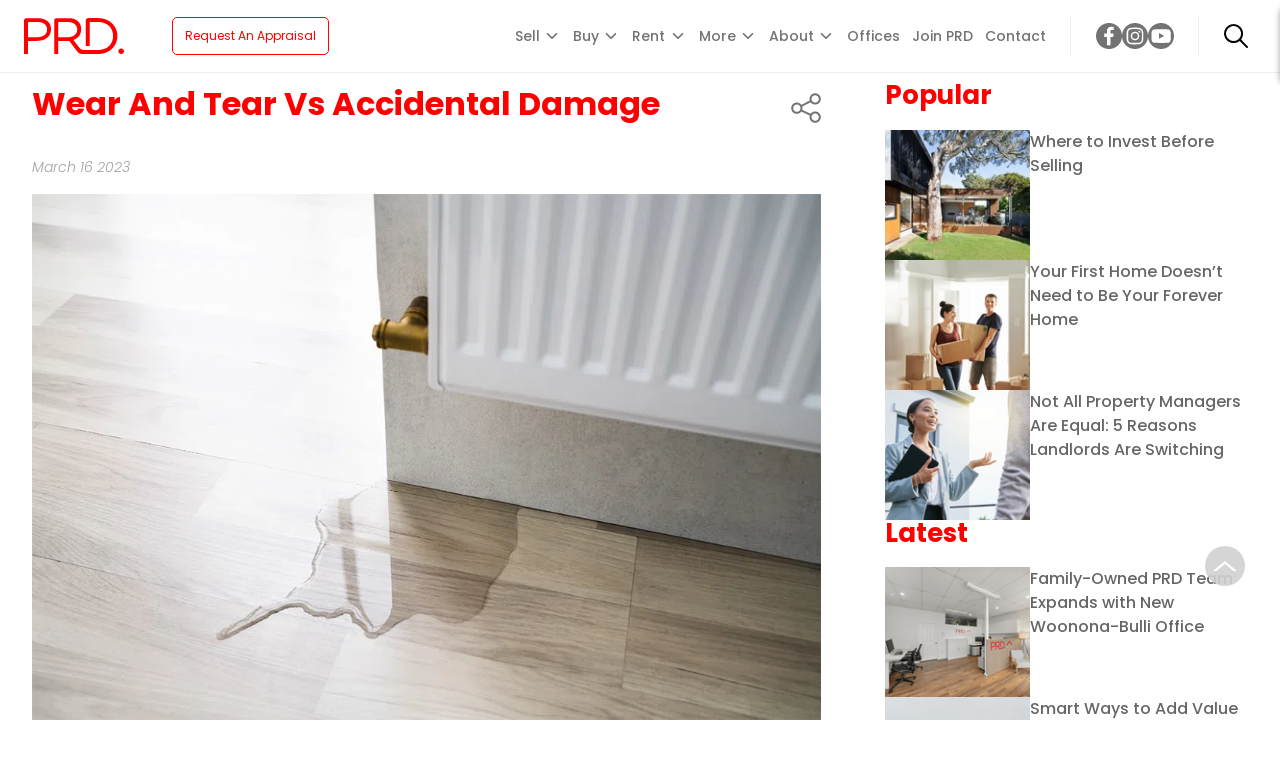

--- FILE ---
content_type: text/html; charset=utf-8
request_url: https://www.prd.com.au/corporate-news-page/article/wear-tear-vs-accidental-damage/
body_size: 10744
content:
<!DOCTYPE html>
<!--[if lt IE 7]>      <html class="no-js lt-ie9 lt-ie8 lt-ie7"> <![endif]-->
<!--[if IE 7]>         <html class="no-js lt-ie9 lt-ie8"> <![endif]-->
<!--[if IE 8]>         <html class="no-js lt-ie9"> <![endif]-->
<!--[if gt IE 8]><!--> <html lang="en-AU"  class="no-js"> <!--<![endif]-->


    <head>
        <meta charset="utf-8" />
        <meta name="viewport" content="width=device-width, initial-scale=1, maximum-scale=1"/>
        <meta http-equiv="X-UA-Compatible" content="IE=edge" />
        <title>Wear and Tear Vs Accidental Damage</title>
        <meta name="title" content="Wear and Tear Vs Accidental Damage"/>
        <meta name="description" content="Understand the difference between wear and tear versus accidental damage. Know what is considered damage and will be covered by insurance in property to rent." />
        <link rel="canonical" href="https://www.prd.com.au/corporate-news-page/article/wear-tear-vs-accidental-damage/" />
        
        
        <link rel="preconnect" href="https://fonts.gstatic.com">
        <link href="https://fonts.googleapis.com/css2?family=Poppins:ital,wght@0,300;0,400;0,500;0,600;0,700;1,300;1,400;1,500;1,600;1,700&display=swap" rel="stylesheet">
        
        
        <script type="text/javascript">
            var site_name = 'PRD Corporate';
        </script>

        
        <link rel="icon" type="image/png" sizes="16x16" href="/static/prd/img/favicon-16x16.39cb543159d7.png">
        <link rel="icon" type="image/png" sizes="32x32" href="/static/prd/img/favicon-32x32.047c9c259aff.png">

        
        <link rel="stylesheet" type="text/css" href="/static/prd/dist/assets/global.min.4ae7ddc2cdb6.css">

        
        <script async src="https://www.googletagmanager.com/gtag/js?id=UA-7070427-1"></script>
        <script>
            window.dataLayer = window.dataLayer || [];
            function gtag(){dataLayer.push(arguments);}
            gtag('js', new Date());
            gtag('config', 'UA-7070427-1'); 
            gtag('config', 'G-BFQWD67TKR'); 
        </script>

        
        
            <!-- Google Tag Manager -->
<script>(function(w,d,s,l,i){w[l]=w[l]||[];w[l].push({'gtm.start':
        new Date().getTime(),event:'gtm.js'});var f=d.getElementsByTagName(s)[0],
    j=d.createElement(s),dl=l!='dataLayer'?'&l='+l:'';j.async=true;j.src=
    'https://www.googletagmanager.com/gtm.js?id='+i+dl;f.parentNode.insertBefore(j,f);
})(window,document,'script','dataLayer','GTM-WD3MR7M');</script>
<!-- End Google Tag Manager -->
        
        
        
        <meta name="google-site-verification" content="COlHtSoBqc0Yzt6XVkwW9UtL8qnUps1tiMZUC5Rn5H4" />

        
        <script>(function(w,d,s,l,i){w[l]=w[l]||[];w[l].push({'gtm.start':new Date().getTime(),event:'gtm.js'});var f=d.getElementsByTagName(s)[0],j=d.createElement(s),dl=l!='dataLayer'?'&l='+l:'';j.async=true;j.src='https://www.googletagmanager.com/gtm.js?id='+i+dl;f.parentNode.insertBefore(j,f);})(window,document,'script','dataLayer','GTM-WD3MR7M');</script>

        
        
            <!-- Facebook Pixel Code -->
<script>
!function(f,b,e,v,n,t,s)
{if(f.fbq)return;n=f.fbq=function(){n.callMethod?
n.callMethod.apply(n,arguments):n.queue.push(arguments)};
if(!f._fbq)f._fbq=n;n.push=n;n.loaded=!0;n.version='2.0';
n.queue=[];t=b.createElement(e);t.async=!0;
t.src=v;s=b.getElementsByTagName(e)[0];
s.parentNode.insertBefore(t,s)}(window,document,'script',
'https://connect.facebook.net/en_US/fbevents.js');
fbq('init', '451056281914919'); 
fbq('track', 'PageView');
</script>
<noscript>
<img height="1" width="1" 
src="https://www.facebook.com/tr?id=451056281914919&ev=PageView
&noscript=1"/>
</noscript>
<!-- End Facebook Pixel Code -->
        

        
        

        
            
        

        
            
        

        
            
            
        

        
    </head>

    <body class="article-page">
        
        <noscript><iframe src="https://www.googletagmanager.com/ns.html?id=GTM-WD3MR7M" height="0" width="0" style="display:none;visibility:hidden"></iframe></noscript>
        
            <noscript><iframe src="https://www.googletagmanager.com/ns.html?id=GTM-WD3MR7M"height="0" width="0" style="display:none;visibility:hidden"></iframe></noscript>
        
        
        

<header class="header">
    <div class="header__lhs">
        <a href="https://www.prd.com.au/" class="header__logo">
            <img src="/static/prd/img/prd-logo.5ea7b4e66d3c.svg" alt="PRD" width="100" height="37">
        </a>
        
            <div class="office-details">
                <span class="office-name"></span>
                <span class="office-address"></span>
                <span class="office-number"><a href="tel:"></a></span>
            </div>
        
        
            <a class="hollow-btn header__btn" href="/sell-buy-rent-more/sell-smarter/">Request An Appraisal</a>
        
    </div>
    <div class="header__rhs">
        

<ul class="header-menu__items">
    
        
            <li class="header-menu__item">
                <button class="header-menu__dropdown-btn">
                    <span>Sell</span>
                    <img class="header-menu__chevron" src="/static/prd/icons/chevron-sm--charcoal.8dcc741171c3.svg" alt="down" width="18" height="18">
                </button>
                <ul class="header-menu__level-2">
                    <li class="header-menu__sub-item">
                        
                        
                            
                                <li class="header-menu__sub-item"><a href="https://www.prd.com.au/sell-buy-rent-more/sell-smarter/">Request An Appraisal</a></li>
                            
                        
                            
                                <li class="header-menu__sub-item"><a href="https://www.prd.com.au/corporate-search/?listing_type=Sale&amp;property_status=Sold">Recent Sales</a></li>
                            
                        
                    </li>
                </ul>
            </li>
        
    
        
            <li class="header-menu__item">
                <button class="header-menu__dropdown-btn">
                    <span>Buy</span>
                    <img class="header-menu__chevron" src="/static/prd/icons/chevron-sm--charcoal.8dcc741171c3.svg" alt="down" width="18" height="18">
                </button>
                <ul class="header-menu__level-2">
                    <li class="header-menu__sub-item">
                        
                            <a href="https://www.prd.com.au/corporate-search/?listing_type=Sale&amp;property_status=Available">Buy</a>
                        
                        
                            
                                <li class="header-menu__sub-item"><a href="https://www.prd.com.au/sell-buy-rent-more/buy-smarter/">Enquire About Buying</a></li>
                            
                        
                            
                                <li class="header-menu__sub-item"><a href="https://www.prd.com.au/open-inspection/?listing_type=sale&amp;q=&amp;time_filter=">Open for Inspection</a></li>
                            
                        
                            
                                <li class="header-menu__sub-item"><a href="https://www.prd.com.au/corporate-search/?property_type_toggle=Residential&amp;property_type=Residential">Residential</a></li>
                            
                        
                            
                                <li class="header-menu__sub-item"><a href="https://www.prd.com.au/corporate-search/?property_type_toggle=Commercial&amp;commercial_property_type=Commercial">Commercial</a></li>
                            
                        
                            
                                <li class="header-menu__sub-item"><a href="https://www.prd.com.au/project-marketing/current-projects/">Projects</a></li>
                            
                        
                    </li>
                </ul>
            </li>
        
    
        
            <li class="header-menu__item">
                <button class="header-menu__dropdown-btn">
                    <span>Rent</span>
                    <img class="header-menu__chevron" src="/static/prd/icons/chevron-sm--charcoal.8dcc741171c3.svg" alt="down" width="18" height="18">
                </button>
                <ul class="header-menu__level-2">
                    <li class="header-menu__sub-item">
                        
                            <a href="https://www.prd.com.au/corporate-search/?listing_type=Lease&amp;property_status=Available">Rent</a>
                        
                        
                            
                                <li class="header-menu__sub-item"><a href="https://www.prd.com.au/sell-buy-rent-more/rent-smarter/">Enquire About Rentals</a></li>
                            
                        
                            
                                <li class="header-menu__sub-item"><a href="https://www.prd.com.au/corporate-search/?property_type_toggle=Residential&amp;listing_type=Lease&amp;property_status=Available&amp;property_type=Residential">Residential</a></li>
                            
                        
                            
                                <li class="header-menu__sub-item"><a href="https://www.prd.com.au/corporate-search/?property_type_toggle=Commercial&amp;listing_type=Lease&amp;property_status=Available&amp;commercial_property_type=Commercial">Commercial</a></li>
                            
                        
                            
                                <li class="header-menu__sub-item"><a href="https://www.prd.com.au/corporate-search/?property_type_toggle=HolidayRental&amp;listing_type=Lease&amp;property_status=Available&amp;holiday_property_type=HolidayRental">Holiday Rental</a></li>
                            
                        
                    </li>
                </ul>
            </li>
        
    
        
            <li class="header-menu__item">
                <button class="header-menu__dropdown-btn">
                    <span>More</span>
                    <img class="header-menu__chevron" src="/static/prd/icons/chevron-sm--charcoal.8dcc741171c3.svg" alt="down" width="18" height="18">
                </button>
                <ul class="header-menu__level-2">
                    <li class="header-menu__sub-item">
                        
                        
                            
                                <li class="header-menu__sub-item"><a href="https://www.prd.com.au/research-hub/">Research Hub</a></li>
                            
                        
                            
                                <li class="header-menu__sub-item"><a href="https://www.prd.com.au/corporate-news-page/">Blog</a></li>
                            
                        
                            
                                <li class="header-menu__sub-item">
                                    <a href="">Careers
                                        <span class="header-menu__sub-chevron"></span>
                                    </a>
                                    <ul class="header-menu__level-3">
                                        
                                            <li class="header-menu__sub-sub-item"><a href="https://www.prd.com.au/join-us/careers-prd/">Real Estate Careers</a></li>
                                        
                                            <li class="header-menu__sub-sub-item"><a href="https://www.prd.com.au/join-us/">Become a Franchisee</a></li>
                                        
                                            <li class="header-menu__sub-sub-item"><a href="https://www.prd.com.au/join-us/mobile-agent/">Become a Mobile Agent</a></li>
                                        
                                    </ul>
                                </li>
                            
                        
                            
                                <li class="header-menu__sub-item">
                                    <a href="https://www.prd.com.au/tools-services-resources/tools/">Tools
                                        <span class="header-menu__sub-chevron"></span>
                                    </a>
                                    <ul class="header-menu__level-3">
                                        
                                            <li class="header-menu__sub-sub-item"><a href="https://www.prd.com.au/tools-services-resources/tools/tax-depreciation-calculator/">Calculator: Tax Depreciation</a></li>
                                        
                                    </ul>
                                </li>
                            
                        
                            
                                <li class="header-menu__sub-item">
                                    <a href="https://www.prd.com.au/tools-services-resources/services/">Services
                                        <span class="header-menu__sub-chevron"></span>
                                    </a>
                                    <ul class="header-menu__level-3">
                                        
                                            <li class="header-menu__sub-sub-item"><a href="https://www.prd.com.au/project-marketing/">Project Marketing</a></li>
                                        
                                            <li class="header-menu__sub-sub-item"><a href="https://www.prd.com.au/sell-buy-rent-more/manage-smarter/">Property Management</a></li>
                                        
                                            <li class="header-menu__sub-sub-item"><a href="https://www.prd.com.au/research-consultancy/">Research Consultancy</a></li>
                                        
                                            <li class="header-menu__sub-sub-item"><a href="https://www.prd.com.au/tools-services-resources/services/smarter-connect/">Bill Comparison &amp; Connections</a></li>
                                        
                                    </ul>
                                </li>
                            
                        
                    </li>
                </ul>
            </li>
        
    
        
            <li class="header-menu__item">
                <button class="header-menu__dropdown-btn">
                    <span>About</span>
                    <img class="header-menu__chevron" src="/static/prd/icons/chevron-sm--charcoal.8dcc741171c3.svg" alt="down" width="18" height="18">
                </button>
                <ul class="header-menu__level-2">
                    <li class="header-menu__sub-item">
                        
                            <a href="https://www.prd.com.au/contact-us/about-us/">About</a>
                        
                        
                            
                                <li class="header-menu__sub-item"><a href="https://www.prd.com.au/contact-us/corporate-team/">Corporate Team</a></li>
                            
                        
                            
                                <li class="header-menu__sub-item"><a href="https://www.prd.com.au/contact-us/about-us/colliers/">Colliers</a></li>
                            
                        
                    </li>
                </ul>
            </li>
        
    
        
            <li class="header-menu__item"><a href="https://www.prd.com.au/office/">Offices</a></li>
        
    
        
            <li class="header-menu__item"><a href="https://www.prdadvantage.com.au/">Join PRD</a></li>
        
    
        
            <li class="header-menu__item"><a href="https://www.prd.com.au/contact-us/">Contact</a></li>
        
    
</ul>
        <div class="vertical-divider"></div>
        <div class="social-icons-container-header">
            
                
                    <a href="https://www.facebook.com/PRDRealEstate/" class="social-icon" title="PRD on Facebook" target="_blank"><img src="/static/prd/img/facebook--gray.86eacac81a98.svg" alt="Facebook"></a>
                
                
                    <a href="https://www.instagram.com/prdrealestate" class="social-icon" title="PRD on Instagram" target="_blank"><img src="/static/prd/img/instagram--gray.f2df0ca5f81d.svg" alt="Instagram"></a>
                
                
                    <a href="https://www.youtube.com/channel/UC7NYKXbhH3W_XO2HWi8ugMQ" class="social-icon" title="PRD on Youtube" target="_blank"><img src="/static/prd/img/youtube--gray.630828eeb800.svg" alt="YouTube"></a>
                
            
        </div>
        <div class="vertical-divider"></div>
        
            <button class="header-search__btn">
                <img src="/static/prd/img/search-icon.693d989728ec.svg" width="24" height="24" class="header-search__icon" alt="search"/>
            </button>
        
    </div>
</header>
        
    <main class="news-article">
        <section class="news-article__breadcrumbs">
    
        <a href="https://www.prd.com.au/" class="breadcrumbs__parent">
            PRD
        </a>
        <span class="breadcrumbs__arrow">
            &nbsp;&rarr;&nbsp;
        </span>
    

    
        <a href="https://www.prd.com.au/corporate-news-page/" class="breadcrumbs__parent">
            Real Estate News
        </a>
        <span class="breadcrumbs__arrow">
            &nbsp;&rarr;&nbsp;
        </span>
    

    
        <span class="breadcrumbs__current">
            Wear And Tear Vs Accidental Damage
        </span>
    
</section>
        <section class="news-article__content">
            <div class="news-article__content-header">
                <h1 class="news-article__heading">Wear And Tear Vs Accidental Damage</h1>
                

<div class="share-modal-wrapper">
    <input
        type="image"
        class="listing-details__call-to-action-icons open-share-modal"
        src="/static/prd/icons/listing-share-icon.513027fe9cf2.svg"
        alt="Save button"
        title="Share this listing"/>
    <div class="share-modal">
        <div class="share-modal__container">
            <a href="https://facebook.com/sharer/sharer.php?u=https%3A//www.prd.com.au/corporate-news-page/article/wear-tear-vs-accidental-damage/" class="social-icon" title="PRD on Facebook" target="_blank"><img src="/static/prd/img/facebook--red.5de942da4a14.svg" alt="share on Facebook" width="26" height="auto"></a>
            <a href="https://www.linkedin.com/shareArticle?mini=true&amp;url=https%3A//www.prd.com.au/corporate-news-page/article/wear-tear-vs-accidental-damage/&amp;title=Understand the difference between wear and tear versus accidental damage. Know what is considered damage and will be covered by insurance in property to rent.&amp;summary=Understand the difference between wear and tear versus accidental damage. Know what is considered damage and will be covered by insurance in property to rent.&amp;source=http%3A%2F%2Fwww.prd.com.au%2F" target="_blank" class="social-icon"><img src="/static/prd/img/linkedin--red.0536ba827a8f.svg" alt="Share on LinkedIn" width="26" height="auto"></a>
            <a href="https://pinterest.com/pin/create/link/?url=https%3A//www.prd.com.au/corporate-news-page/article/wear-tear-vs-accidental-damage/&amp;media=https%3A//www.prd.com.au/corporate-news-page/article/wear-tear-vs-accidental-damage/&amp;summary=Understand the difference between wear and tear versus accidental damage. Know what is considered damage and will be covered by insurance in property to rent." class="social-icon" target="_blank"><img src="/static/prd/img/pinterest--red.05e439e0afcd.svg" alt="share on Pinterest" width="26"></a>
            
            <a href="mailto:?subject=Have%20A%20Look%20At%20This%20Property%20-%20%20%20%20&body=Have%20a%20look%20at%20the%20property%20here%20https://www.prd.com.au/corporate-news-page/article/wear-tear-vs-accidental-damage/" class="social-icon"><img src="/static/prd/img/email-circle--red.f0a67eec3e99.svg" alt="email this listing" width="26" target="_blank"></a>
        </div>
    </div>
</div>

            </div>
            <time class="news-article__date">March 16 2023</time>
            
            
            
            
                <picture>
                    
                    
                    
                    <source srcset="/media/images/Blog_Post_-_Images.format-webp.width-400.webp" media="(max-width: 500px)" type="image/webp">
                    <source srcset="/media/images/Blog_Post_-_Images.format-webp.width-800.webp" media="(max-width: 1024px)" type="image/webp">
                    <source srcset="/media/images/Blog_Post_-_Images.format-webp.width-1024.webp" type="image/webp">

                    
                    
                    <source srcset="/media/images/Blog_Post_-_Images.format-jpeg.width-400.jpg" media="(max-width: 500)" type="image/jpeg">
                    <source srcset="" media="(max-width: 1024px)" type="image/jpeg">
                    <source srcset="/media/images/Blog_Post_-_Images.format-jpeg.width-1024.jpg" type="image/jpeg">
                    
                    <img
                        src="/media/images/Blog_Post_-_Images.format-webp.width-800.webp"
                        class="news-article__img"
                        alt="Wear And Tear Vs Accidental Damage"
                        loading="eager"
                    >
                </picture>
            
            <div class="rich-text"><p>When it comes to rental properties, it is crucial for both landlords and tenants to have a clear understanding of the difference between wear and tear and accidental damage. This knowledge can help avoid disputes over who is responsible for repairs and ensure that the property is well-maintained. In this article, we will delve into the concepts of wear and tear and accidental damage, discussing what is considered damage covered by most insurance policies and providing tips on how to avoid disputes related to the rental of properties.</p><p></p><p></p><h3>What Is Wear and Tear?</h3><p>Wear and tear are the normal and expected breakdown of a thing caused by age, use, and exposure to the elements. It&#x27;s a natural process that happens over time and isn&#x27;t caused by anything specific. Some examples of wear and tear include:</p><ul><li>Scratches, dents, and chips in paintwork, doors, and cupboards</li><li>Loose doorknobs and hinges</li><li>Faded or worn carpet and flooring</li><li>Worn and stained upholstery</li><li>Peeling paint on walls and ceilings</li><li>Faded or discoloured curtains and blinds</li></ul><p></p><img alt="Wear and Tear Image 1" class="richtext-image full-width" height="533" src="/media/images/Blog_Post_-_Images_1.width-800.png" width="800"><p></p><p>Most of the time, it&#x27;s the landlord&#x27;s job to fix or replace things that have broken down over time. But the size of the repairs may depend on how long the tenant has lived there, how old the house is, and how it has been used. Tenants should tell their landlords about these problems as soon as possible to make sure they are fixed quickly and to avoid any possible damage or safety risks. Additionally, tenants should document the condition of the property upon moving in and before moving out to avoid any disputes over damages.</p><p></p><p></p><h3>What Is Accidental Damage?</h3><p>Accidental damage is caused by an unexpected and unintended event. It is not the result of normal use and is usually the result of an accident or human error. Some examples of accidental damage include:</p><p></p><ul><li>Large spills, stains, and tears in carpets and upholstery</li><li>Broken windows and mirrors</li><li>Damaged walls and doors caused by furniture or sports equipment</li><li>Burns, cuts, and holes in flooring</li><li>Flooding caused by a burst pipe or overflowing bathtub</li></ul><p></p><img alt="Accidental Damage Image 1" class="richtext-image full-width" height="533" src="/media/images/Blog_Post_-_Images_2_IiF79uk.width-800.png" width="800"><p></p><p>Most insurance policies cover accidental damage, and tenants are usually responsible for fixing or replacing things that have been damaged in this way. But the amount of work that needs to be done may depend on the insurance policy and the type of damage. It is important for tenants to inform their landlord or property manager immediately after any accidental damage occurs to ensure that repairs can be made promptly. Additionally, tenants should take steps to prevent further damage, such as turning off the water supply in the event of a burst pipe or overflowing bathtub.</p><p></p><h3>What Damage Is Covered by Insurance Policies for Rented Properties?</h3><p></p><p>Many insurance policies typically offer coverage for accidental losses brought on by things like theft, fire, storms, and water damage. But it&#x27;s best to check with your insurance company to be sure of the specific coverage they offer. Additionally, many insurance policies will cover vandalism-related damage, but it&#x27;s crucial to understand how yours operates in this regard. It is important to know that insurance policies for rented properties may not cover damages caused by the tenant&#x27;s negligence or intentional actions. Read your policy carefully and consider purchasing additional coverage if necessary.</p><p></p><img alt="Wear and Tear inspectio" class="richtext-image full-width" height="533" src="/media/images/pexels-rodnae-productions-8292819.width-800.jpg" width="800"><p></p><h3>How To Avoid Disputes Related to The Rent of Properties?</h3><p></p><p>Set up regular inspections and read the insurance policy carefully to avoid arguments about the condition of your rental property. Make sure to check local regulations for the maximum number of inspections allowed per year. Clarify insurance coverage with tenants, so they understand what is and isn&#x27;t covered. This can prevent misunderstandings and arguments in the future. Regular inspections can also help identify any necessary repairs or maintenance that can be addressed before they become larger and more expensive issues. Additionally, keeping detailed records of inspections and repairs can protect both landlords and tenants in the event of any legal disputes.</p><h4>Conclusion</h4><p>Most insurance policies will cover accidental damage, but it is important to check the specific policy for coverage. Understanding the difference between wear and tear and accidental damage is crucial in determining responsibilities for repairs and preventing disputes in rental properties. By being proactive and communicative, landlords and tenants can maintain a positive relationship and ensure that the property is well maintained.</p><p></p><p>At PRD, our experienced property managers are equipped to provide advice and property management services for landlords and renters. Get in contact with your local PRD property managers <a href="https://www.prd.com.au/sell-buy-rent-more/manage-smarter/">here.</a></p><p></p><p><i>Disclaimer: The information provided is for guidance only and does not replace independent business, legal and financial advice which we strongly recommend. Whilst the information is considered true and correct at the date of publication, changes in circumstances after the time of publication may impact the accuracy of the information provided.</i> <i>PRD</i> <i>will not accept responsibility or liability for any reliance on the blog information, including but not limited to, the accuracy, currency or completeness of any information or links.</i></p><p></p></div>
            
            
            
        </section>
        <section class="news-article__featured-content">
            <div>
                <h2 class="news-article__featured-content-heading">Popular</h2>
                <div class="news-article__articles-grid">
                
                    <article class="news-article-articles-card">
                        
                            <img alt="Where to Invest Before Selling" class="news-article-articles-card__img" height="135" src="/media/images/Resi_External_House_exterior_backy.bb336926.fill-200x135.jpg" width="200">
                        
                        <h3 class="news-article-articles-card__heading">
                            <a href="https://www.prd.com.au/corporate-news-page/article/where-invest-reno-selling/">Where to Invest Before Selling</a>
                        </h3>
                    </article>
                
                    <article class="news-article-articles-card">
                        
                            <img alt="Your First Home Doesn’t Need to Be Your Forever Home" class="news-article-articles-card__img" height="135" src="/media/images/First_Home_is_Not_Forever.2e16d0ba.fill-200x135.png" width="200">
                        
                        <h3 class="news-article-articles-card__heading">
                            <a href="https://www.prd.com.au/corporate-news-page/article/your-first-home-doesnt-need-to-be-your-forever-home/">Your First Home Doesn’t Need to Be Your Forever Home</a>
                        </h3>
                    </article>
                
                    <article class="news-article-articles-card">
                        
                            <img alt="Not All Property Managers Are Equal: 5 Reasons Landlords Are Switching" class="news-article-articles-card__img" height="135" src="/media/images/2022.10.21_PM_What_Do_Property_Man.2e16d0ba.fill-200x135.png" width="200">
                        
                        <h3 class="news-article-articles-card__heading">
                            <a href="https://www.prd.com.au/corporate-news-page/article/not-all-property-managers-are-equal/">Not All Property Managers Are Equal: 5 Reasons Landlords Are Switching</a>
                        </h3>
                    </article>
                
                </div>
            </div>
            <div>
                <h2 class="news-article__featured-content-heading">Latest</h2>
                <div class="news-article__articles-grid">
                
                    <article class="news-article-articles-card">
                        
                            <img alt="Family-Owned PRD Team Expands with New Woonona-Bulli Office" class="news-article-articles-card__img" height="135" src="/media/images/Woonona-Bulli-Office.2e16d0ba.fill-200x135.png" width="200">
                        
                        <h3 class="news-article-articles-card__heading">
                            <a href="https://www.prd.com.au/corporate-news-page/article/prd-dapto-team-opens-woonona-bulli/">Family-Owned PRD Team Expands with New Woonona-Bulli Office</a>
                        </h3>
                    </article>
                
                    <article class="news-article-articles-card">
                        
                            <img alt="Smart Ways to Add Value to Your Home Before Selling" class="news-article-articles-card__img" height="135" src="/media/images/Smart-ways-to-add-value_YgMuMQt.2e16d0ba.fill-200x135.jpg" width="200">
                        
                        <h3 class="news-article-articles-card__heading">
                            <a href="https://www.prd.com.au/corporate-news-page/article/smart-ways-add-value-your-home-selling/">Smart Ways to Add Value to Your Home Before Selling</a>
                        </h3>
                    </article>
                
                    <article class="news-article-articles-card">
                        
                            <img alt="Fresh but familiar: PRD Coffs Harbour welcomes new owners" class="news-article-articles-card__img" height="135" src="/media/images/Steph_and_Sean.2e16d0ba.fill-200x135.png" width="200">
                        
                        <h3 class="news-article-articles-card__heading">
                            <a href="https://www.prd.com.au/coffsharbour/news/article/fresh-familiar-prd-coffs-harbour-welcomes-new-owners/">Fresh but familiar: PRD Coffs Harbour welcomes new owners</a>
                        </h3>
                    </article>
                
                </div>
            </div>
        </section>
    </main>

    <script>
        (function() {
            const categoryLinks = document.querySelectorAll('.categories__link');
            const currentCategory = new URLSearchParams(window.location.search).get('category');
            const dropdownToggle = document.querySelector('.categories__dropdown-toggle');
            const dropdownMenu = document.querySelector('.categories__dropdown-menu');
            const dropdownIcon = document.querySelector('.categories__dropdown-icon');
            
            // If no category is in URL but we came from a category page, try to get it from referrer
            let activeCategory = currentCategory;
            if (!activeCategory && document.referrer) {
                const referrerUrl = new URL(document.referrer);
                activeCategory = referrerUrl.searchParams.get('category');
            }
            
            // Set active category
            let hasActiveCategory = false;
            
            categoryLinks.forEach(link => {
                const category = link.dataset.category;
                
                // If this link matches our active category
                if (category === activeCategory) {
                    link.classList.add('categories__link--active');
                    hasActiveCategory = true;
                } else {
                    link.classList.remove('categories__link--active');
                }
                
                // Update dropdown button text if there's an active category (for mobile)
                if (link.classList.contains('categories__link--active') && dropdownToggle) {
                    const activeText = link.textContent.trim();
                    const toggleText = dropdownToggle.querySelector('span');
                    if (toggleText) {
                        toggleText.textContent = activeText;
                    }
                }
            });
            
            // If no category was active, then activate "All"
            if (!hasActiveCategory) {
                categoryLinks.forEach(link => {
                    if (link.dataset.category === 'all') {
                        link.classList.add('categories__link--active');
                        
                        // Update mobile dropdown text for "All"
                        if (dropdownToggle) {
                            const toggleText = dropdownToggle.querySelector('span');
                            if (toggleText) {
                                toggleText.textContent = link.textContent.trim();
                            }
                        }
                    }
                });
            }
            
            // Function to open dropdown with animation
            function openDropdown() {
                dropdownMenu.classList.add('show');
                dropdownToggle.classList.add('active');
                
                // Set initial height to 0 then animate to full height
                dropdownMenu.style.maxHeight = '0px';
                setTimeout(() => {
                    dropdownMenu.style.maxHeight = dropdownMenu.scrollHeight + 'px';
                }, 10);
                
                // Rotate icon
                if (dropdownIcon) {
                    dropdownIcon.style.transform = 'rotate(-180deg)';
                }
            }
            
            // Function to close dropdown with animation
            function closeDropdown() {
                // Animate closing
                dropdownMenu.style.maxHeight = dropdownMenu.scrollHeight + 'px';
                setTimeout(() => {
                    dropdownMenu.style.maxHeight = '0px';
                }, 10);
                
                // Remove classes after animation completes
                setTimeout(() => {
                    dropdownMenu.classList.remove('show');
                    dropdownToggle.classList.remove('active');
                    dropdownMenu.style.maxHeight = '';
                }, 300);
                
                // Rotate icon back
                if (dropdownIcon) {
                    dropdownIcon.style.transform = 'rotate(0deg)';
                }
            }
            
            // Toggle dropdown on click
            if (dropdownToggle && dropdownMenu) {
                dropdownToggle.addEventListener('click', function() {
                    if (dropdownMenu.classList.contains('show')) {
                        closeDropdown();
                    } else {
                        openDropdown();
                    }
                });
        
                // Close dropdown when clicking outside
                document.addEventListener('click', function(event) {
                    if (!dropdownToggle.contains(event.target) && !dropdownMenu.contains(event.target)) {
                        if (dropdownMenu.classList.contains('show')) {
                            closeDropdown();
                        }
                    }
                });
            }
            
            document.addEventListener('DOMContentLoaded', () => {
                categoryLinks.forEach(link => {
                    const category = link.dataset.category;
                    
                    link.addEventListener('click', function(e) {
                        if (this.classList.contains('categories__link--active')) {
                            e.preventDefault();
                            return;
                        }
                        
                        categoryLinks.forEach(l => l.classList.remove('categories__link--active'));
                        this.classList.add('categories__link--active');
                        
                        // Close dropdown after selection (for mobile) with animation
                        if (dropdownMenu && dropdownMenu.classList.contains('show')) {
                            closeDropdown();
                        }
                    });
                });
            });
        })();
        
        // Original referrer script
        if(document.referrer !== '') {
            var currentUri = window.location.pathname.split('/')[1]; // Get the second path name from the URL (office name or corporate)
            var prevUri = new URL(document.referrer); // Create a URL from referrer
            prevUri = prevUri.pathname.split('/')[1]; // Get the second path name from the URL (office name or corporate)
        
            if(prevUri === '' && currentUri === "corporate-news-page") {
                // Do nothing - Handle edge case where we don't want to show the button when currentUri and prevUri are different (homepage and corporate research article)
            } else if(currentUri !== prevUri) { // If a user visits an article not from the same site (corporate or an office) show the back button
                document.getElementsByClassName('article-back-btn')[0].style.display = "inline";
            };
        };
    </script>

        

<section class="block-socials-contact">
    <p>
        <span class="red-underline-animation">&nbsp;Connect&nbsp;with&nbsp;us</span>
    </p>
    

<div class="social-icons-container">
    
        
            <a href="https://www.facebook.com/PRDRealEstate/" class="social-icon" title="PRD on Facebook" target="_blank"><img src="/static/prd/img/facebook.2d8e8d27069c.svg" alt="Facebook" width="26" height="auto"></a>
        
        
            <a href="https://www.instagram.com/prdrealestate" class="social-icon" title="PRD on Instagram" target="_blank"><img src="/static/prd/img/instagram.660ff0002804.svg" alt="Instagram" width="26" height="auto"></a>
        
        
            <a href="https://www.linkedin.com/company/prdrealestate/" class="social-icon" title="PRD on LinkedIn" target="_blank"><img src="/static/prd/img/linkedin.20020c131b99.svg" alt="LinkedIn" width="26" height="auto"></a>
        
        
        
        
            <a href="https://www.threads.net/@prd.com.au" class="social-icon" title="PRD on Threads" target="_blank"><img src="/static/prd/img/threads.10384ff57756.svg" alt="Threads" width="26" height="auto"></a>
        
        
            <a href="https://www.youtube.com/channel/UC7NYKXbhH3W_XO2HWi8ugMQ" class="social-icon" title="PRD on Youtube" target="_blank"><img src="/static/prd/img/youtube.e2ab4ab2c87f.svg" alt="YouTube" width="26" height="auto"></a>
        
    
</div>
</section>
        

<footer class="footer">
    <nav class="footer__container">
        <div class="footer__attributions">
            <a href="https://www.prd.com.au/" class="footer__prd-logo"><img src="/static/prd/img/prd-logo-white.6e6d805e2d83.svg" alt="PRD" width="120" height="auto"></a>
            <a href="https://www.colliers.com" target="_blank" rel="noopener noreferrer">
                <img class="footer__colliers-logo" src="/static/prd/img/colliers.f70fb0b031d4.png" alt="Colliers" width="80" height="37">
            </a>
            <span class="footer__sub-text">PRD is a Colliers company.</span>
            <span class="footer__sub-text"><a href="/privacy-terms-conditions/">Privacy & Terms</a></span>
            <div class="footer__reip-logo">
                <a href="https://reip.com.au">
                    <img  class="footer__reip-logo-img" src="/static/prd/img/reip-logo.4a668c654f26.svg" alt="REIP" width="80">
                </a>
                <span class="footer__reip-logo-text">Members</span>
            </div>
            <span class="footer__sub-text footer__sub-text--attribution">Powered by ListOnce</span>
        </div>
        <div class="footer__columns">
            
                
                <ul class="footer__list">
                    
                        
                        <li class="footer__list-item">
                            <a class="footer__list-item-heading" href="">Sell</a>
                            <ul class="footer__sub-list">
                                
                                    
                                        <li class="footer__list-sub-item">
                                            <a href="https://www.prd.com.au/sell-buy-rent-more/sell-smarter/">Request An Appraisal</a>
                                        </li>
                                    
                                
                                    
                                        <li class="footer__list-sub-item">
                                            <a href="https://www.prd.com.au/corporate-search/?listing_type=Sale&amp;property_status=Sold">Recent Sales</a>
                                        </li>
                                    
                                
                            </ul>
                        </li>
                        
                    
                        
                        <li class="footer__list-item">
                            <a class="footer__list-item-heading" href="https://www.prd.com.au/corporate-search/?listing_type=Sale&amp;property_status=Available">Buy</a>
                            <ul class="footer__sub-list">
                                
                                    
                                        <li class="footer__list-sub-item">
                                            <a href="https://www.prd.com.au/sell-buy-rent-more/buy-smarter/">Enquire About Buying</a>
                                        </li>
                                    
                                
                                    
                                        <li class="footer__list-sub-item">
                                            <a href="https://www.prd.com.au/open-inspection/?listing_type=sale&amp;q=&amp;time_filter=">Open for Inspection</a>
                                        </li>
                                    
                                
                                    
                                        <li class="footer__list-sub-item">
                                            <a href="https://www.prd.com.au/corporate-search/?property_type_toggle=Residential&amp;property_type=Residential">Residential</a>
                                        </li>
                                    
                                
                                    
                                        <li class="footer__list-sub-item">
                                            <a href="https://www.prd.com.au/corporate-search/?property_type_toggle=Commercial&amp;commercial_property_type=Commercial">Commercial</a>
                                        </li>
                                    
                                
                                    
                                        <li class="footer__list-sub-item">
                                            <a href="https://www.prd.com.au/project-marketing/current-projects/">Projects</a>
                                        </li>
                                    
                                
                            </ul>
                        </li>
                        
                    
                </ul>
                
                <ul class="footer__list">
                    
                        
                        <li class="footer__list-item">
                            <a class="footer__list-item-heading" href="https://www.prd.com.au/corporate-search/?listing_type=Lease&amp;property_status=Available">Rent</a>
                            <ul class="footer__sub-list">
                                
                                    
                                        <li class="footer__list-sub-item">
                                            <a href="https://www.prd.com.au/sell-buy-rent-more/rent-smarter/">Enquire About Rentals</a>
                                        </li>
                                    
                                
                                    
                                        <li class="footer__list-sub-item">
                                            <a href="https://www.prd.com.au/corporate-search/?property_type_toggle=Residential&amp;listing_type=Lease&amp;property_status=Available&amp;property_type=Residential">Residential</a>
                                        </li>
                                    
                                
                                    
                                        <li class="footer__list-sub-item">
                                            <a href="https://www.prd.com.au/corporate-search/?property_type_toggle=Commercial&amp;listing_type=Lease&amp;property_status=Available&amp;commercial_property_type=Commercial">Commercial</a>
                                        </li>
                                    
                                
                                    
                                        <li class="footer__list-sub-item">
                                            <a href="https://www.prd.com.au/corporate-search/?property_type_toggle=HolidayRental&amp;listing_type=Lease&amp;property_status=Available&amp;holiday_property_type=HolidayRental">Holiday Rental</a>
                                        </li>
                                    
                                
                            </ul>
                        </li>
                        
                    
                        
                        <li class="footer__list-item">
                            <a class="footer__list-item-heading" href="">More</a>
                            <ul class="footer__sub-list">
                                
                                    
                                        <li class="footer__list-sub-item">
                                            <a href="https://www.prd.com.au/research-hub/">Research Hub</a>
                                        </li>
                                    
                                
                                    
                                        <li class="footer__list-sub-item">
                                            <a href="https://www.prd.com.au/corporate-news-page/">Blog</a>
                                        </li>
                                    
                                
                                    
                                        <li class="footer__list-sub-item">
                                            <a href="">Careers</a>
                                        </li>
                                    
                                
                                    
                                        <li class="footer__list-sub-item">
                                            <a href="https://www.prd.com.au/tools-services-resources/tools/">Tools</a>
                                        </li>
                                    
                                
                                    
                                        <li class="footer__list-sub-item">
                                            <a href="https://www.prd.com.au/tools-services-resources/services/">Services</a>
                                        </li>
                                    
                                
                            </ul>
                        </li>
                        
                    
                </ul>
                
                <ul class="footer__list">
                    
                        
                        <li class="footer__list-item">
                            <a class="footer__list-item-heading" href="https://www.prd.com.au/contact-us/about-us/">About</a>
                            <ul class="footer__sub-list">
                                
                                    
                                        <li class="footer__list-sub-item">
                                            <a href="https://www.prd.com.au/contact-us/corporate-team/">Corporate Team</a>
                                        </li>
                                    
                                
                                    
                                        <li class="footer__list-sub-item">
                                            <a href="https://www.prd.com.au/contact-us/about-us/colliers/">Colliers</a>
                                        </li>
                                    
                                
                            </ul>
                        </li>
                        
                    
                        
                        <li class="footer__list-item"><a href="https://www.prd.com.au/office/">Offices</a></li>
                        
                    
                </ul>
                
                <ul class="footer__list">
                    
                        
                        <li class="footer__list-item"><a href="https://www.prdadvantage.com.au/">Join PRD</a></li>
                        
                    
                        
                        <li class="footer__list-item"><a href="https://www.prd.com.au/contact-us/">Contact</a></li>
                        
                    
                </ul>
                
            
        </div>
    </nav>
</footer>
        

<nav class="mobile-menu">
    <div class="mobile-menu__top-row">
        <img src="/static/prd/img/prd-logo.5ea7b4e66d3c.svg" alt="PRD" width="100" height="auto">
        <button class="close-nav close-side-nav">&times;</button>
    </div>
    <ul class="mobile-menu__items">
        
            <li class="mobile-menu__item">
            
                <span class="mobile-menu__btn">
                    <div class="mobile-menu__row">
                        Sell
                        <img class="mobile-menu__chevron" src="/static/prd/icons/chevron-sm--charcoal.8dcc741171c3.svg" alt="down" width="28" height="28">
                    </div>
                </span>
                <ul class="level-2">
                    
                    
                        
                            
                                <li class="mobile-menu__sub-item">
                                   <a href="https://www.prd.com.au/sell-buy-rent-more/sell-smarter/">Request An Appraisal</a>
                                </li>
                            
                        
                    
                        
                            
                                <li class="mobile-menu__sub-item">
                                   <a href="https://www.prd.com.au/corporate-search/?listing_type=Sale&amp;property_status=Sold">Recent Sales</a>
                                </li>
                            
                        
                    
                </ul>
            
            </li>
        
            <li class="mobile-menu__item">
            
                <span class="mobile-menu__btn">
                    <div class="mobile-menu__row">
                        Buy
                        <img class="mobile-menu__chevron" src="/static/prd/icons/chevron-sm--charcoal.8dcc741171c3.svg" alt="down" width="28" height="28">
                    </div>
                </span>
                <ul class="level-2">
                    
                        <li class="mobile-menu__sub-item">
                            <a href="https://www.prd.com.au/corporate-search/?listing_type=Sale&amp;property_status=Available">Buy</a>
                        </li>
                    
                    
                        
                            
                                <li class="mobile-menu__sub-item">
                                   <a href="https://www.prd.com.au/sell-buy-rent-more/buy-smarter/">Enquire About Buying</a>
                                </li>
                            
                        
                    
                        
                            
                                <li class="mobile-menu__sub-item">
                                   <a href="https://www.prd.com.au/open-inspection/?listing_type=sale&amp;q=&amp;time_filter=">Open for Inspection</a>
                                </li>
                            
                        
                    
                        
                            
                                <li class="mobile-menu__sub-item">
                                   <a href="https://www.prd.com.au/corporate-search/?property_type_toggle=Residential&amp;property_type=Residential">Residential</a>
                                </li>
                            
                        
                    
                        
                            
                                <li class="mobile-menu__sub-item">
                                   <a href="https://www.prd.com.au/corporate-search/?property_type_toggle=Commercial&amp;commercial_property_type=Commercial">Commercial</a>
                                </li>
                            
                        
                    
                        
                            
                                <li class="mobile-menu__sub-item">
                                   <a href="https://www.prd.com.au/project-marketing/current-projects/">Projects</a>
                                </li>
                            
                        
                    
                </ul>
            
            </li>
        
            <li class="mobile-menu__item">
            
                <span class="mobile-menu__btn">
                    <div class="mobile-menu__row">
                        Rent
                        <img class="mobile-menu__chevron" src="/static/prd/icons/chevron-sm--charcoal.8dcc741171c3.svg" alt="down" width="28" height="28">
                    </div>
                </span>
                <ul class="level-2">
                    
                        <li class="mobile-menu__sub-item">
                            <a href="https://www.prd.com.au/corporate-search/?listing_type=Lease&amp;property_status=Available">Rent</a>
                        </li>
                    
                    
                        
                            
                                <li class="mobile-menu__sub-item">
                                   <a href="https://www.prd.com.au/sell-buy-rent-more/rent-smarter/">Enquire About Rentals</a>
                                </li>
                            
                        
                    
                        
                            
                                <li class="mobile-menu__sub-item">
                                   <a href="https://www.prd.com.au/corporate-search/?property_type_toggle=Residential&amp;listing_type=Lease&amp;property_status=Available&amp;property_type=Residential">Residential</a>
                                </li>
                            
                        
                    
                        
                            
                                <li class="mobile-menu__sub-item">
                                   <a href="https://www.prd.com.au/corporate-search/?property_type_toggle=Commercial&amp;listing_type=Lease&amp;property_status=Available&amp;commercial_property_type=Commercial">Commercial</a>
                                </li>
                            
                        
                    
                        
                            
                                <li class="mobile-menu__sub-item">
                                   <a href="https://www.prd.com.au/corporate-search/?property_type_toggle=HolidayRental&amp;listing_type=Lease&amp;property_status=Available&amp;holiday_property_type=HolidayRental">Holiday Rental</a>
                                </li>
                            
                        
                    
                </ul>
            
            </li>
        
            <li class="mobile-menu__item">
            
                <span class="mobile-menu__btn">
                    <div class="mobile-menu__row">
                        More
                        <img class="mobile-menu__chevron" src="/static/prd/icons/chevron-sm--charcoal.8dcc741171c3.svg" alt="down" width="28" height="28">
                    </div>
                </span>
                <ul class="level-2">
                    
                    
                        
                            
                                <li class="mobile-menu__sub-item">
                                   <a href="https://www.prd.com.au/research-hub/">Research Hub</a>
                                </li>
                            
                        
                    
                        
                            
                                <li class="mobile-menu__sub-item">
                                   <a href="https://www.prd.com.au/corporate-news-page/">Blog</a>
                                </li>
                            
                        
                    
                        
                            <li class="mobile-menu__sub-item">
                                <a href="">Careers</a>
                                <ul class="level-3">
                                    
                                        <li class="mobile-menu__sub-sub-item">
                                            <a href="https://www.prd.com.au/join-us/careers-prd/">Real Estate Careers</a>
                                        </li>
                                    
                                        <li class="mobile-menu__sub-sub-item">
                                            <a href="https://www.prd.com.au/join-us/">Become a Franchisee</a>
                                        </li>
                                    
                                        <li class="mobile-menu__sub-sub-item">
                                            <a href="https://www.prd.com.au/join-us/mobile-agent/">Become a Mobile Agent</a>
                                        </li>
                                    
                                </ul>
                            </li>
                        
                    
                        
                            <li class="mobile-menu__sub-item">
                                <a href="https://www.prd.com.au/tools-services-resources/tools/">Tools</a>
                                <ul class="level-3">
                                    
                                        <li class="mobile-menu__sub-sub-item">
                                            <a href="https://www.prd.com.au/tools-services-resources/tools/tax-depreciation-calculator/">Calculator: Tax Depreciation</a>
                                        </li>
                                    
                                </ul>
                            </li>
                        
                    
                        
                            <li class="mobile-menu__sub-item">
                                <a href="https://www.prd.com.au/tools-services-resources/services/">Services</a>
                                <ul class="level-3">
                                    
                                        <li class="mobile-menu__sub-sub-item">
                                            <a href="https://www.prd.com.au/project-marketing/">Project Marketing</a>
                                        </li>
                                    
                                        <li class="mobile-menu__sub-sub-item">
                                            <a href="https://www.prd.com.au/sell-buy-rent-more/manage-smarter/">Property Management</a>
                                        </li>
                                    
                                        <li class="mobile-menu__sub-sub-item">
                                            <a href="https://www.prd.com.au/research-consultancy/">Research Consultancy</a>
                                        </li>
                                    
                                        <li class="mobile-menu__sub-sub-item">
                                            <a href="https://www.prd.com.au/tools-services-resources/services/smarter-connect/">Bill Comparison &amp; Connections</a>
                                        </li>
                                    
                                </ul>
                            </li>
                        
                    
                </ul>
            
            </li>
        
            <li class="mobile-menu__item">
            
                <span class="mobile-menu__btn">
                    <div class="mobile-menu__row">
                        About
                        <img class="mobile-menu__chevron" src="/static/prd/icons/chevron-sm--charcoal.8dcc741171c3.svg" alt="down" width="28" height="28">
                    </div>
                </span>
                <ul class="level-2">
                    
                        <li class="mobile-menu__sub-item">
                            <a href="https://www.prd.com.au/contact-us/about-us/">About</a>
                        </li>
                    
                    
                        
                            
                                <li class="mobile-menu__sub-item">
                                   <a href="https://www.prd.com.au/contact-us/corporate-team/">Corporate Team</a>
                                </li>
                            
                        
                    
                        
                            
                                <li class="mobile-menu__sub-item">
                                   <a href="https://www.prd.com.au/contact-us/about-us/colliers/">Colliers</a>
                                </li>
                            
                        
                    
                </ul>
            
            </li>
        
            <li class="mobile-menu__item">
            
                <a href="https://www.prd.com.au/office/">Offices</a>
            
            </li>
        
            <li class="mobile-menu__item">
            
                <a href="https://www.prdadvantage.com.au/">Join PRD</a>
            
            </li>
        
            <li class="mobile-menu__item">
            
                <a href="https://www.prd.com.au/contact-us/">Contact</a>
            
            </li>
        
        
    </ul>
    <div class="social-icons-container">
        
            
                <a href="https://www.facebook.com/PRDRealEstate/" class="social-icon" target="_blank"><img src="/static/prd/img/facebook--red.5de942da4a14.svg" alt="PRD" width="26" height="auto"></a>
            
            
                <a href="https://www.instagram.com/prdrealestate" class="social-icon" target="_blank"><img src="/static/prd/img/instagram--red.789c7039b272.svg" alt="PRD" width="26" height="auto"></a>
            
            
                <a href="https://www.linkedin.com/company/prdrealestate/" class="social-icon" target="_blank"><img src="/static/prd/img/linkedin--red.0536ba827a8f.svg" alt="PRD" width="26" height="auto"></a>
            
            
            
            
                <a href="https://www.youtube.com/channel/UC7NYKXbhH3W_XO2HWi8ugMQ" class="social-icon" target="_blank"><img src="/static/prd/img/youtube--red.fe283e0d5eab.svg" alt="PRD" width="26" height="auto"></a>
            
        
    </div>
</nav>
        


<nav class="bottom-nav">
    <div>
        <a href="https://www.prd.com.au/" class="bottom-nav__col">
            <img class="bottom-nav__icon" src="/static/prd/icons/home-icon.e2e9f0caf2e3.svg" width="25" height="25" alt="Home"/>
            <span class="bottom-nav__label">
                Home
            </span>
        </a>
    </div>
    <div>
        
            <a href="/office/" class="bottom-nav__col">
                <img class="bottom-nav__icon" src="/static/prd/icons/offices.bfffb782e4e4.svg" width="25" height="25" alt="Offices"/>
                <span class="bottom-nav__label">
                    Offices
                </span>
            </a>
        
    </div>
    <div>
        
            <a href="/research-hub/" class="bottom-nav__col">
                <img class="bottom-nav__icon" src="/static/prd/icons/graph.0f8ed3f15a09.svg" width="25" height="25" alt="research"/>
                <span class="bottom-nav__label">
                    Research Hub
                </span>
            </a>
        
    </div>
    <div>
        
            <a href="/corporate-search/" class="bottom-nav__col">
                <img class="bottom-nav__icon" src="/static/prd/img/house-search.4262a2617163.svg" width="25" height="25" alt="Search"/>
                <span class="bottom-nav__label">
                    Search
                </span>
            </a>
        
    </div>
    <div class="bottom-nav__col" id="open-nav">
        <div class="burger-animation">
            <div class="menu_icon">
                <span class="one"></span>
                <span class="two"></span>
                <span class="three"></span>
                </label>
            </div>
        </div>
        <span class="bottom-nav__label">
            More
        </span>
    </div>
</nav>
        
        


        

<div class="header-search">
    <div class="header-search__container">
        <div class="header-search__form">
            <button class="header-search__btn">
                <img src="/static/prd/img/search-icon.693d989728ec.svg" width="24" height="24" class="header-search__icon" alt="search"/>
            </button>
            <form class="header-search__formm">
                <input type="text" name="q" class="header-search__input" placeholder="Search..." id="global-search__q" autocomplete="off">
            </form>
            <div class="header-search-spinner">
                <div class="lds-ring"><div></div><div></div><div></div><div></div></div>
            </div>
            <button class="header-search__close-btn">
                &times;
            </button>
        </div>
        <div class="header-search__autocomplete"></div>
    </div>
</div>
        

<div class="scroll-to-top-container">
    <img src="/static/prd/icons/arrow.4a27316bbfd6.svg" alt="arrow">
</div>
        <script src="/static/prd/dist/js/global.min.ee253e9551b6.js"></script>
        
        
        
        
    </body>
</html>



--- FILE ---
content_type: text/css
request_url: https://www.prd.com.au/static/prd/dist/assets/global.min.4ae7ddc2cdb6.css
body_size: 30215
content:
html{-webkit-overflow-scrolling:touch;-webkit-box-sizing:border-box;box-sizing:border-box;height:100%}*,:after,:before{-webkit-box-sizing:inherit;box-sizing:inherit}html{font-size:16px}body{-webkit-box-orient:vertical;-webkit-box-direction:normal;display:-webkit-box;display:-ms-flexbox;display:flex;-ms-flex-direction:column;flex-direction:column;height:100%;margin:0;overflow-x:hidden}body,input{font-family:Poppins,sans-serif}input[type=number]::-webkit-inner-spin-button,input[type=number]::-webkit-outer-spin-button{-webkit-appearance:none;margin:0}ul{padding:0}li{list-style:none}a{text-decoration:none}a,a:hover{color:inherit}img{display:block;height:auto;max-width:100%}h1,h2,h3,h4,h5,h6,p{color:#747374;line-height:1;margin-top:0}button{background:none;border:none;font-family:Poppins,sans-serif}iframe{border:0;max-width:100%}.level-2{padding-left:2rem}.level-3{padding:5px 0 0 3rem}@media(min-width:768px){.level-3{display:none}}.btn{background:red;border-radius:5px;color:#fff;cursor:pointer;display:inline-block;font-size:.8rem;font-weight:600;line-height:1;padding:1rem 1.6rem;text-align:center;-webkit-transition:.15s ease-in-out;transition:.15s ease-in-out}.btn:hover{background:#f30000;-webkit-transition:.2s ease-in-out;transition:.2s ease-in-out}.btn--hollow{background:#fff;border:1px solid red;color:red}@media(min-width:768px){.btn{width:auto}}@media(min-width:1440px){.btn{font-size:1rem}}.button{background:red;border:none;border-radius:5px;color:#fff;cursor:pointer;display:inline-block;font-size:.75rem;font-weight:600;line-height:1;padding:1.25em 1em;text-align:center;-webkit-transition:.15s ease-in-out;transition:.15s ease-in-out;width:100%}.button:hover{background:#f30000;-webkit-transition:.2s ease-in-out;transition:.2s ease-in-out}.button--inv{background:#fff;color:red}.button--sm{width:auto}@media(min-width:768px){.button{width:auto}}@media(min-width:1440px){.button{font-size:.875rem}}.button-link{background:#fff;border:1px solid red;border-radius:5px;cursor:pointer;display:inline-block;font-size:.75rem;line-height:1;margin:3px 0;padding:1em;text-align:center;width:auto}.button-link,.button-link:hover{-webkit-transition:.3s;transition:.3s}.button-link:hover{-webkit-box-shadow:0 7px 10px 0 rgba(255,0,0,.15);box-shadow:0 7px 10px 0 rgba(255,0,0,.15)}.hollow-btn{background:transparent;border:1px solid red;border-radius:5px;color:red;cursor:pointer;display:block;font-size:.75rem;line-height:1;padding:1em;text-align:center;width:auto}.hollow-btn,.hollow-btn:hover{-webkit-transition:.3s;transition:.3s}.hollow-btn:hover{background-color:red;color:#fff;-webkit-transform:scale(1.05);transform:scale(1.05)}.hollow-btn--small{width:auto}.hollow-btn--full-width{width:100%}.hollow-btn p.hollow-btn-text{color:red;font-size:.75rem;font-weight:400;line-height:1;margin-bottom:auto;margin-top:auto}@media(min-width:1440px){.hollow-btn,.hollow-btn p.hollow-btn-text{font-size:.875rem}}.open-diakrit-cta-button{display:-webkit-box;display:-ms-flexbox;display:flex}.featured-properties-hollow-btn{margin-top:3rem}.button-link{color:red;font-weight:600}.button-link:hover{text-decoration:underline}.search-icon{cursor:pointer;margin:0 .75rem 0 0}.document-download-buttons{-webkit-box-orient:vertical;-webkit-box-direction:normal;-ms-flex-direction:column;flex-direction:column}.document-download,.document-download-buttons{display:-webkit-box;display:-ms-flexbox;display:flex}.document-download{-webkit-box-align:end;-ms-flex-align:end;align-items:flex-end;margin:2rem 0}.document-download .document-download__icon{margin:0 .5rem 0 0}.document-download img{margin-right:.5rem}.document-download-link{color:red;font-size:1.125rem;font-weight:600;text-decoration:underline}.burger-animation .menu_icon{-webkit-box-align:center;-ms-flex-align:center;-webkit-box-pack:center;-ms-flex-pack:center;align-items:center;cursor:pointer;display:-webkit-box;display:-ms-flexbox;display:flex;height:24px;justify-content:center;margin:0 0 4px;position:relative;width:45px;z-index:10}.burger-animation .menu_icon span{background-color:#747374;display:block;height:2px;position:absolute;-webkit-transform:rotate(0);transform:rotate(0);-webkit-transition:all .3s cubic-bezier(1,0,0,1);transition:all .3s cubic-bezier(1,0,0,1);width:25px}.burger-animation span.one{top:0}.burger-animation span.two{top:10px}.burger-animation span.three{top:20px}.burger-animation .clicked .one{-webkit-transform:translateY(11px) rotate(45deg);transform:translateY(11px) rotate(45deg)}.burger-animation .clicked .two{opacity:0;-webkit-transform:translateY(-60vh);transform:translateY(-60vh)}.burger-animation .clicked .three{-webkit-transform:translateY(-9px) rotate(-45deg);transform:translateY(-9px) rotate(-45deg)}.search-btn{background:red;border:none;border-radius:5px;color:#fff;cursor:pointer;font-size:1rem;font-weight:600;line-height:1;padding:1rem 2rem;width:100%}.search-btn,.search-btn:hover{-webkit-transition:.2s ease-in-out;transition:.2s ease-in-out}.search-btn:hover{background:#f30000}@media(min-width:768px){.search-btn{max-width:220px}}.signup-btn{font-size:1rem}.radio-btn--hidden{overflow:hidden;position:absolute;visibility:hidden}.search-select{background:transparent;border:none;border-left:1px solid #c3c3c3;color:#747374;font-family:Poppins,sans-serif;font-size:.875rem;font-weight:300;margin-right:1em;padding:.5em .5em .5em 1em}.search-select:last-of-type{margin:0}.search-select:focus{outline:none}#id_suburb{display:none}.capitalise{text-transform:capitalize}.user-page__heading{color:red;font-size:1.4rem;line-height:1.25;margin-bottom:1.5rem}.user-page__copy{color:#747374;font-style:.95rem;font-weight:300;line-height:1.6}.user-page__content{grid-area:content;margin:0 auto;max-width:380px;padding:2rem}.user-page .recaptch-branding{margin-bottom:1rem}@media(min-width:768px){.user-page__content{padding:4rem 0}.user-page__heading{font-size:1.75rem}}@media(min-width:1024px){.user-page__heading{font-size:2rem}}.errorlist{color:red;font-size:.75rem;margin:.25rem 0 0}.error-msg{display:none;font-weight:600;margin-bottom:1rem}.error-msg,.field-error{color:red;font-size:.75rem;min-width:100%;width:0}.field-error{font-weight:300;margin:1rem 0}.field-label{color:#747374;font-size:.85rem;font-weight:600;margin-bottom:.1rem}.form-group{-webkit-box-orient:vertical;-webkit-box-direction:normal;display:-webkit-box;display:-ms-flexbox;display:flex;-ms-flex-direction:column;flex-direction:column;margin-bottom:.75rem}.form-group input{border:1px solid #747374;border-radius:5px;color:#747374;font-size:1rem;font-weight:400;outline:none;padding:.5rem}.form-group input:focus{border:1px solid red}.form-group input[type=checkbox]{height:2rem;width:2rem}.terms-link{color:red;text-decoration:underline}.responsive-object{margin-bottom:2rem;position:relative;width:100%}.responsive-object iframe{height:100%;left:0;position:absolute;top:0;width:100%}.grid{grid-gap:1rem;display:grid;grid-template-columns:repeat(auto-fill,minmax(280px,1fr));margin-bottom:2rem;width:100%}@media(min-width:768px){.grid{grid-template-columns:repeat(auto-fill,minmax(340px,1fr))}}@media(min-width:1024px){.grid{grid-gap:1.25rem}.grid--xlrg{grid-template-columns:repeat(auto-fill,minmax(600px,1fr))}}@media(min-width:1720px){.grid{grid-template-columns:repeat(auto-fill,minmax(400px,1fr))}.grid--xlrg{grid-template-columns:repeat(auto-fill,minmax(700px,1fr))}}@media(min-width:768px){.grid--offices{grid-template-columns:repeat(2,1fr)}}@media(min-width:1024px){.grid--offices{grid-template-columns:repeat(3,1fr)}}@media(min-width:1440px){.grid--offices{grid-template-columns:repeat(4,1fr)}}.grid-fit{grid-gap:1rem;display:grid;grid-template-columns:repeat(auto-fit,minmax(280px,1fr));margin-bottom:2rem;width:100%}@media(min-width:768px){.grid-fit{grid-template-columns:repeat(auto-fit,minmax(320px,1fr))}}@media(min-width:1024px){.grid-fit{grid-gap:1.25rem}.grid-fit--xlrg{grid-template-columns:repeat(auto-fit,minmax(600px,1fr))}}@media(min-width:1720px){.grid-fit{grid-template-columns:repeat(auto-fit,minmax(400px,1fr))}.grid-fit--xlrg{grid-template-columns:repeat(auto-fit,minmax(700px,1fr))}}.success-msg{color:red;display:none;font-size:1.125rem;font-weight:600;margin:0}.search-block{background:#fff;border-radius:5px;padding:1rem;position:relative}.search-block__categories{display:-webkit-box;display:-ms-flexbox;display:flex;-ms-flex-wrap:nowrap;flex-wrap:nowrap;overflow-y:auto;padding-bottom:1rem}.search-block__shadow{background:-webkit-linear-gradient(0deg,transparent,rgba(0,0,0,.1));height:57px;position:absolute;right:0;top:0;width:1.5rem}.search-block__category{all:unset;color:#747374;cursor:pointer;font-weight:600;margin-right:1.25rem;text-transform:uppercase;white-space:nowrap}.search-block__category:first-of-type{margin-left:0;padding-left:0}.search-block__category:hover{color:red}.search-block__radio{border:0;height:1px;overflow:hidden;position:absolute!important;width:1px}.search-block__radio:checked+.search-block__category{-webkit-text-fill-color:red;color:red}.search-block__label{all:unset;color:#747374;font-weight:600;text-transform:uppercase}.search-block__form{-webkit-box-orient:vertical;-webkit-box-direction:normal;-ms-flex-direction:column;flex-direction:column}.search-block__bar,.search-block__form{display:-webkit-box;display:-ms-flexbox;display:flex}.search-block__bar{-webkit-box-align:center;-ms-flex-align:center;-webkit-box-flex:1;align-items:center;background:#efefef;border-radius:5px;-ms-flex:1;flex:1;margin:0 1rem 1rem 0;min-width:70%;padding:1rem;position:relative;width:100%}.search-block__bar--with-select{padding:1rem 1rem .5rem}.search-block__icon{margin:0 .5rem 0 0}.search-block__text-field{-webkit-box-flex:1;background:none;border:none;-ms-flex:1;flex:1;font-size:.875rem;font-weight:300;min-width:0;padding:0}.search-block__text-field:focus{outline:none}.search-block__filters{-webkit-box-align:center;-ms-flex-align:center;align-items:center;cursor:pointer}.search-block__buttons,.search-block__filter-btn,.search-block__filters{display:-webkit-box;display:-ms-flexbox;display:flex}.search-block__filter-btn{-webkit-box-align:center;-ms-flex-align:center;align-items:center;background:#747374;border-radius:5px;color:#fff;margin-left:.5rem;padding:1rem}@media(min-width:650px){.search-block__categories{overflow-y:hidden}.search-block__shadow{display:none}.search-block__form{-webkit-box-orient:horizontal;-webkit-box-direction:normal;-ms-flex-direction:row;flex-direction:row}.search-block__bar{margin:0 1rem 0 0}}@media(min-width:768px){.search-block__bar--with-select{padding:.5rem 1rem}}.search-filters-modal{background:rgba(0,0,0,.5);bottom:59px;display:none;left:0;position:fixed;right:0;top:0;width:100%;z-index:10}.search-filters-modal--active{display:-webkit-box;display:-ms-flexbox;display:flex}.search-filters-modal__container{background:#fff;overflow-x:clip;overflow-y:auto;padding:1rem;width:100%}.search-filters-modal__heading{-webkit-box-pack:justify;-ms-flex-pack:justify;color:#747374;display:-webkit-box;display:-ms-flexbox;display:flex;font-size:1.25rem;font-weight:500;justify-content:space-between}.search-filters-modal__sub-heading{color:#747374;font-size:1rem;font-weight:500;margin-bottom:.75em}.search-filters-modal__btn-group{display:-webkit-box;display:-ms-flexbox;display:flex;-ms-flex-wrap:wrap;flex-wrap:wrap;margin-bottom:1rem}.search-filters-modal__btn-group:last-of-type{margin-bottom:1.6rem}.search-filters-modal__radio-group{display:-webkit-box;display:-ms-flexbox;display:flex;margin-bottom:1.125rem}.search-filters-modal__btn{border:1px solid #efefef;border-radius:5px;cursor:pointer;font-size:.875rem;font-weight:500;margin:0 .5rem .25rem 0;padding:.75em 1.125em}.search-filters-modal__radio-btn{border:1px solid #efefef;color:#747374;cursor:pointer;font-size:.875rem;font-weight:600;padding:.75em 1.125em}.search-filters-modal__radio-btn:first-of-type{border-bottom-left-radius:5px;border-top-left-radius:5px}.search-filters-modal__radio-btn:last-of-type{border-bottom-right-radius:5px;border-top-right-radius:5px}.search-filters-modal__radio{border:0;height:1px;left:-99999px;overflow:hidden;position:absolute!important;top:-99999px;width:1px}.search-filters-modal__radio:checked+.search-filters-modal__btn,.search-filters-modal__radio:checked+.search-filters-modal__radio-btn{border-color:red;color:red}.search-filters-modal__footer{border-top:1px solid #efefef;padding:1rem 0 0}.search-filters-modal__footer .button{width:50%}.search-filters-modal__cancel-btn{color:#747374;cursor:pointer;font-size:1rem;font-weight:600;margin-right:1em;padding:1em;width:40%}.search-filters-modal__options{height:0;opacity:0;position:absolute;-webkit-transition:visibility .5s,opacity .25s linear;transition:visibility .5s,opacity .25s linear;visibility:hidden}.search-filters-modal__options--active{height:auto;opacity:1;position:revert;visibility:visible;width:100%}.search-filters-modal__options-btn{color:#747374;cursor:pointer}.search-filters-modal__expander-container{-webkit-box-pack:end;-ms-flex-pack:end;-webkit-box-align:center;-ms-flex-align:center;align-items:center;display:-webkit-box;display:-ms-flexbox;display:flex;justify-content:flex-end;margin-bottom:.5rem}.search-filters-modal__checkbox-group{margin-bottom:1.125rem}.search-filters-modal__checkbox-group input[type=checkbox]{height:1rem;margin-right:.5rem;width:1rem}.search-filters-modal__checkbox-field{-webkit-box-align:center;-ms-flex-align:center;align-items:center;color:#747374;display:-webkit-box;display:-ms-flexbox;display:flex;font-size:.75rem;font-weight:500}.search-filters-modal__dropdown-container{margin-bottom:1.25rem}.search-filters-modal .ss-main .ss-multi-selected .ss-values .ss-value{background-color:#747374}@media(min-width:768px){.search-filters-modal{-webkit-box-pack:center;-ms-flex-pack:center;-webkit-box-align:center;-ms-flex-align:center;align-items:center;justify-content:center;padding:1rem}.search-filters-modal__container{max-height:90vh;max-width:420px;min-width:350px;width:95%}}@media(min-height:1000px){.search-filters-modal{-webkit-box-align:center;-ms-flex-align:center;align-items:center}}@media(min-width:1280px){.search-filters-modal{bottom:0}}.search-filters__property-type-wrappers{display:none}.search-filters__property-type-wrappers--active{display:block}.property-card{-webkit-box-shadow:0 0 6px rgba(0,0,0,.16);box-shadow:0 0 6px rgba(0,0,0,.16);color:#747374;overflow:hidden;position:relative;width:100%}.property-card__link{display:block}.property-card__img-container{height:0;overflow:hidden;padding-bottom:67%;position:relative;-webkit-transition:-webkit-transform .3s ease;transition:-webkit-transform .3s ease;transition:transform .3s ease;transition:transform .3s ease,-webkit-transform .3s ease;width:100%}.property-card__img-container .property-card__img.lazyloaded{-o-object-fit:contain;object-fit:contain}.property-card__img-container:hover{-webkit-transform:scale(1.05);transform:scale(1.05);-webkit-transition:-webkit-transform .3s ease;transition:-webkit-transform .3s ease;transition:transform .3s ease;transition:transform .3s ease,-webkit-transform .3s ease}.property-card__img-container:hover:before{left:150%;-webkit-transition:left .5s,opacity .5s;transition:left .5s,opacity .5s}.property-card:hover .property-card__img-container,.property-card_img:hover{-webkit-transform:scale(1.05);transform:scale(1.05);-webkit-transition:-webkit-transform .3s ease;transition:-webkit-transform .3s ease;transition:transform .3s ease;transition:transform .3s ease,-webkit-transform .3s ease}.property-card:hover .property-card__img-container:before{left:150%;-webkit-transition:left .5s,opacity .5s;transition:left .5s,opacity .5s}.property-card__copy{-webkit-box-orient:vertical;-webkit-box-direction:normal;display:-webkit-box;display:-ms-flexbox;display:flex;-ms-flex-direction:column;flex-direction:column;padding:1.25rem}.property-card__address{font-weight:300}.property-card__suburb{font-weight:500;margin:0 0 .5rem}.property-card__price{font-size:.85rem;font-weight:300;margin:0 0 .25rem}.property-card__events{color:#999;font-size:.8rem;font-weight:500;text-transform:uppercase}.property-card__feature-group,.property-card__feature-icons{display:-webkit-box;display:-ms-flexbox;display:flex}.property-card__feature-group{-webkit-box-align:center;-ms-flex-align:center;align-items:center;margin-right:1.5rem}.property-card__digit{color:red;font-size:.85rem;font-weight:300;margin-left:.5rem}.property-card .property-status-sticker{position:absolute;right:1em;top:1em}.property-status-sticker{-webkit-box-pack:center;-ms-flex-pack:center;-webkit-box-align:center;-ms-flex-align:center;align-items:center;background:red;border-radius:50%;color:#fff;display:-webkit-box;display:-ms-flexbox;display:flex;font-size:1rem;font-weight:700;height:70px;justify-content:center;width:70px}.property-status-sticker--alt{font-size:.875rem;line-height:1.2;text-align:center}.rich-text{margin-bottom:2rem}.rich-text h1,.rich-text h3,.rich-text h4,.rich-text h5,.rich-text h6{color:#747374;line-height:1.5}.rich-text h2{color:red;line-height:1.5}.rich-text p{font-weight:300;line-height:1.5;max-width:90ch}.rich-text p b{font-weight:600}.rich-text a{color:red;text-decoration:underline}.rich-text ul{list-style:unset;padding:0 0 0 2.5rem}.rich-text ul li{color:#747374}.rich-text ul li:before{color:red;content:"•";display:inline-block;font-size:20px;font-weight:600;margin-left:-1em;width:1em}.rich-text ol li{color:#747374;list-style:decimal}.rich-text li{font-weight:300;line-height:1.6;list-style-position:outside}.rich-text img{margin:1rem 0}@media(min-width:1920px){.rich-text p{font-size:1.125rem;line-height:1.7}.rich-text li{font-size:1rem}}.bottom-nav{-webkit-box-pack:justify;-ms-flex-pack:justify;background:#fff;border-top:1px solid #eee;bottom:0;display:-webkit-box;display:-ms-flexbox;display:flex;justify-content:space-between;padding:.5rem .75rem;position:fixed;width:100%;z-index:2}.bottom-nav__col,.bottom-nav__link-wrapper{-webkit-box-orient:vertical;-webkit-box-direction:normal;-webkit-box-pack:center;-ms-flex-pack:center;-webkit-box-align:center;-ms-flex-align:center;align-items:center;display:-webkit-box;display:-ms-flexbox;display:flex;-ms-flex-direction:column;flex-direction:column;justify-content:center}.bottom-nav__icon{height:25px;margin:0 0 .25rem}.bottom-nav__label{color:#747374;font-size:.6rem;font-weight:600}@media(min-width:768px){.bottom-nav{-webkit-box-pack:space-evenly;-ms-flex-pack:space-evenly;justify-content:space-evenly}}@media(min-width:1280px){.bottom-nav{display:none}}@media print{.bottom-nav{display:none}}.mobile-menu{background:#fff;border-left:5px solid rgba(255,0,0,.478);bottom:59px;left:100%;max-width:500px;overflow-y:scroll;padding:1rem 1rem 1rem 1.25rem;position:fixed;right:0;top:0;-webkit-transform:translateX(0);transform:translateX(0);-webkit-transition:-webkit-transform .25s;transition:-webkit-transform .25s;transition:transform .25s;transition:transform .25s,-webkit-transform .25s;width:100%;z-index:9}.mobile-menu__top-row{-webkit-box-pack:justify;-ms-flex-pack:justify;display:-webkit-box;display:-ms-flexbox;display:flex;justify-content:space-between;margin:0 0 1rem;width:100%}.mobile-menu__top-row img{-o-object-fit:unset;object-fit:unset}.mobile-menu__items{padding:0}.mobile-menu__item{color:#747374;font-size:1.2rem;font-weight:500;padding:.5rem 0}.mobile-menu__item:nth-last-child(2){margin:0 0 1rem}.mobile-menu__item--btns{-webkit-box-pack:justify;-ms-flex-pack:justify;display:-webkit-box;display:-ms-flexbox;display:flex;justify-content:space-between}.mobile-menu__item--btns button{width:49%}.mobile-menu__sub-item{color:#747374;font-size:1.125rem;font-weight:500;padding:.5rem 0}.mobile-menu__sub-sub-item{color:#747374;font-size:1rem;font-weight:500;padding:.5rem 0}.mobile-menu__row{cursor:pointer;display:-webkit-box;display:-ms-flexbox;display:flex}.mobile-menu__chevron,.mobile-menu__chevron--active{-webkit-transition:-webkit-transform .05s ease-in-out;transition:-webkit-transform .05s ease-in-out;transition:transform .05s ease-in-out;transition:transform .05s ease-in-out,-webkit-transform .05s ease-in-out}.mobile-menu__chevron--active{-webkit-transform:rotate(180deg);transform:rotate(180deg)}.mobile-menu .level-2{border:dashed #bdbdbd;border-width:0 0 0 2px;display:block;height:0;margin-top:0;opacity:0;overflow:hidden;-webkit-transition:opacity .15s ease-out;transition:opacity .15s ease-out}.mobile-menu .level-2--active{height:auto;margin-top:10px;opacity:1}.mobile-menu__btn{padding:0}.mobile-menu--open{-webkit-transform:translateX(-100%);transform:translateX(-100%)}.close-icon{all:unset;color:#747374;cursor:pointer;font-size:3rem;font-weight:300;line-height:1}.close-nav{all:unset;color:#747374;line-height:0}.close-btn,.close-nav{cursor:pointer;font-size:3rem;font-weight:200}.close-btn{color:#fff;line-height:1}.header-search{left:100%;max-width:99%;position:fixed;right:0;top:8px;-webkit-transition:-webkit-transform .25s;transition:-webkit-transform .25s;transition:transform .25s;transition:transform .25s,-webkit-transform .25s;width:100%;z-index:5}.header-search--active{-webkit-transform:translateX(-100%);transform:translateX(-100%)}.header-search__container{-webkit-box-orient:vertical;-webkit-box-direction:normal;background:#fff;border-bottom-left-radius:5px;border-top-left-radius:5px;-webkit-box-shadow:0 0 6px rgba(0,0,0,.37);box-shadow:0 0 6px rgba(0,0,0,.37);-ms-flex-direction:column;flex-direction:column;padding:1.125rem;-webkit-transition:width .5s ease-in-out;transition:width .5s ease-in-out}.header-search__container,.header-search__form{display:-webkit-box;display:-ms-flexbox;display:flex;width:100%}.header-search__form{-webkit-box-align:center;-ms-flex-align:center;-webkit-box-flex:1;-ms-flex-positive:1;align-items:center;flex-grow:1}.header-search__formm{width:100%}.header-search__autocomplete{background:#fff;border-radius:5px;-webkit-box-shadow:0 0 6px rgba(0,0,0,.37);box-shadow:0 0 6px rgba(0,0,0,.37);display:none;left:0;max-height:520px;max-width:100%;overflow-y:auto;padding:1rem;position:absolute;top:77px;width:100%;z-index:10}.header-search__autocomplete--active{display:block}.header-search__icon{margin-right:.5rem}.header-search__input{border:none;color:#747374;font-size:1rem;margin-right:.5rem;outline:none;width:100%}.header-search__btn{-ms-flex-negative:0;cursor:pointer;flex-shrink:0;padding:0}.header-search__close-btn{color:#747374;cursor:pointer;font-size:2rem;font-weight:200;line-height:1;padding:0}.header-search__no-results-msg{color:#747374;font-size:.75rem;font-weight:500;margin:.85rem 0;text-align:center}@media(min-width:500px){.header-search{max-width:500px}}.universal-search-results hr{border-color:#fafafa;margin:1rem 0}.office-details{-webkit-box-orient:vertical;-webkit-box-direction:normal;display:-webkit-box;display:-ms-flexbox;display:flex;-ms-flex-direction:column;flex-direction:column;font-size:.8rem;line-height:1.3;margin:0 1.5rem;max-width:300px}.office-details .office-name{color:red}.office-details .office-number{color:#747374;display:none}.office-details .office-number:hover{text-decoration:underline;-webkit-text-decoration-color:red;text-decoration-color:red}.office-details .office-address{color:#747374}@media(min-width:768px){.office-details .office-number{display:inline}}.header{-webkit-box-pack:justify;-ms-flex-pack:justify;border-bottom:1px solid #eee;display:-webkit-box;display:-ms-flexbox;display:flex;justify-content:space-between;min-height:-webkit-fit-content;min-height:-moz-fit-content;min-height:fit-content;padding:1rem 1.5rem}@media(min-width:1280px){.header{background-color:#fff;position:fixed;top:0;width:100%;z-index:5}}.header__logo{-webkit-box-align:center;-ms-flex-align:center;align-items:center;display:-webkit-box;display:-ms-flexbox;display:flex;min-width:80px}.header__btn{display:none;margin-left:auto}.header__sign-in-btn{color:red;cursor:pointer;font-size:inherit}.header__lhs{-ms-flex-negative:0;-webkit-box-align:center;-ms-flex-align:center;align-items:center;display:-webkit-box;display:-ms-flexbox;display:flex;flex-shrink:0;margin:0;max-width:100%}@media(min-width:500px){.header__lhs{margin-right:2rem}}.header__rhs{-webkit-box-align:center;-ms-flex-align:center;align-items:center;display:-webkit-box;display:-ms-flexbox;display:flex}.header__rhs .vertical-divider{border-left:1px solid #efefef;height:40px;margin:0 1rem;width:2px}@media(max-width:385px){.header__rhs .vertical-divider{display:none}}.header__rhs .header-auth{-webkit-box-align:center;-ms-flex-align:center;-ms-flex-negative:0;align-items:center;color:red;display:none;flex-shrink:0;font-size:.9rem;white-space:nowrap}.header__rhs .header-auth .dot-divider{font-size:3rem;line-height:1rem;margin:0 .75rem}@media(min-width:768px){.header__btn{display:block}}@media(min-width:1024px){.header .header-auth{display:-webkit-box;display:-ms-flexbox;display:flex}}@media(min-width:1280px){.header .vertical-divider{margin:0 1.5rem}}@media print{.header{display:none}}.header-menu__items{-webkit-box-pack:end;-ms-flex-pack:end;display:none;-ms-flex-wrap:wrap;flex-wrap:wrap;justify-content:flex-end;margin:0 -.75rem 0 0;padding:.5rem 0 .25rem}.header-menu__item{color:#747374;font-size:.875rem;font-weight:500;margin:0 .75rem .25rem 0;position:relative;white-space:nowrap}.header-menu__item:after{background:red;bottom:-4px;content:"";height:2px;left:0;opacity:0;position:absolute;right:0;-webkit-transform:translateX(-10%);transform:translateX(-10%);-webkit-transition:opacity .1s ease,-webkit-transform .3s ease;transition:opacity .1s ease,-webkit-transform .3s ease;transition:transform .3s ease,opacity .1s ease;transition:transform .3s ease,opacity .1s ease,-webkit-transform .3s ease}.header-menu__item:hover:after{opacity:1;-webkit-transform:translateX(0);transform:translateX(0)}.header-menu__item:not(:hover):after{-webkit-transform:translateX(10%);transform:translateX(10%);-webkit-transition:opacity .3s ease,-webkit-transform .2s ease;transition:opacity .3s ease,-webkit-transform .2s ease;transition:transform .2s ease,opacity .3s ease;transition:transform .2s ease,opacity .3s ease,-webkit-transform .2s ease}.header-menu__item:hover .header-menu__level-2{opacity:1;pointer-events:all;-webkit-transform:translateY(0);transform:translateY(0);-webkit-transition:all .3s ease .2s;transition:all .3s ease .2s}.header-menu__item:not(:hover) .header-menu__level-2{opacity:0;pointer-events:none;-webkit-transform:translateY(-10px);transform:translateY(-10px);-webkit-transition:all .3s ease .2s;transition:all .3s ease .2s}.header-menu__item:hover .header-menu__chevron{-webkit-transform:rotate(180deg);transform:rotate(180deg)}.header-menu__item:hover .header-menu__chevron,.header-menu__item:not(:hover) .header-menu__chevron{-webkit-transition:-webkit-transform .3s ease .2s;transition:-webkit-transform .3s ease .2s;transition:transform .3s ease .2s;transition:transform .3s ease .2s,-webkit-transform .3s ease .2s}.header-menu__item:not(:hover) .header-menu__chevron{-webkit-transform:rotate(0deg);transform:rotate(0deg)}.header-menu__dropdown-btn{-webkit-box-align:center;-ms-flex-align:center;align-items:center;background:none;border:none;color:#747374;cursor:pointer;display:block;display:-webkit-box;display:-ms-flexbox;display:flex;font-size:.875rem;font-weight:500;margin:0;outline:none;padding:0}.header-menu__chevron{margin-left:.2rem;-webkit-transition:-webkit-transform .3s ease;transition:-webkit-transform .3s ease;transition:transform .3s ease;transition:transform .3s ease,-webkit-transform .3s ease}.header-menu__sub-item{-webkit-box-pack:center;-ms-flex-pack:center;-webkit-box-align:center;-ms-flex-align:center;align-items:center;display:-webkit-box;display:-ms-flexbox;display:flex;height:100%;justify-content:center;margin:0;position:relative;width:100%}.header-menu__sub-item a{padding:1rem;text-align:center;width:100%}.header-menu__sub-item:hover{background-color:red;color:#fff}.header-menu__sub-item:hover .header-menu__level-3{opacity:1;pointer-events:all;-webkit-transform:translateX(0);transform:translateX(0);-webkit-transition:all .3s ease .2s;transition:all .3s ease .2s}.header-menu__sub-item:not(:hover) .header-menu__level-3{opacity:0;pointer-events:none;-webkit-transform:translateX(-5px);transform:translateX(-5px);-webkit-transition:all .3s ease .2s;transition:all .3s ease .2s}.header-menu__sub-item:hover .header-menu__sub-chevron{background:url("/static/prd/icons/chevron-sm--white.bc965223eb6b.svg");transform:rotate(-90deg);-webkit-transform:rotate(-90deg)}.header-menu__sub-item:hover .header-menu__sub-chevron,.header-menu__sub-item:not(:hover) .header-menu__sub-chevron{-webkit-transition:-webkit-transform .3s ease .2s;transition:-webkit-transform .3s ease .2s;transition:transform .3s ease .2s;transition:transform .3s ease .2s,-webkit-transform .3s ease .2s}.header-menu__sub-item:not(:hover) .header-menu__sub-chevron{transform:rotate(0deg)}.header-menu__sub-chevron,.header-menu__sub-item:not(:hover) .header-menu__sub-chevron{background:url("/static/prd/icons/chevron-sm--charcoal.8dcc741171c3.svg");-webkit-transform:rotate(0deg)}.header-menu__sub-chevron{display:inline-block;height:18px;line-height:0;margin-left:5px;padding:0 10px 0 5px;transform:rotate(0deg);-webkit-transition:-webkit-transform .3s ease;transition:-webkit-transform .3s ease;transition:transform .3s ease;transition:transform .3s ease,-webkit-transform .3s ease;vertical-align:middle;width:18px}.header-menu__sub-sub-item{-webkit-box-pack:center;-ms-flex-pack:center;-webkit-box-align:center;-ms-flex-align:center;align-items:center;color:#747374;display:-webkit-box;display:-ms-flexbox;display:flex;height:100%;justify-content:center;margin:0;position:relative;width:100%}.header-menu__sub-sub-item:hover{background-color:red;color:#fff}.header-menu__level-2{-ms-flex-pack:distribute;-webkit-box-orient:vertical;-webkit-box-direction:normal;-webkit-box-align:center;-ms-flex-align:center;align-items:center;background:#fff;-webkit-box-shadow:0 0 6px rgba(0,0,0,.17);box-shadow:0 0 6px rgba(0,0,0,.17);display:-webkit-box;display:-ms-flexbox;display:flex;-ms-flex-direction:column;flex-direction:column;justify-content:space-around;left:0;list-style:none;margin-top:4px;min-width:100%;opacity:0;pointer-events:none;position:absolute;-webkit-transform:translateY(-10px);transform:translateY(-10px);z-index:8}.header-menu__level-2,.header-menu__level-2:hover{-webkit-transition:all .3s ease;transition:all .3s ease}.header-menu__level-2:hover{opacity:1;pointer-events:all;-webkit-transform:translateY(0);transform:translateY(0)}.header-menu__dropdown-btn:focus{pointer-events:none}.header-menu__sub-item:hover{pointer-events:all}.header-menu__level-3{-ms-flex-pack:distribute;-webkit-box-orient:vertical;-webkit-box-direction:normal;-webkit-box-align:center;-ms-flex-align:center;align-items:center;background:#fff;-webkit-box-shadow:0 0 6px rgba(0,0,0,.17);box-shadow:0 0 6px rgba(0,0,0,.17);display:-webkit-box;display:-ms-flexbox;display:flex;-ms-flex-direction:column;flex-direction:column;justify-content:space-around;left:100%;min-width:100%;opacity:0;pointer-events:none;position:absolute;top:0;-webkit-transform:translateX(-5px);transform:translateX(-5px)}.header-menu__level-3,.header-menu__level-3:hover{-webkit-transition:all .3s ease;transition:all .3s ease}.header-menu__level-3:hover{opacity:1;pointer-events:all;-webkit-transform:translateX(0);transform:translateX(0)}@media(min-width:1280px){.header-menu__items{display:-webkit-box;display:-ms-flexbox;display:flex}}.block-socials-contact{-webkit-box-orient:horizontal;-webkit-box-direction:normal;-webkit-box-pack:center;-ms-flex-pack:center;-webkit-box-align:center;-ms-flex-align:center;align-items:center;background-color:#bfbfbf;display:-webkit-box;display:-ms-flexbox;display:flex;-ms-flex-direction:row;flex-direction:row;-ms-flex-wrap:nowrap;flex-wrap:nowrap;height:80px;justify-content:center;letter-spacing:4px;width:100%}.block-socials-contact p{color:#fff;margin-top:25px;padding-right:1rem}.block-socials-contact p .red-underline-animation{display:inline-block}.block-socials-contact p .red-underline-animation:after{content:url("/static/prd/icons/red-underline.915688ae881f.svg");display:block;margin-top:-5px;-webkit-transition:width .5s ease;transition:width .5s ease;width:0}.block-socials-contact p .red-underline-animation.active:after{width:60%}main{-webkit-box-flex:1;-ms-flex:1 0 auto;flex:1 0 auto}@media(max-width:1280px){main{padding-top:0!important}}.footer{-webkit-box-pack:center;-ms-flex-pack:center;background:#747374;display:-webkit-box;display:-ms-flexbox;display:flex;justify-content:center;min-height:-webkit-fit-content;min-height:-moz-fit-content;min-height:fit-content}.footer__container{-webkit-box-direction:reverse;-ms-flex-direction:column-reverse;flex-direction:column-reverse;max-width:1444px;padding:3rem 3rem 6rem;width:100%}.footer__attributions,.footer__container{-webkit-box-orient:vertical;display:-webkit-box;display:-ms-flexbox;display:flex}.footer__attributions{-webkit-box-direction:normal;-ms-flex-direction:column;flex-direction:column}.footer__columns{grid-gap:2rem;display:grid;gap:2rem;grid-template-columns:repeat(auto-fit,minmax(200px,1fr));margin:0 0 4rem;width:100%}.footer__list{margin:0;padding:0}.footer__sub-list{margin:0 0 .75rem;padding:0}.footer__list-item{color:#fafafa;font-size:1rem;line-height:1.5;margin-bottom:.75rem}.footer__list-item:last-child{margin:0}.footer__list-item-heading{display:block;margin-bottom:.2rem}.footer__list-sub-item{color:#fafafa;font-size:.875rem;font-weight:200;margin-bottom:.5rem}.footer__list-sub-item:last-child{margin:0}.footer__prd-logo{margin-bottom:2rem}.footer__colliers-logo{margin-bottom:1rem}.footer__sub-text{color:#fafafa;font-size:.8rem;font-weight:500;margin-bottom:.5rem}.footer__sub-text--attribution{color:#d5d5d5;font-weight:400;margin:1rem 0}.footer__reip-logo{-webkit-box-orient:vertical;-webkit-box-direction:normal;-webkit-box-pack:end;-ms-flex-pack:end;display:-webkit-box;display:-ms-flexbox;display:flex;-ms-flex-direction:column;flex-direction:column;justify-content:flex-end}.footer__reip-logo-img{margin-bottom:.25rem}.footer__reip-logo-text{color:#f0f0f0;font-family:Shapiro-35FeatherText,sans-serif;font-size:.55rem;margin-left:2.6rem}@media(min-width:1280px){.footer__container{-webkit-box-orient:horizontal;-webkit-box-direction:normal;-ms-flex-direction:row;flex-direction:row;padding:3rem}.footer__columns{grid-gap:0;gap:0;margin:0}.footer__attributions{margin:0 2rem 0 0}}@media print{.footer{display:none}}.social-icons-container{display:-webkit-box;display:-ms-flexbox;display:flex;margin-bottom:.2rem}.social-icons-container .social-icon{margin-right:.5rem}.social-icons-container-header{-webkit-box-pack:center;-ms-flex-pack:center;-webkit-box-align:center;-ms-flex-align:center;grid-gap:1rem;align-items:center;display:-webkit-box;display:-ms-flexbox;display:flex;gap:1rem;justify-content:center}@media(max-width:385px){.social-icons-container-header{display:none}}#price-slider{margin:3rem 1.75rem 1.5rem}#price-slider.noUi-horizontal{height:.5rem}#price-slider .noUi-handle{background:#fff;border:1px solid #747374;border-radius:50%;-webkit-box-shadow:none;box-shadow:none;cursor:pointer;height:30px;top:-12px;width:30px}#price-slider .noUi-handle:after,#price-slider .noUi-handle:before{content:none}#price-slider .noUi-connect{background:red}#price-slider .noUi-tooltip{color:#747374;font-size:.8rem}.corporate-homepage .hero{-webkit-box-align:center;-ms-flex-align:center;align-items:center}.corporate-homepage .hero,.corporate-homepage .hero__copy-wrapper{-webkit-box-orient:vertical;-webkit-box-direction:normal;-webkit-box-pack:center;-ms-flex-pack:center;display:-webkit-box;display:-ms-flexbox;display:flex;-ms-flex-direction:column;flex-direction:column;justify-content:center}.corporate-homepage .hero__copy-wrapper{color:#fff;margin-bottom:1.5rem;max-width:600px;padding:1rem;width:100%}.corporate-homepage .hero__heading{-webkit-box-align:center;-ms-flex-align:center;align-items:center;color:#fff;display:-webkit-box;display:-ms-flexbox;display:flex;-ms-flex-wrap:wrap;flex-wrap:wrap;font-size:2rem;font-weight:500;margin:0 0 2.5rem;width:100%}.corporate-homepage .hero__underline-animation{margin-top:12px}.corporate-homepage .hero__underline-animation:after{-webkit-animation:reveal 2.5s forwards;animation:reveal 2.5s forwards;content:url("/static/prd/icons/red-underline.915688ae881f.svg");display:block;margin-top:-20px;width:100%}@-webkit-keyframes reveal{0%{-webkit-clip-path:inset(0 100% 0 0);clip-path:inset(0 100% 0 0)}to{-webkit-clip-path:inset(0);clip-path:inset(0)}}@keyframes reveal{0%{-webkit-clip-path:inset(0 100% 0 0);clip-path:inset(0 100% 0 0)}to{-webkit-clip-path:inset(0);clip-path:inset(0)}}.corporate-homepage .hero__logo{margin:0 .75rem;width:70px}.corporate-homepage .hero__paragraph{color:#fff;font-size:1.125rem;font-weight:500;line-height:1.6;margin:0}.corporate-homepage .hero__search-wrapper{-webkit-box-pack:center;-ms-flex-pack:center;-webkit-box-align:center;-ms-flex-align:center;align-items:center;display:-webkit-box;display:-ms-flexbox;display:flex;justify-content:center;max-width:600px;padding:1rem;width:100%}@media(min-width:768px){.corporate-homepage .hero__heading{-ms-flex-wrap:nowrap;flex-wrap:nowrap;font-size:3.5rem}.corporate-homepage .hero__underline-animation{margin-top:25px}.corporate-homepage .hero__underline-animation:after{margin-top:-30px}.corporate-homepage .hero__logo{margin:0 1.125rem;width:120px}}@media(min-width:1024px){.corporate-homepage .hero{-webkit-box-orient:horizontal;-webkit-box-direction:normal;-webkit-box-pack:space-evenly;-ms-flex-pack:space-evenly;-ms-flex-direction:row;flex-direction:row;justify-content:space-evenly}.corporate-homepage .hero__copy-wrapper{-webkit-box-align:center;-ms-flex-align:center;align-items:center;max-width:800px;padding:1rem 4rem;width:55%}.corporate-homepage .hero__search-wrapper{max-width:800px;width:50%}.corporate-homepage .hero__heading{font-size:3rem}.corporate-homepage .hero__logo{margin:0 .85rem;width:90px}}@media(min-width:1280px){.corporate-homepage .hero__heading{font-size:3.25rem}.corporate-homepage .hero__logo{margin:0 1rem;width:110px}.corporate-homepage .hero__paragraph{font-size:1.25rem}}@media(min-width:1920px){.corporate-homepage .hero__heading{font-size:4rem}.corporate-homepage .hero__logo{margin:0 1.25rem;width:140px}.corporate-homepage .hero__paragraph{font-size:1.5rem}}.corporate-homepage .search{background:none;border-top:2px solid #fff;max-width:800px;position:relative;width:100%}.corporate-homepage .search__categories{display:-webkit-box;display:-ms-flexbox;display:flex;-ms-flex-wrap:nowrap;flex-wrap:nowrap;overflow:scroll;padding:1rem 0 .5rem}.corporate-homepage .search__shadow{background:-webkit-linear-gradient(0deg,hsla(0,0%,100%,0),hsla(0,0%,100%,.25));height:57px;position:absolute;right:0;top:0;width:1.5rem;z-index:3}.corporate-homepage .search__category{color:#fff;cursor:pointer;font-size:1rem;font-weight:600;margin:0 1rem .5rem 0;text-transform:uppercase;white-space:nowrap}.corporate-homepage .search__category:hover,.corporate-homepage .search__radio:checked+.search__category{color:red}.corporate-homepage .search__bar{-webkit-box-align:center;-ms-flex-align:center;align-items:center;backdrop-filter:blur(14px) saturate(100%) contrast(45%) brightness(130%);-webkit-backdrop-filter:blur(14px) saturate(100%) contrast(45%) brightness(130%);background-color:hsla(0,0%,100%,.3);border-radius:5px;display:-webkit-box;display:-ms-flexbox;display:flex;margin:0 0 1rem;padding:1rem;position:relative}.corporate-homepage .search__text-field{-webkit-box-flex:1;background:transparent;border:none;color:#747374;-ms-flex:1;flex:1;font-size:1rem;font-weight:300;min-width:0;padding:0}.corporate-homepage .search__text-field:focus{outline:none}.corporate-homepage .search__text-field::-webkit-input-placeholder{color:#747374}.corporate-homepage .search__text-field::-moz-placeholder{color:#747374}.corporate-homepage .search__text-field:-ms-input-placeholder{color:#747374}.corporate-homepage .search__text-field::-ms-input-placeholder{color:#747374}.corporate-homepage .search__text-field::placeholder{color:#747374}.corporate-homepage .search__filters{-webkit-box-align:center;-ms-flex-align:center;align-items:center;cursor:pointer;display:-webkit-box;display:-ms-flexbox;display:flex}.corporate-homepage .search__filter-label{color:#333;display:none}.corporate-homepage .search__btn{background:red;border-radius:5px;color:#fff;cursor:pointer;font-size:.875rem;font-weight:500;padding:1em 2em;width:100%}@media(min-width:768px){.corporate-homepage .search__categories{-ms-flex-wrap:wrap;flex-wrap:wrap;overflow:revert}.corporate-homepage .search__category:last-child{margin-right:0;padding-right:0}.corporate-homepage .search__shadow{display:none}.corporate-homepage .search__filter-icon{margin-right:1rem}.corporate-homepage .search__filter-label{display:inline}}@media(min-width:1024px){.corporate-homepage .search__btn{max-width:200px}}@media(min-width:1280px){.corporate-homepage .search{width:90%}}.corporate-homepage .section-heading{color:red;font-size:2rem;font-weight:500;margin:0 auto 1rem;text-align:center}.corporate-homepage .section-heading--mb-4{margin-bottom:4rem}@media(max-width:400px){.corporate-homepage .section-heading{font-size:1.5rem}}.corporate-homepage .featured-properties{-webkit-box-orient:vertical;-webkit-box-direction:normal;-webkit-box-align:center;-ms-flex-align:center;-webkit-box-pack:center;-ms-flex-pack:center;align-items:center;display:-webkit-box;display:-ms-flexbox;display:flex;-ms-flex-direction:column;flex-direction:column;justify-content:center;overflow:hidden;padding:4rem 0 2rem;position:relative}.corporate-homepage .featured-properties .property-card{border-radius:32px;-webkit-box-shadow:0 10px 15px -3px rgba(0,0,0,.226);box-shadow:0 10px 15px -3px rgba(0,0,0,.226);color:#747374;position:relative;width:100%}.corporate-homepage .featured-properties .property-card__copy{height:130px}.corporate-homepage .featured-properties .property-card .property-card__img.lazyloaded{height:100%;-o-object-fit:cover;object-fit:cover;width:100%}.corporate-homepage .featured-properties .swiper-button-next,.corporate-homepage .featured-properties .swiper-button-prev{color:#fff;cursor:pointer;margin:0 8px;position:absolute;top:40%;-webkit-transform:translateY(-50%);transform:translateY(-50%);z-index:10}.corporate-homepage .featured-properties .swiper-button-next:after,.corporate-homepage .featured-properties .swiper-button-prev:after{-webkit-filter:drop-shadow(0 0 20px rgba(43,43,43,.719)) drop-shadow(0 6px rgba(41,41,41,.321));filter:drop-shadow(0 0 20px rgba(43,43,43,.719)) drop-shadow(0 6px rgba(41,41,41,.321));font-size:60px;line-height:50px;text-align:center}@media(max-width:1920px){.corporate-homepage .featured-properties .swiper-button-next,.corporate-homepage .featured-properties .swiper-button-prev{margin:0 24px;position:absolute;top:45%}.corporate-homepage .featured-properties .swiper-button-next:after,.corporate-homepage .featured-properties .swiper-button-prev:after{font-size:50px}}@media(max-width:792px){.corporate-homepage .featured-properties .swiper-button-next,.corporate-homepage .featured-properties .swiper-button-prev{margin:0 24px 0 22px;position:absolute}.corporate-homepage .featured-properties .swiper-button-next:after,.corporate-homepage .featured-properties .swiper-button-prev:after{font-size:40px}}@media(max-width:500px){.corporate-homepage .featured-properties .swiper-button-next,.corporate-homepage .featured-properties .swiper-button-prev{margin-top:30px;position:absolute}}.corporate-homepage .featured-properties__categories{-webkit-box-pack:center;-ms-flex-pack:center;display:-webkit-box;display:-ms-flexbox;display:flex;justify-content:center;margin:0 auto 2rem;overflow-y:auto;width:100%}@media(max-width:500px){.corporate-homepage .featured-properties__categories{-webkit-box-pack:start;-ms-flex-pack:start;-webkit-box-align:start;-ms-flex-align:start;align-items:flex-start;-ms-flex-wrap:wrap;flex-wrap:wrap;justify-content:flex-start;padding:0 1rem}}.corporate-homepage .featured-properties__category{all:unset;border-bottom:3px solid #fff;color:#747374;cursor:pointer;font-weight:500;margin-right:2rem;white-space:nowrap}.corporate-homepage .featured-properties__category:last-child{margin:0}.corporate-homepage .featured-properties__category--active{border-color:red}@media(max-width:500px){.corporate-homepage .featured-properties__category{margin-bottom:1rem;margin-right:1.5rem;padding:.5rem 0}.corporate-homepage .featured-properties__category:last-child{margin-bottom:1rem;margin-right:0}}.corporate-homepage .featured-properties__tab{-webkit-box-orient:vertical;-webkit-box-direction:normal;-webkit-box-align:center;-ms-flex-align:center;align-items:center;display:-webkit-box;display:-ms-flexbox;display:flex;-ms-flex-direction:column;flex-direction:column;height:0;left:-999999px;opacity:0;position:absolute;top:-99999px;-webkit-transition:opacity .5s linear;transition:opacity .5s linear;visibility:hidden;width:100%}.corporate-homepage .featured-properties__tab--active{height:auto;opacity:1;position:revert;visibility:visible}.corporate-homepage .swiper-container{display:-webkit-box;display:-ms-flexbox;display:flex;height:100%;max-width:2850px;position:relative;width:130%}.corporate-homepage .swiper-container.low-count{max-width:991px;width:100%}.corporate-homepage .swiper-slide{display:-webkit-box;display:-ms-flexbox;display:flex;position:relative}@media(max-width:1920px){.corporate-homepage .swiper-container{height:100%;max-width:2150px;width:130%}.corporate-homepage .swiper-container.low-count{width:70%}}@media(max-width:1920px)and (max-width:1680px){.corporate-homepage .swiper-container.low-count{width:80%}}@media(max-width:1920px){.corporate-homepage .swiper-container.two-cards{max-width:991px;width:100%}}@media(max-width:792px){.corporate-homepage .swiper-container{-webkit-box-sizing:border-box;box-sizing:border-box;padding:0 20px;width:100%}.corporate-homepage .swiper-container.low-count{width:100%}}.smarter{-webkit-box-orient:vertical;-webkit-box-direction:normal;-webkit-box-align:center;-ms-flex-align:center;align-items:center;display:-webkit-box;display:-ms-flexbox;display:flex;-ms-flex-direction:column;flex-direction:column;padding:4rem 1rem 2rem}.smarter__heading{color:red;font-size:1.25rem;font-weight:700;line-height:1.6;margin:0 0 2rem;text-align:center}.smarter__sub-heading{color:#747374;font-size:1.75rem;font-weight:500;line-height:1.6;margin:0 0 2.5rem;text-align:center}.smarter__paragraph{color:#838383;font-size:1rem;font-weight:400;line-height:2rem;margin-bottom:3rem;max-width:800px;padding:0 1rem;text-align:center}.smarter__buttons{-webkit-box-pack:space-evenly;-ms-flex-pack:space-evenly;display:-webkit-box;display:-ms-flexbox;display:flex;justify-content:space-evenly;max-width:600px;width:100%}@media(min-width:1280px){.smarter__heading{font-size:1.5rem}.smarter__sub-heading{font-size:2rem}}@media(min-width:1920px){.smarter{padding:8rem 0 4rem}.smarter__heading{font-size:2rem}.smarter__sub-heading{font-size:2.5rem}.smarter__paragraph{font-size:1.12rem;text-align:center}}.core-values{-webkit-box-pack:justify;-ms-flex-pack:justify;-webkit-box-orient:vertical;-webkit-box-direction:normal;-webkit-box-sizing:border-box;box-sizing:border-box;-ms-flex-direction:column;flex-direction:column;justify-content:space-between;margin:0 auto;max-width:1920px;padding:2rem 0 4rem 1rem;width:100%}.core-values,.core-values__cards{display:-webkit-box;display:-ms-flexbox;display:flex}.core-values__cards{-webkit-box-flex:1;-webkit-box-pack:center;-ms-flex-pack:center;-ms-flex:1;flex:1;justify-content:center;margin-bottom:2rem}.core-values__heading{color:red;font-size:1.25rem;font-weight:700;margin-bottom:1.5rem}.core-values__feature-img-wrapper{min-height:200px;position:relative;width:100%}.core-values__feature-img{border-radius:120px 0 0 0}.core-values-card{display:-webkit-box;display:-ms-flexbox;display:flex;margin-bottom:1.5rem;max-width:456px}.core-values-card:last-child{margin-bottom:0}.core-values-card__img{border-radius:50%;height:5rem;margin-right:1rem;-o-object-fit:cover;object-fit:cover;width:5rem}.core-values-card__heading{color:#6a6a6a;font-size:1rem;font-weight:600;line-height:1;margin:0 0 .5rem}.core-values-card__paragraph{color:#a2a2a2;font-size:.85rem;font-weight:300;line-height:1.5;margin:0 0 .5rem;max-width:300px;text-align:left}.core-values-card__paragraph:last-child{margin-bottom:0}@media(min-width:768px){.core-values{-webkit-box-orient:horizontal;-webkit-box-direction:normal;-ms-flex-direction:row;flex-direction:row}.core-values__cards{margin-bottom:0}.core-values__feature-img-wrapper{width:40%}}@media(min-width:1024px){.core-values__feature-img-wrapper{min-height:300px;width:60%}}@media(min-width:1280px){.core-values-card__paragraph{max-width:unset}}@media(min-width:1440px){.core-values__feature-img-wrapper{min-height:500px;width:65%}.core-values__feature-img{border-radius:195px 0 0 0}}@media(min-width:1920px){.core-values{padding:4rem 0 8rem}.core-values__heading{font-size:1.5rem;margin:0 0 2.5rem}.core-values__cards{margin-bottom:0}.core-values-card{margin-bottom:2.5rem}}.call-to-action{-webkit-box-orient:vertical;-webkit-box-direction:normal;-webkit-box-align:center;-ms-flex-align:center;align-items:center;background:#fafafa;display:-webkit-box;display:-ms-flexbox;display:flex;-ms-flex-direction:column;flex-direction:column;padding:2rem 1rem}.call-to-action__heading{color:#747374;font-size:2rem;font-weight:500;line-height:1.25;margin:0 0 1em;text-align:center}.call-to-action__sub-heading{color:red;font-size:1.3rem;font-weight:600;line-height:1.6;margin:0 0 1.75em;max-width:620px;text-align:center}.call-to-action__paragraph{color:#838383;font-size:1em;font-weight:400;line-height:2;margin-bottom:4rem;max-width:620px;text-align:center}.call-to-action__row{-webkit-box-orient:vertical;-webkit-box-direction:normal;-webkit-box-align:center;-ms-flex-align:center;align-items:center;display:-webkit-box;display:-ms-flexbox;display:flex;-ms-flex-direction:column;flex-direction:column;margin:0 0 6rem;max-width:1664px;position:relative;width:100%}.call-to-action__row:last-child{margin:0}.call-to-action__img-wrapper{-webkit-box-pack:center;-ms-flex-pack:center;display:-webkit-box;display:-ms-flexbox;display:flex;justify-content:center;width:100%}@media(min-width:768px){.call-to-action__img-wrapper--left{-webkit-box-pack:end;-ms-flex-pack:end;justify-content:flex-end}}.call-to-action__img{border-radius:5px 5px 0 0;display:block;max-width:444px;min-height:250px;-o-object-fit:cover;object-fit:cover;width:100%}.call-to-action-card{background:#747374;border-bottom-left-radius:5px;border-bottom-right-radius:5px;padding:2rem;right:0}.call-to-action-card__heading{color:#fff;font-size:1.4rem;font-weight:600;margin-bottom:1rem}.call-to-action-card__paragraph{color:#fff;font-size:.9rem;line-height:1.7;margin-bottom:2rem;max-width:380px}.call-to-action-card--left{left:0;right:unset}@media(min-width:768px){.call-to-action{padding:4rem 1rem}.call-to-action__card{border-radius:5px}.call-to-action__row{-webkit-box-orient:horizontal;-webkit-box-direction:normal;-ms-flex-direction:row;flex-direction:row}.call-to-action__img{border-radius:5px;max-width:95%}.call-to-action-card{border-radius:5px;position:absolute}}@media(min-width:1024px){.call-to-action{padding:4rem 8rem}.call-to-action__heading{font-size:2rem}.call-to-action__sub-heading{font-size:1.2rem;max-width:1240px}.call-to-action__paragraph{font-size:1rem;margin-bottom:6rem;max-width:1240px}.call-to-action__img{height:unset;max-width:unset;width:90%}.call-to-action-card__heading{font-size:1.5rem}.call-to-action-card__paragraph{font-size:1rem}}@media(min-width:1280px){.call-to-action-card{padding:3rem}.call-to-action__img{width:80%}}@media(min-width:1440px){.call-to-action{padding:4rem 9rem}}@media(min-width:1920px){.call-to-action{padding:9rem}.call-to-action__heading{font-size:3rem}.call-to-action__sub-heading{font-size:1.5rem}.call-to-action__paragraph{font-size:1.2rem;margin-bottom:8rem}.call-to-action__img{width:75%}.call-to-action-card__heading{font-size:2rem}.call-to-action-card__paragraph{line-height:2}}.aspect-ratio-img{height:100%;left:0;max-height:100%;max-width:100%;min-height:100%;min-width:100%;-o-object-fit:cover;object-fit:cover;position:absolute;top:0;width:100%}.articles-block{-webkit-box-orient:vertical;-webkit-box-direction:normal;-webkit-box-align:center;-ms-flex-align:center;align-items:center;display:-webkit-box;display:-ms-flexbox;display:flex;-ms-flex-direction:column;flex-direction:column;margin:0 auto;max-width:1704px;padding:2rem 1rem}.articles-block__heading{color:red;font-size:2.5rem;font-weight:600;line-height:1;margin-bottom:2rem;position:relative;text-align:center}.articles-block__heading:after{border-bottom:3px solid red;bottom:-10px;content:"";height:2px;left:calc(50% - 50px);position:absolute;width:100px}.articles-block__sub-heading{color:#707070;font-size:1rem;font-weight:600;line-height:1;margin:0 0 3rem;text-align:center}.articles-block-card{border-bottom:5px solid red;margin-bottom:2rem;width:100%}.articles-block-card:last-child{margin-bottom:0}.articles-block-card__img-wrapper{height:0;margin-bottom:1rem;padding-bottom:67%;position:relative;width:100%}.articles-block-card__heading{color:red;font-size:1.25rem;font-weight:600;line-height:1.2;margin:0 0 .5rem}.articles-block-card__date{color:#707070;display:block;font-size:.8rem;margin:0 0 1rem}.articles-block-card__paragraph{color:#747374;font-weight:300;line-height:1.65}.articles-block-card__link{color:red;display:inline-block;font-size:1rem;font-weight:600;margin:0 0 1rem;-webkit-transition:.3s ease-in-out;transition:.3s ease-in-out}.articles-block-card__link:hover{color:#960000;-webkit-transition:3s ease-in-out;transition:3s ease-in-out}.articles-block .flex-grid{margin:0 auto 2rem;max-width:1640px}@media(min-width:768px){.articles-block{padding:4rem 1rem}.articles-block-card:last-child{margin-bottom:2rem}}@media(min-width:1024px){.articles-block{padding:4rem 2rem}.articles-block__sub-heading{font-size:1.125rem}.articles-block-card--hide-last:last-child{display:none}.articles-block-card{margin-bottom:0}}@media(min-width:1440px){.articles-block__heading{font-size:2.5rem}.articles-block-card{border-bottom:5px solid transparent;-webkit-transition:.2s ease-in-out;transition:.2s ease-in-out}.articles-block-card:hover{border-color:red;-webkit-transition:.3s ease-in-out;transition:.3s ease-in-out}.articles-block-card__heading{font-size:1.2rem}}@media(min-width:1920px){.articles-block__heading{font-size:3rem}}@media(max-width:645px){.franchise-homepage .header__rhs .vertical-divider{display:none}}.franchise-homepage .social-icons-container-header{-webkit-box-pack:center;-ms-flex-pack:center;-webkit-box-align:center;-ms-flex-align:center;grid-gap:1rem;align-items:center;display:-webkit-box;display:-ms-flexbox;display:flex;gap:1rem;justify-content:center}@media(max-width:645px){.franchise-homepage .social-icons-container-header{display:none}}.franchise-homepage .social-icons-container-header img{height:auto;max-width:none;width:24px}@media(max-width:1343px){.franchise-homepage .social-icons-container-header img{width:20px}}@media(max-width:1279px){.franchise-homepage .social-icons-container-header img{max-width:none;width:24px}}.franchise-homepage .hero{-webkit-box-orient:vertical;-webkit-box-direction:normal;-webkit-box-pack:center;-ms-flex-pack:center;-webkit-box-align:center;-ms-flex-align:center;align-items:center;background-blend-mode:multiply;display:-webkit-box;display:-ms-flexbox;display:flex;-ms-flex-direction:column;flex-direction:column;height:100%;justify-content:center}.franchise-homepage .hero__content{width:95%}.franchise-homepage .hero__heading{color:#fff;font-size:1.8rem;font-weight:700;line-height:1.4;margin-bottom:166px}.franchise-homepage .hero .search-bar__filter-label{display:none}.franchise-homepage .hero .search-block{margin-top:200px;pointer-events:all}@media(min-width:450px){.franchise-homepage .hero__content{width:90%}}@media(min-width:768px){.franchise-homepage .hero .search-block{margin-top:134px}.franchise-homepage .hero__content{width:80%}}@media(min-width:1024px){.franchise-homepage .hero__content{max-width:1120px;width:90%}.franchise-homepage .hero__heading{font-size:3rem}}.franchise-homepage .section-heading{color:red;font-size:2rem;font-weight:500;text-align:center}.franchise-homepage .section-heading--mb-4{margin-bottom:4rem}@media(max-width:400px){.franchise-homepage .section-heading{font-size:1.5rem}}.franchise-homepage .featured-properties{-webkit-box-orient:vertical;-webkit-box-direction:normal;-webkit-box-align:center;-ms-flex-align:center;-webkit-box-pack:center;-ms-flex-pack:center;align-items:center;display:-webkit-box;display:-ms-flexbox;display:flex;-ms-flex-direction:column;flex-direction:column;justify-content:center;overflow:hidden;padding:4rem 0 2rem;position:relative}.franchise-homepage .featured-properties .property-card{border-radius:32px;-webkit-box-shadow:0 10px 15px -3px rgba(0,0,0,.226);box-shadow:0 10px 15px -3px rgba(0,0,0,.226);color:#747374;position:relative;width:100%}.franchise-homepage .featured-properties .property-card__copy{height:130px}.franchise-homepage .featured-properties .property-card .property-card__img.lazyloaded{height:100%;-o-object-fit:cover;object-fit:cover;width:100%}.franchise-homepage .featured-properties .swiper-button-next,.franchise-homepage .featured-properties .swiper-button-prev{color:#fff;cursor:pointer;margin:0 20px 0 8px;position:absolute;top:40%;-webkit-transform:translateY(-50%);transform:translateY(-50%);z-index:10}.franchise-homepage .featured-properties .swiper-button-next:after,.franchise-homepage .featured-properties .swiper-button-prev:after{-webkit-filter:drop-shadow(0 0 20px rgba(43,43,43,.719)) drop-shadow(0 6px rgba(41,41,41,.321));filter:drop-shadow(0 0 20px rgba(43,43,43,.719)) drop-shadow(0 6px rgba(41,41,41,.321));font-size:60px;line-height:50px;text-align:center}@media(max-width:1920px){.franchise-homepage .featured-properties .swiper-button-next,.franchise-homepage .featured-properties .swiper-button-prev{margin:0 24px 0 12px;position:absolute;top:45%}.franchise-homepage .featured-properties .swiper-button-next:after,.franchise-homepage .featured-properties .swiper-button-prev:after{font-size:50px}}@media(max-width:792px){.franchise-homepage .featured-properties .swiper-button-next,.franchise-homepage .featured-properties .swiper-button-prev{margin:0 24px 0 12px;position:absolute}.franchise-homepage .featured-properties .swiper-button-next:after,.franchise-homepage .featured-properties .swiper-button-prev:after{font-size:40px}}@media(max-width:500px){.franchise-homepage .featured-properties .swiper-button-next,.franchise-homepage .featured-properties .swiper-button-prev{margin-top:30px;position:absolute}}.franchise-homepage .featured-properties__categories{-webkit-box-pack:center;-ms-flex-pack:center;display:-webkit-box;display:-ms-flexbox;display:flex;justify-content:center;margin:0 auto 2rem;overflow-y:auto;width:100%}@media(max-width:500px){.franchise-homepage .featured-properties__categories{-webkit-box-pack:start;-ms-flex-pack:start;-webkit-box-align:start;-ms-flex-align:start;align-items:flex-start;-ms-flex-wrap:wrap;flex-wrap:wrap;justify-content:flex-start;padding:0 1rem}}.franchise-homepage .featured-properties__category{all:unset;border-bottom:3px solid #fff;color:#747374;cursor:pointer;font-weight:500;margin-right:2rem;white-space:nowrap}.franchise-homepage .featured-properties__category:last-child{margin:0}.franchise-homepage .featured-properties__category--active{border-color:red}@media(max-width:500px){.franchise-homepage .featured-properties__category{margin-bottom:.5rem;margin-right:1.5rem;padding:.5rem 0}.franchise-homepage .featured-properties__category:last-child{margin-bottom:1rem;margin-right:0}}.franchise-homepage .featured-properties__tab{-webkit-box-orient:vertical;-webkit-box-direction:normal;-webkit-box-align:center;-ms-flex-align:center;align-items:center;display:-webkit-box;display:-ms-flexbox;display:flex;-ms-flex-direction:column;flex-direction:column;height:0;left:-999999px;opacity:0;position:absolute;top:-99999px;-webkit-transition:opacity .5s linear;transition:opacity .5s linear;visibility:hidden;width:100%}.franchise-homepage .featured-properties__tab--active{height:auto;opacity:1;position:revert;visibility:visible}.franchise-homepage .swiper-container{display:-webkit-box;display:-ms-flexbox;display:flex;height:100%;max-width:2850px;position:relative;width:130%}.franchise-homepage .swiper-container.low-count{max-width:1400px;width:64.6%}.franchise-homepage .swiper-container.two-cards{max-width:905px;width:42.7%}.franchise-homepage .swiper-slide{display:-webkit-box;display:-ms-flexbox;display:flex;position:relative}@media(max-width:1920px){.franchise-homepage .swiper-container{height:100%;max-width:2005px;width:130%}.franchise-homepage .swiper-container.low-count{width:991px}}@media(max-width:1920px)and (max-width:1650px){.franchise-homepage .swiper-container.low-count{padding:0 15px;width:79.3%}}@media(max-width:1920px)and (max-width:1280px){.franchise-homepage .swiper-container.low-count{padding:0 15px;width:100%}}@media(max-width:1920px){.franchise-homepage .swiper-container.low-count.two-cards{max-width:655px;width:68.3%}}@media(max-width:1920px)and (max-width:1650px){.franchise-homepage .swiper-container.low-count.two-cards{max-width:820px;width:53.1%}}@media(max-width:1920px)and (max-width:1280px){.franchise-homepage .swiper-container.low-count.two-cards{width:67.1%}}@media(max-width:1920px)and (max-width:792px){.franchise-homepage .swiper-container.low-count.two-cards{width:100%}}@media(max-width:792px){.franchise-homepage .swiper-container{-webkit-box-sizing:border-box;box-sizing:border-box;padding:0 15px;width:100%}.franchise-homepage .swiper-container.low-count,.franchise-homepage .swiper-container.two-cards{width:100%}}.franchise-homepage .testimonials{padding:4rem 1rem}.franchise-homepage .testimonials .testimonial{-webkit-box-orient:vertical;-webkit-box-direction:normal;-webkit-box-align:stretch;-ms-flex-align:stretch;align-items:stretch;display:-webkit-box;display:-ms-flexbox;display:flex;-ms-flex-direction:column;flex-direction:column;margin:0 auto 2rem}.franchise-homepage .testimonials .testimonial:last-child{margin-bottom:0}.franchise-homepage .testimonials .testimonial__img-wrapper{display:block;height:0;max-height:0;padding:0 0 67%;position:relative;width:100%}.franchise-homepage .testimonials .testimonial__copy-block{-webkit-box-orient:vertical;-webkit-box-direction:normal;-webkit-box-pack:center;-ms-flex-pack:center;-webkit-box-align:center;-ms-flex-align:center;align-items:center;display:-webkit-box;display:-ms-flexbox;display:flex;-ms-flex-direction:column;flex-direction:column;justify-content:center;margin-top:2rem;width:100%}.franchise-homepage .testimonials .testimonial__paragraph{color:#747374;font-size:.95rem;font-weight:300;line-height:2;margin:0 0 .5em;max-width:700px;max-width:75%;text-align:center}.franchise-homepage .testimonials .testimonial__name{color:#666;font-size:1.125rem;font-weight:500;margin:0 0 1.5rem}@media(min-width:900px){.franchise-homepage .testimonials .testimonial{-webkit-box-orient:horizontal;-webkit-box-direction:normal;-ms-flex-direction:row;flex-direction:row;max-width:1384px;padding:0 1rem}.franchise-homepage .testimonials .testimonial__img-wrapper{padding:0 0 33%}.franchise-homepage .testimonials .testimonial--reverse{-webkit-box-orient:horizontal;-webkit-box-direction:reverse;-ms-flex-direction:row-reverse;flex-direction:row-reverse}.franchise-homepage .testimonials .testimonial__img,.franchise-homepage .testimonials .testimonial__img-wrapper{width:50%}.franchise-homepage .testimonials .testimonial__copy-block{margin-top:0;width:50%}}@media(min-width:1024px){.franchise-homepage .testimonials .testimonial__name{font-size:1rem;margin:0 0 2rem}.franchise-homepage .testimonials .testimonial__copy-block{width:50%}}.franchise-homepage .news-block{-webkit-box-orient:vertical;-webkit-box-direction:normal;-webkit-box-pack:center;-ms-flex-pack:center;-webkit-box-align:center;-ms-flex-align:center;align-items:center;display:-webkit-box;display:-ms-flexbox;display:flex;-ms-flex-direction:column;flex-direction:column;justify-content:center;margin:0 auto;max-width:1384px;padding:4rem 1rem}.franchise-homepage .news-block__grid{-webkit-box-pack:justify;-ms-flex-pack:justify;display:-webkit-box;display:-ms-flexbox;display:flex;justify-content:space-between;margin-bottom:4rem}.franchise-homepage .news-block .news-block-card{-webkit-box-shadow:0 0 6px rgba(0,0,0,.17);box-shadow:0 0 6px rgba(0,0,0,.17);width:100%}.franchise-homepage .news-block .news-block-card__image{background-color:#747374;display:block;-o-object-fit:cover;object-fit:cover;width:100%}.franchise-homepage .news-block .news-block-card__img-wrapper{display:block;height:0;padding-bottom:56.25%;position:relative;width:100%}.franchise-homepage .news-block .news-block-card__copy{padding:2rem}.franchise-homepage .news-block .news-block-card__title{font-size:1.25rem;font-weight:500;line-height:1.4;margin:0 0 1.5rem}.franchise-homepage .news-block .news-block-card__paragraph{font-weight:300;line-height:1.5;margin:0 0 1.5rem}.franchise-homepage .news-block .news-block-card__date{color:red;font-weight:500}@media(min-width:1024px){.franchise-homepage .news-block .news-block-card:last-child{display:none}}.toolbar{-webkit-box-pack:justify;-ms-flex-pack:justify;-webkit-box-align:center;-ms-flex-align:center;align-items:center;justify-content:space-between;margin:0 auto;max-width:1440px;padding:1rem}.toolbar,.toolbar__btns{display:-webkit-box;display:-ms-flexbox;display:flex}.toolbar__btns *+*{margin-left:1rem}@media(min-width:1024px){.toolbar{padding:1rem 2rem}}@media(min-width:1280px){.toolbar{padding:1rem 4rem}.toolbar__btns *+*{margin-left:1.5rem}}@media print{.toolbar{display:none}}.breadcrumbs{-webkit-box-align:center;-ms-flex-align:center;align-items:center;color:#737373;display:-webkit-box;display:-ms-flexbox;display:flex;-ms-flex-wrap:wrap;flex-wrap:wrap;font-size:.8rem;font-weight:300;margin-right:1rem;text-transform:uppercase}.breadcrumbs__arrow{color:#747374}.breadcrumbs__parent{color:#444}.breadcrumbs__parent:hover{text-decoration:underline}.article-page .disclaimer .rich-text p{color:#747374;font-size:.925rem;font-weight:300}.article-page .rich-text li,.article-page .rich-text ol{font-size:.925rem}.article-page__breadcrumbs{margin-bottom:2rem}.article-page__breadcrumbs .parent{color:#747374}.article-page .rich-text h3{color:#707070;font-size:1.25rem;font-weight:500;margin:0 0 2rem}.article-page .rich-text p{color:#747374;font-size:1rem;font-weight:300}.news-article{margin:0 auto;max-width:1644px}.news-article__breadcrumbs{color:#a2a2a2;font-size:.75rem;font-weight:500;grid-area:breadcrumbs;padding:1rem}.news-article__content{grid-area:content;max-width:1000px;padding:1rem}.news-article__content .rich-text .inline-icon{display:inline;height:100%;min-height:100%;padding:0 5px;width:auto}.news-article__content .rich-text img{color:#747374;font-size:.75rem;font-weight:300;min-height:200px;width:100%}.news-article .categories__list{margin-top:30px}.news-article__content-header{-webkit-box-pack:justify;-ms-flex-pack:justify;-webkit-box-align:center;-ms-flex-align:center;align-items:center;display:-webkit-box;display:-ms-flexbox;display:flex;-ms-flex-wrap:wrap;flex-wrap:wrap;justify-content:space-between;margin-bottom:1rem}.news-article__content-header .button{width:128px}.news-article__heading{color:red;font-size:1.5rem;font-weight:700;line-height:1.35;margin:0 1rem 1rem 0}.news-article__sub-heading{color:#747374;font-size:1.125rem;font-style:italic;font-weight:400;line-height:1.5}.news-article__featured-content-heading{color:red;font-size:1.625rem;font-weight:700}.news-article__date{color:#a2a2a2;display:block;font-size:.875rem;font-style:italic;font-weight:300}.news-article__img{background:#fff;color:#747374;font-size:.75rem;font-weight:300;margin:1rem 0;min-height:200px;width:100%}.news-article__featured-content{grid-gap:1rem;display:-webkit-box;display:-ms-flexbox;display:flex;-ms-flex-wrap:wrap;flex-wrap:wrap;gap:1rem;grid-area:featured-content;padding:1rem}.news-article__articles-grid{grid-gap:2rem;gap:2rem}.news-article-articles-card,.news-article__articles-grid{-webkit-box-orient:vertical;-webkit-box-direction:normal;display:-webkit-box;display:-ms-flexbox;display:flex;-ms-flex-direction:column;flex-direction:column}.news-article-articles-card{max-width:400px}.news-article-articles-card__img{background:#fff;color:#747374;font-size:.75rem;font-weight:300;margin-bottom:1rem;min-height:130px;min-width:100%;-o-object-fit:cover;object-fit:cover}.news-article-articles-card__heading{color:#666;font-size:1rem;font-weight:500;line-height:1.5;margin:0}.news-article-menu{grid-area:menu}.news-article__auth-message{color:#747374;font-weight:500;margin:2rem 0}.news-article__auth-message-link{color:red}@media(min-width:768px){.news-article__breadcrumbs{padding:2rem 2rem 0}.news-article__content{padding:2rem}.news-article__featured-content{grid-gap:2rem;gap:2rem;padding:2rem}}@media(min-width:1024px){.news-article{display:grid;grid-template-areas:"breadcrumbs breadcrumbs" "content featured-content" "content .";grid-template-columns:2fr 1fr}.news-article__content{padding:2rem 2rem 4rem}.news-article__img{margin-bottom:2rem}.news-article__featured-content{grid-gap:5rem;gap:5rem}.news-article__articles-grid{grid-gap:1rem;gap:1rem}.news-article-articles-card{-webkit-box-orient:horizontal;-webkit-box-direction:normal;grid-gap:1rem;-ms-flex-direction:row;flex-direction:row;gap:1rem;max-width:100%}.news-article-articles-card__img{margin:0;max-width:40%;min-width:40%}.news-article-menu{display:none}}@media(min-width:1280px){.news-article__heading{font-size:2rem}}.categories{-webkit-box-align:center;-ms-flex-align:center;align-items:center;display:-webkit-box;display:-ms-flexbox;display:flex;margin-bottom:2.5rem;width:100%}.categories .dropdown-news-article-page{margin:20px 0 -10px}.categories__title{-webkit-box-align:center;-ms-flex-align:center;-webkit-box-pack:center;-ms-flex-pack:center;align-items:center;font-size:2rem;font-weight:600;justify-content:center}.categories__list,.categories__title{display:-webkit-box;display:-ms-flexbox;display:flex;margin:0}.categories__list{grid-gap:1rem;-webkit-box-flex:1;-ms-flex:1;flex:1;-ms-flex-wrap:wrap;flex-wrap:wrap;gap:1rem;list-style:none;padding:0}.categories__item{-webkit-box-flex:0;-ms-flex:0 0 auto;flex:0 0 auto;margin:-5px 0 0}.categories__link{border:2px solid #747374;border-radius:8px;color:#939598;display:inline-block;font-size:1.125rem;padding:.27rem .47rem;text-decoration:none}.categories__link--active{background-color:#747374;color:#fff}.categories__link--active:hover{color:#fff;cursor:not-allowed}.categories__link:not(.categories__link--active):hover{background-color:hsla(300,0%,45%,.2);color:#363636}.categories__dropdown{display:none;max-width:260px;position:relative;width:100%}.categories__dropdown-toggle{-webkit-box-pack:justify;-ms-flex-pack:justify;-webkit-box-align:center;-ms-flex-align:center;align-items:center;background-color:#fff;border:1px solid #efefef;border-radius:8px;color:#747374;cursor:pointer;display:-webkit-box;display:-ms-flexbox;display:flex;font-size:16px;font-weight:400;justify-content:space-between;padding:.8rem 1rem;text-align:left;width:100%}.categories__dropdown-icon{-webkit-transition:-webkit-transform .3s ease;transition:-webkit-transform .3s ease;transition:transform .3s ease;transition:transform .3s ease,-webkit-transform .3s ease}.categories__dropdown-menu{background-color:#fff;border:1px solid #efefef;border-radius:0 0 8px 8px;border-top:none;display:none;left:0;margin-top:-3px;max-height:0;overflow:hidden;position:absolute;top:100%;-webkit-transition:max-height .3s ease-in-out;transition:max-height .3s ease-in-out;width:100%;z-index:10}.categories__dropdown-menu.show{display:block}.categories__dropdown-item{border:none;border-bottom:1px solid hsla(300,0%,45%,.2);border-radius:0;display:block;font-size:16px;font-weight:400;margin-bottom:0;padding:.8rem 1rem;text-decoration:none}.categories__dropdown-item:last-child{border-bottom:none}@media(max-width:767px){.categories__list{display:none}.categories__dropdown{display:block}.categories .dropdown-news-article-page{width:100%}.categories.categories--few-items .categories__list{display:-webkit-box;display:-ms-flexbox;display:flex}.categories.categories--few-items .categories__dropdown{display:none}}.listing__heading{color:red;font-size:1.5rem;font-weight:700;line-height:1.45;margin-bottom:.85em;text-transform:capitalize}.listing--center{text-align:center}.listing__description-container{max-width:1100px}.listing__description-container .listing__description{max-height:19.2em;overflow-y:hidden;-webkit-transition:all .2s ease-in-out;transition:all .2s ease-in-out}.listing__description-container .listing__description.faded{-webkit-mask-image:-webkit-gradient(linear,left top,left bottom,color-stop(60%,#fff),to(transparent));-webkit-mask-image:linear-gradient(180deg,#fff 60%,transparent);mask-image:-webkit-gradient(linear,left top,left bottom,color-stop(60%,#fff),to(transparent));mask-image:linear-gradient(180deg,#fff 60%,transparent)}.listing__description-container .listing__description.active{-webkit-mask-image:none;mask-image:none;max-height:500em}.listing__description-toggle{color:red;cursor:pointer;display:none;font-family:Poppins,sans-serif;font-size:inherit;padding-top:10px}.listing__description-toggle:before{content:"Read More"}.listing__description-toggle.active:before{content:"Read Less"}.listing__description-toggle:after{content:url("/static/prd/icons/chevron-sm--red.4fd51a8e6cef.svg");display:inline-block;line-height:1;padding:10px 0 0 5px;-webkit-transition:-webkit-transform .3s ease;transition:-webkit-transform .3s ease;transition:transform .3s ease;transition:transform .3s ease,-webkit-transform .3s ease;vertical-align:middle;width:1.75rem}.listing__description-toggle.active:after{content:url("/static/prd/icons/chevron-sm--red.4fd51a8e6cef.svg");padding-top:12px;-webkit-transform:rotate(180deg);transform:rotate(180deg);-webkit-transition:-webkit-transform .4s ease;transition:-webkit-transform .4s ease;transition:transform .4s ease;transition:transform .4s ease,-webkit-transform .4s ease}.listing__imgs{grid-area:hero}.listing__details{grid-area:details}.listing__copy{grid-area:copy;padding:1rem}.listing__copy p{color:#747374;font-size:1rem;font-weight:300;line-height:1.6}@media(min-width:768px){.listing__copy{padding:2rem 2rem 0}}.listing__video{height:0;margin-top:3rem;padding-bottom:56.25%;position:relative;width:100%}.listing__video iframe{height:100%;position:absolute;width:100%}.listing__agents{grid-area:agents;padding:1rem}.listing__feature-icons{display:-webkit-box;display:-ms-flexbox;display:flex}.listing__events{grid-area:events;padding:1rem 1rem 2rem}.listing__schools{grid-area:schools;max-width:800px;padding:1rem 1rem 2rem}.listing__schools span{color:#747374;font-size:1rem;font-weight:300;line-height:1.6;padding-right:20px}.listing__schools .nav{border-bottom:0!important}.listing__schools .tab-content{max-height:250px;overflow:scroll;overflow-x:hidden;overflow-y:auto}.listing__schools .custom-tab{border:0!important;color:#747374!important;font-size:1rem!important;font-weight:700;padding:8px 20px!important}.listing__schools .custom-tab.active{background:transparent!important;border-bottom:2px solid red!important;border-radius:0!important;color:red!important}.listing__schools .school-container{-webkit-box-pack:justify;-ms-flex-pack:justify;display:-webkit-box;display:-ms-flexbox;display:flex;justify-content:space-between;padding:.7rem 0}.listing__schools ::-webkit-scrollbar-track{background:#f4f3f3;border-radius:20px}.listing__schools ::-webkit-scrollbar{width:5px}.listing__schools ::-webkit-scrollbar-thumb{background:red;border-radius:20px}.listing__schools ::-webkit-scrollbar-track-piece{background:#f4f3f3;border-radius:20px}.listing-map-block{grid-area:map;margin:1rem 0}.listing__map{height:360px;width:100%}.listing-statistics{-webkit-box-orient:vertical;-webkit-box-align:center;-ms-flex-align:center;grid-gap:1rem;align-items:center;-ms-flex-direction:column;flex-direction:column;gap:1rem;grid-area:about;padding:2rem 1rem}.listing-statistics,.listing-statistics__grid{-webkit-box-direction:normal;display:-webkit-box;display:-ms-flexbox;display:flex}.listing-statistics__grid{-webkit-box-orient:horizontal;-webkit-box-pack:space-evenly;-ms-flex-pack:space-evenly;-ms-flex-flow:row wrap;flex-flow:row wrap;justify-content:space-evenly;max-width:600px;width:100%}.listing__similar-properties{-webkit-box-pack:center;-ms-flex-pack:center;-webkit-box-align:center;-ms-flex-align:center;-webkit-box-orient:vertical;-webkit-box-direction:normal;align-items:center;background-color:#f2f2f2;display:-webkit-box;display:-ms-flexbox;display:flex;-ms-flex-direction:column;flex-direction:column;grid-area:related;justify-content:center;padding:1rem}@media(min-width:768px){.listing__heading{font-size:1.75rem}.listing__agents,.listing__events,.listing__schools{padding:2rem}}@media(min-width:1024px){.listing{display:grid;grid-template-areas:"hero details" "copy agents" "events events" "map map" "schools schools" "about about" "related related" "disclaimer disclaimer";grid-template-columns:2fr 1fr}.listing__copy{padding:3rem 4rem}.listing__agents{padding:3rem 0 0 3rem}.listing__events{padding:0 4rem 3rem}.listing__schools{padding:1rem 4rem 3rem}.listing-statistics{padding:4rem 2rem}.listing-statistics__grid{margin-bottom:2rem;max-width:1440px}.listing__similar-properties{padding:3rem}}@media(min-width:1280px){.listing__heading{font-size:2rem}}@media(min-width:1920px){.listing__description-container .listing__description{max-height:23em}.listing__details{max-width:780px}.listing__copy{padding:4rem 8rem}.listing__copy p{font-size:1.2rem}.listing__agents{padding:4rem 0 0 5.375rem}.listing__events{padding:4rem 8rem}.listing__schools{padding:4rem 0 4rem 8rem}.listing__schools span{font-size:1.2rem}.listing__schools .custom-tab{font-size:1.2rem!important}.listing__similar-properties{padding:4rem 0}}.listing-details{padding:1rem}.listing-details__logo{margin:0 0 1rem}.listing-details__address{color:#747374;font-size:1.25rem}.listing-details__address,.listing-details__extra-status{font-weight:700;line-height:1.4;text-transform:capitalize}.listing-details__extra-status{color:red;font-size:1.4rem}.listing-details__price,.listing-details__price-status{color:red;font-size:1.4rem;font-weight:700;line-height:1.2}.listing-details__features{display:-webkit-box;display:-ms-flexbox;display:flex;margin:0 0 1.5rem;width:100%}.listing-details__feature-group{-webkit-box-align:center;-ms-flex-align:center;align-items:center;display:-webkit-box;display:-ms-flexbox;display:flex;margin-right:1.5rem}.listing-details__icon{margin-right:.625rem;width:30px}.listing-details__call-to-action-icons.saved{-webkit-filter:invert(35%) sepia(99%) saturate(7214%) hue-rotate(357deg) brightness(89%) contrast(129%);filter:invert(35%) sepia(99%) saturate(7214%) hue-rotate(357deg) brightness(89%) contrast(129%)}.listing-details__digit{color:red;font-size:1rem;font-weight:500}.listing-details__size{-webkit-box-orient:vertical;-webkit-box-direction:normal;color:#747374;display:-webkit-box;display:-ms-flexbox;display:flex;-ms-flex-direction:column;flex-direction:column;font-size:1rem;font-weight:600;margin-bottom:1.5rem}.listing-details__icon-btns{-webkit-box-pack:start;-ms-flex-pack:start;grid-column-gap:20px;-webkit-column-gap:20px;-moz-column-gap:20px;column-gap:20px;display:grid;grid-template-columns:repeat(3,auto);justify-content:start;margin-bottom:.5rem}.listing-details__call-to-action-icons{width:30px}.listing-details__call-to-action-icons .saved,.listing-details__call-to-action-icons:hover{-webkit-filter:invert(35%) sepia(99%) saturate(7214%) hue-rotate(357deg) brightness(89%) contrast(129%);filter:invert(35%) sepia(99%) saturate(7214%) hue-rotate(357deg) brightness(89%) contrast(129%)}.listing-details__media-btns{margin:0 0 .5rem}.listing-details__call-to-action-btns,.listing-details__media-btns{grid-gap:.5rem;display:grid;gap:.5rem;grid-template-columns:repeat(2,1fr)}.listing-details__call-to-action-btns .button{margin:0;width:100%}.listing-details__call-to-action-btns .non-top-button{z-index:auto!important}.listing-details__call-to-action-btns .open-listing-enquiry-modal{-webkit-animation:pulse 1.5s ease infinite alternate;animation:pulse 1.5s ease infinite alternate;bottom:6em;left:50%;margin-left:-7em;opacity:1;position:fixed;text-align:center;-webkit-transform:translateX(-50%);transform:translateX(-50%);-webkit-transition:opacity .3s ease;transition:opacity .3s ease;width:14em;z-index:9999}.listing-details__call-to-action-btns .fade-out{opacity:0}@media(min-width:1280px){.listing-details__call-to-action-btns .open-listing-enquiry-modal{bottom:1.6em}}.listing-details .property-status-sticker{font-size:.875rem;line-height:1.2;margin-bottom:2rem;text-align:center}@media(min-width:600px){.listing-details{-webkit-box-align:center;-ms-flex-align:center;grid-gap:.5rem;align-items:center;display:-webkit-box;display:-ms-flexbox;display:flex;gap:.5rem;padding:2rem}.listing-details__col{width:55%}.listing-details__col:first-child{width:45%}.listing-details__logo{width:100px}.listing-details__address{font-size:1.4rem}}@media(min-width:1024px){.listing-details{-webkit-box-orient:vertical;-webkit-box-direction:normal;-webkit-box-pack:justify;-ms-flex-pack:justify;-ms-flex-direction:column;flex-direction:column;height:100%;justify-content:space-between}.listing-details__col,.listing-details__col:first-child{width:100%}.listing-details__logo{display:none}.listing-details__media-btns{margin-bottom:1rem}}@media(min-width:1280px){.listing-details{padding:3rem}.listing-details__features{margin-bottom:2rem}}@media(min-width:1440px){.listing-details__address{font-size:2rem;margin-bottom:2.5rem}.listing-details__price{font-size:2.125rem;margin-bottom:2.5rem}.listing-details__extra-status,.listing-details__price-status{font-size:2rem;margin-bottom:2.5rem}}@media(min-width:1920px){.listing-details{padding:4rem 5.375rem}.listing-details__address{font-size:2.125rem}.listing-details__price{font-size:2.25rem}.listing-details__icon{height:40px;width:40px}.listing-details__digit{font-size:1.5rem}.listing-details__media-btns{grid-gap:1rem;gap:1rem}.listing-details__media-btns .hollow-btn{padding:1.5em}.listing-details__call-to-action-btns{grid-gap:1rem;gap:1rem}.listing-details__call-to-action-btns .button{padding:1.5em}}.listing-agent-card{display:-webkit-box;display:-ms-flexbox;display:flex;-ms-flex-wrap:wrap;flex-wrap:wrap;margin:0 0 1rem;max-width:500px;width:100%}.listing-agent-card:last-child{margin:0}.listing-agent-card__img{margin:0 1rem 1.5rem 0;width:30%}.listing-agent-card__img-wrapper{height:0;padding-bottom:100%;position:relative;width:100%}.listing-agent-card__img-wrapper img{border-bottom-right-radius:30%;border-top-left-radius:30%;-o-object-position:top;object-position:top}.listing-agent-card__copy{-webkit-box-flex:1;-webkit-box-orient:vertical;-webkit-box-direction:normal;display:-webkit-box;display:-ms-flexbox;display:flex;-ms-flex:1;flex:1;-ms-flex-direction:column;flex-direction:column}.listing-agent-card__name{color:#747374;font-size:1.125rem;font-weight:700;line-height:1;margin:0 0 .75rem}.listing-agent-card__tel-numbers{display:-webkit-box;display:-ms-flexbox;display:flex}.listing-agent-card__divider{color:#747374;font-size:1rem;font-weight:600;line-height:1;margin:0 .25rem}.listing-agent-card__contact{color:#747374;font-size:.9rem;font-weight:600;line-height:1;margin:0 0 .5rem}.listing-agent-card__contact:hover{text-decoration:underline}.listing-agent-card__contact--red{color:red}@media(min-width:1440px){.listing-agent-card__img{height:130px;width:130px}.listing-agent-card__name{font-size:1.25rem}.listing-agent-card__contact{font-size:1rem}}.listing-statistic-card{-webkit-box-orient:vertical;-webkit-box-direction:normal;-webkit-box-pack:center;-ms-flex-pack:center;-webkit-box-flex:1;display:-webkit-box;display:-ms-flexbox;display:flex;-ms-flex:1 0 250px;flex:1 0 250px;-ms-flex-direction:column;flex-direction:column;justify-content:center;padding:1rem}.listing-statistic-card__heading{color:#747374;font-size:1.15rem;font-weight:600;line-height:1;margin-bottom:.5em;text-align:center;text-transform:uppercase}.listing-statistic-card__data{color:red;display:block;font-size:1.25rem;line-height:1;text-align:center}@media(min-width:1280px){.listing-statistic-card__heading{font-size:1.25rem}.listing-statistic-card__data{font-size:1.5rem}}@media(min-width:1440px){.listing-statistic-card__heading{font-size:1.5rem}.listing-statistic-card__data{font-size:2rem}}.listing-floorplan-modal{-webkit-box-align:center;-ms-flex-align:center;align-items:center;background:rgba(0,0,0,.7);display:none;height:100%;justify-items:center;left:0;place-items:center;position:fixed;top:0;width:100%;z-index:4}.listing-floorplan-modal--active{display:grid}.listing-floorplan-modal__container{-webkit-box-orient:vertical;-webkit-box-direction:normal;-webkit-box-align:end;-ms-flex-align:end;align-items:flex-end;display:-webkit-box;display:-ms-flexbox;display:flex;-ms-flex-direction:column;flex-direction:column}.diakrit-modal{background:rgba(0,0,0,.7);bottom:0;display:none;height:100%;left:0;margin:auto;position:fixed;right:0;top:0;width:100%}.diakrit-modal__container{-webkit-box-pack:center;-ms-flex-pack:center;height:60vh;justify-content:center;left:50%;max-width:1200px;position:fixed;top:40%;-webkit-transform:translate(-50%,-50%);transform:translate(-50%,-50%);width:85%}@media(min-width:768px){.diakrit-modal__container{height:80vh}}.diakrit-modal__container--close{display:block;text-align:right}.diakrit-modal__container--close:after{color:red;content:"✖";cursor:pointer;font:200 2rem Poppins,sans-serif}.diakrit-modal__iframe{bottom:0;height:100%;left:0;max-width:1200px;position:relative;right:0;top:0;width:100%}.diakrit-modal--active{display:block}.listing-enquiry-modal{-webkit-box-pack:center;-ms-flex-pack:center;background:rgba(0,0,0,.7);display:none;height:100%;justify-content:center;left:0;overflow-y:auto;position:fixed;right:0;top:0;width:100%;z-index:4}.listing-enquiry-modal .button{font-size:.75rem;max-width:120px;padding:1.15em}.listing-enquiry-modal--active,.listing-enquiry-modal__container{display:-webkit-box;display:-ms-flexbox;display:flex}.listing-enquiry-modal__container{max-width:500px;width:100%}.listing-enquiry-modal__copy{-webkit-box-orient:vertical;-webkit-box-direction:normal;-webkit-box-pack:center;-ms-flex-pack:center;-webkit-box-align:center;-ms-flex-align:center;align-items:center;background:#e5e3e3;display:none;-ms-flex-direction:column;flex-direction:column;justify-content:center;padding:1rem 5.5rem;position:relative;width:100%}.listing-enquiry-modal__social-icons{bottom:1rem;position:absolute}.listing-enquiry-modal__social-icons .social-icons-container{margin:0}.listing-enquiry-modal__forms{background:#fff;overflow-y:auto;padding:2rem;width:100%}.listing-enquiry-modal__form{background:#fff;height:0;left:-9999999px;opacity:0;position:absolute;top:-999999px;-webkit-transition:opacity .5s linear;transition:opacity .5s linear;visibility:hidden;width:100%;width:0}.listing-enquiry-modal__form--active{height:auto;opacity:1;position:static;visibility:visible;width:100%}.listing-enquiry-modal__content{max-width:400px;width:100%}.listing-enquiry-modal__form-header{-webkit-box-pack:end;-ms-flex-pack:end;display:-webkit-box;display:-ms-flexbox;display:flex;justify-content:flex-end}.listing-enquiry-modal__form-body{-webkit-box-orient:vertical;-webkit-box-direction:normal;-webkit-box-pack:center;-ms-flex-pack:center;-webkit-box-align:center;-ms-flex-align:center;align-items:center;display:-webkit-box;display:-ms-flexbox;display:flex;-ms-flex-direction:column;flex-direction:column;justify-content:center;margin:0 auto;padding:1rem 0}.listing-enquiry-modal__close{color:#999;cursor:pointer;font-size:2.5rem;font-weight:200;line-height:.7;padding:0}.listing-enquiry-modal__heading{color:red;font-size:2rem;font-weight:700;margin-bottom:.5rem}.listing-enquiry-modal__mobile-copy{margin:0 auto;max-width:400px;width:100%}.listing-enquiry-modal__mobile-heading{color:red;font-size:1.75rem;font-weight:700;margin:2rem 0;text-align:center}.listing-enquiry-modal__mobile-paragraph{font-size:.75rem;font-weight:300;line-height:1.4}.listing-enquiry-modal__sub-heading{color:#999;font-size:1.25rem;font-weight:300;margin:55px 0 1.5rem}.listing-enquiry-modal__paragraph{font-size:.75rem;font-weight:300;line-height:1.4;max-width:250px}.listing-enquiry-modal__progress-bar{-webkit-box-pack:justify;-ms-flex-pack:justify;justify-content:space-between;max-width:400px;width:100%}.listing-enquiry-modal__progress-bar,.listing-enquiry-modal__progress-marker{-webkit-box-align:center;-ms-flex-align:center;align-items:center;display:-webkit-box;display:-ms-flexbox;display:flex}.listing-enquiry-modal__progress-marker{-webkit-box-pack:center;-ms-flex-pack:center;background:#efefef;border-radius:50%;color:#999;font-size:.75rem;font-weight:300;height:40px;justify-content:center;width:40px}.listing-enquiry-modal__progress-marker--active{color:#747374}.listing-enquiry-modal__progress-line{-webkit-box-flex:1;-ms-flex-positive:1;border-bottom:1px solid #e5e3e3;flex-grow:1}.listing-enquiry-modal__form-label{color:#666;font-size:.875rem;font-weight:600}.listing-enquiry-modal__form-group{-webkit-box-orient:vertical;-webkit-box-direction:normal;display:-webkit-box;display:-ms-flexbox;display:flex;-ms-flex-direction:column;flex-direction:column;margin-bottom:1.25rem}.listing-enquiry-modal__text-field{border:none;border-bottom:1px solid #999;border-radius:0;color:#747374;font-family:Poppins,sans-serif;font-size:.875rem;font-weight:300;outline:none;padding:.5rem 0 .25rem}.listing-enquiry-modal__text-field::-webkit-inner-spin-button,.listing-enquiry-modal__text-fieldinput[type=number]::-webkit-outer-spin-button{-webkit-appearance:none;margin:0}.listing-enquiry-modal__select{background:none;border:none;border-bottom:1px solid #999;color:#747374;font-size:.875rem;outline:none;padding:.75rem 0 .25rem}.listing-enquiry-modal__select.ss-main .ss-single-selected{border:none;padding:0}.listing-enquiry-modal__success-heading{color:#666;font-size:2rem;font-weight:600;margin:1.75rem 0 1rem;text-align:center}.listing-enquiry-modal__success-paragraph{color:#747374;font-size:.75rem;font-weight:300;margin:0 auto 2rem;max-width:382px;text-align:center}.listing-enquiry-modal__explore-group{-webkit-box-align:center;-ms-flex-align:center;-webkit-box-pack:center;-ms-flex-pack:center;grid-gap:.75rem;align-items:center;display:-webkit-box;display:-ms-flexbox;display:flex;gap:.75rem;justify-content:center;margin-bottom:2rem}.listing-enquiry-modal__explore-heading{color:#666;font-size:1.5rem;font-weight:600;margin:0;text-transform:uppercase}.listing-enquiry-modal__explore-container{grid-gap:1rem;display:-webkit-box;display:-ms-flexbox;display:flex;-ms-flex-wrap:wrap;flex-wrap:wrap;gap:1rem;max-width:446px}.listing-enquiry-modal__link-group{-webkit-box-flex:1;-ms-flex:1 1 48%;flex:1 1 48%}.listing-enquiry-modal__link-group .column{-webkit-box-orient:vertical;-webkit-box-direction:normal;-webkit-box-pack:center;-ms-flex-pack:center;-webkit-box-align:center;-ms-flex-align:center;grid-gap:.5rem;align-items:center;display:-webkit-box;display:-ms-flexbox;display:flex;-ms-flex-direction:column;flex-direction:column;gap:.5rem;justify-content:center}.listing-enquiry-modal__explore-img{height:115px;-o-object-fit:cover;object-fit:cover;width:215px}.listing-enquiry-modal__link-heading{color:#747374;font-size:.875rem;font-weight:500;margin:0}.listing-enquiry-modal .recaptch-branding{line-height:1.6;margin:0 0 1.25rem;padding:0}@media(min-width:500px){.listing-enquiry-modal{-webkit-box-align:center;-ms-flex-align:center;align-items:center}}@media(min-width:768px){.listing-enquiry-modal__container{max-height:95vh}}@media(min-width:1024px){.listing-enquiry-modal__container{max-width:1000px}.listing-enquiry-modal__copy{display:-webkit-box;display:-ms-flexbox;display:flex;max-width:420px}.listing-enquiry-modal__mobile-copy{display:none}.listing-enquiry-modal__form-body{padding:3rem 0}}.calendar{width:100%}.calendar__grid{-webkit-box-orient:vertical;-webkit-box-direction:normal;grid-gap:3rem;display:-webkit-box;display:-ms-flexbox;display:flex;-ms-flex-direction:column;flex-direction:column;gap:3rem}.calendar__group{max-width:326px}.calendar__heading{color:red;font-size:1rem;font-weight:700;line-height:1}.calendar__month{color:#747374;font-size:.8rem;font-weight:400;line-height:1;text-align:right}@media(min-width:768px){.calendar__grid{-webkit-box-orient:horizontal;-webkit-box-direction:normal;-ms-flex-direction:row;flex-direction:row}}@media(min-width:1280px){.calendar__grid{grid-gap:12rem;gap:12rem}.calendar__heading{font-size:1.5rem}}.react-calendar__navigation{-webkit-box-pack:end;-ms-flex-pack:end;background:#fff;justify-content:flex-end;margin:0 0 1rem}.react-calendar__navigation .react-calendar__navigation__arrow{background:none;color:#748aa1;cursor:pointer;font-size:1.5rem;line-height:1;vertical-align:middle}.react-calendar__navigation .react-calendar__navigation__arrow.react-calendar__navigation__next2-button,.react-calendar__navigation .react-calendar__navigation__arrow.react-calendar__navigation__prev2-button{display:none}.react-calendar__navigation .react-calendar__navigation__label{-webkit-box-flex:unset!important;-ms-flex-positive:unset!important;background:none;color:#748aa1;flex-grow:unset!important;font-size:.95rem;text-align:right}.react-calendar__month-view__days{grid-gap:.4rem;gap:.4rem}.react-calendar__tile.react-calendar__month-view__days__day{background:linear-gradient(225deg,#ff2626,#ff7171 51%);border-radius:5px;color:#fff;cursor:pointer;font-family:Poppins,sans-serif;font-size:.85rem;font-weight:600;height:40px;max-width:40px!important;width:100%}.react-calendar__tile.react-calendar__month-view__days__day.react-calendar__tile:disabled{background:#f2f2f2;color:#748aa1;cursor:auto;font-weight:300}.react-calendar__tile.react-calendar__month-view__days__day.react-calendar__tile:disabled.react-calendar__month-view__days__day--neighboringMonth{background:hsla(0,0%,95%,.459);font-weight:300}.react-calendar__month-view__weekdays{margin:0 0 .5rem}.react-calendar__month-view__weekdays .react-calendar__month-view__weekdays__weekday{-webkit-box-pack:center;-ms-flex-pack:center;color:#b8c5d3;display:-webkit-box;display:-ms-flexbox;display:flex;font-size:.8rem;font-weight:300;justify-content:center;margin-right:.4rem;max-width:40px!important;text-decoration:none}.react-calendar__month-view__weekdays .react-calendar__month-view__weekdays__weekday abbr{text-decoration:none}.addevent{background:#fff;color:red;position:absolute}.addeventatc{visibility:hidden}.embla,.similar-listings,.testimonials-carousel{max-height:100%;overflow:hidden;position:relative}.embla__container,.similar-listings__container,.testimonials-carousel__container{display:-webkit-box;display:-ms-flexbox;display:flex;position:relative}.embla__slide{-webkit-box-flex:0;-ms-flex:0 0 100%;flex:0 0 100%}.slide{-webkit-box-flex:0!important;-ms-flex:0 0 50%!important;flex:0 0 50%!important;padding-left:20px}.embla__img,.testimonial{width:100%}.embla__img,.embla__img-container,.testimonial{-webkit-box-flex:0;-ms-flex:0 0 100%;flex:0 0 100%}.embla__img-container{height:100%;max-height:100%}.listing-carousel{overflow:hidden;position:relative}.listing-carousel__container{display:grid;grid-auto-columns:100%;grid-auto-flow:column}.listing-carousel__slide{-webkit-box-pack:center;-ms-flex-pack:center;display:-webkit-box;display:-ms-flexbox;display:flex;height:0;justify-content:center;padding-bottom:66.67%;position:relative}.listing-carousel__img{bottom:0;cursor:pointer;left:0;max-height:100%;max-width:100%;min-height:100%;min-width:100%;position:absolute;right:0;top:0}.listing-carousel__img,.listing-carousel__img--portrait{-o-object-fit:contain;object-fit:contain}.listings-carousel{-webkit-box-pack:center;-ms-flex-pack:center;display:-webkit-box;display:-ms-flexbox;display:flex;justify-content:center;max-width:1330px;overflow:hidden;position:relative;width:100%}.listings-carousel__viewport{max-width:1378px;overflow:hidden;width:100%}.listings-carousel__container{display:-webkit-box;display:-ms-flexbox;display:flex;position:relative}.listings-carousel__slide{min-width:100%;padding:.25rem}.listings-carousel__slide .property-card{height:100%}.listings-carousel__slide .property-card:last-child{display:block}.listings-carousel__arrow{background:none;cursor:pointer;height:100%;padding:0;position:absolute;top:0;width:2.5rem}.listings-carousel__next{right:.2rem}.listings-carousel__prev{left:.2rem}@media(min-width:500px){.listings-carousel__container{grid-gap:1rem;gap:1rem}.listings-carousel__slide{min-width:50%}}@media(min-width:1000px){.listings-carousel__slide{min-width:32%}.listings-carousel__next{right:.5rem}.listings-carousel__prev{left:.5rem}}@media(min-width:1280px){.listings-carousel__arrow{width:4rem}}@media(min-width:1615px){.listings-carousel{max-width:1640px}.listings-carousel__container{grid-gap:2rem;gap:2rem}}.similar-listings-carousel{-webkit-box-pack:center;-ms-flex-pack:center;display:-webkit-box;display:-ms-flexbox;display:flex;justify-content:center;max-width:1330px;overflow:hidden;position:relative;width:100%}.similar-listings-carousel__viewport{max-width:1378px;overflow:hidden;width:100%}.similar-listings-carousel__container{display:-webkit-box;display:-ms-flexbox;display:flex;position:relative}.similar-listings-carousel__slide{min-width:100%;padding:.2rem}.similar-listings-carousel__slide .property-card{height:100%}.similar-listings-carousel__slide .property-card:last-child{display:block}.similar-listings-carousel__arrow{background:none;cursor:pointer;height:100%;padding:0;position:absolute;top:0;width:2.5rem}.similar-listings-carousel__next{right:.2rem}.similar-listings-carousel__prev{left:.2rem}@media(min-width:500px){.similar-listings-carousel__container{grid-gap:1rem;gap:1rem}.similar-listings-carousel__slide{min-width:50%;padding:.5rem}}@media(min-width:1000px){.similar-listings-carousel__slide{min-width:32%}.similar-listings-carousel__next{right:.5rem}.similar-listings-carousel__prev{left:.5rem}}@media(min-width:1280px){.similar-listings-carousel__arrow{width:4rem}}@media(min-width:1615px){.similar-listings-carousel{max-width:1640px}.similar-listings-carousel__container{grid-gap:2rem;gap:2rem}}.corporate-hero-carousel{position:relative}.corporate-hero-carousel__viewport{overflow:hidden}.corporate-hero-carousel__content{-webkit-box-orient:vertical;-webkit-box-direction:normal;-webkit-box-pack:center;-ms-flex-pack:center;bottom:0;-ms-flex-direction:column;flex-direction:column;justify-content:center;left:0;position:absolute;right:0;top:0}.corporate-hero-carousel__container,.corporate-hero-carousel__content{display:-webkit-box;display:-ms-flexbox;display:flex}.corporate-hero-carousel__slide{-webkit-box-flex:0;background:#efefef;background-color:rgba(0,0,0,.2);-ms-flex:0 0 100%;flex:0 0 100%;height:calc(100vh - 85px);min-height:700px;position:relative}.corporate-hero-carousel__slide-img{z-index:-1}.franchise-hero-carousel{position:relative}.franchise-hero-carousel__viewport{overflow:hidden}.franchise-hero-carousel__content{bottom:0;left:0;pointer-events:none;position:absolute;right:0;top:0}.franchise-hero-carousel__container,.franchise-hero-carousel__slide{display:-webkit-box;display:-ms-flexbox;display:flex}.franchise-hero-carousel__slide{-webkit-box-flex:0;-webkit-box-pack:center;-ms-flex-pack:center;-webkit-box-align:center;-ms-flex-align:center;align-items:center;background:#efefef;background-blend-mode:color;background-color:rgba(0,0,0,.2);-ms-flex:0 0 100%;flex:0 0 100%;height:70vh;justify-content:center;min-height:450px;position:relative}.franchise-hero-carousel__slide-img{z-index:-1}.franchise-hero-carousel__slide-content{max-width:1120px;width:95%}.franchise-hero-carousel__slide-content-placeholder{height:126px}@media(min-width:450px){.franchise-hero-carousel__slide-content{width:90%}}@media(min-width:768px){.franchise-hero-carousel__slide-content{width:80%}}@media(min-width:1024px){.franchise-hero-carousel__slide-content{width:90%}.franchise-hero-carousel__slide{height:50vh}}.embla__prev{left:0}.embla__next,.embla__prev{background:none;cursor:pointer;height:100%;padding:0;position:absolute;top:0;width:1.5rem}.embla__next{right:0}.embla__dots{-webkit-box-pack:end;-ms-flex-pack:end;display:-webkit-box;display:-ms-flexbox;display:flex;-ms-flex-wrap:wrap;flex-wrap:wrap;justify-content:flex-end}.embla__dot{background:transparent;border:1px solid red;border-radius:50%;cursor:pointer;height:.75rem;margin-left:.375rem;padding:0;width:.75rem}.embla__dot.is-selected{background:red}.generic-hero{-webkit-box-pack:center;-ms-flex-pack:center;-webkit-box-align:center;-ms-flex-align:center;align-items:center;background-color:rgba(0,0,0,.2);display:-webkit-box;display:-ms-flexbox;display:flex;justify-content:center;min-height:calc(100vh - 145px);padding:1.5rem;position:relative}.generic-hero__bg-img{z-index:-1}.generic-hero__heading{color:#fff;font-size:2rem;font-weight:700;line-height:1.4;margin:0;max-width:800px;text-align:center}.generic-hero__heading--red{color:red}@media(min-width:768px){.generic-hero__heading{font-size:2.5rem}}@media(min-width:1024px){.generic-hero{min-height:50vh}.generic-hero__heading{font-size:3rem}}.news{background:#fafafa}.news__container{margin:0 auto;max-width:1920px;padding:2rem 1rem 3rem}.news__toolbar .toolbar{max-width:1920px}.news__heading{color:red;font-size:2rem;font-weight:700;line-height:1;margin-bottom:1em}.news__count{color:#747374;display:block;font-size:.75rem;font-weight:500;line-height:1;margin:0 auto 1em;max-width:1640px;text-transform:uppercase;width:100%}.news__articles-grid{grid-gap:1rem;display:grid;gap:1rem;grid-template-columns:1fr;margin:0 auto}@media(min-width:600px){.news__articles-grid{grid-template-columns:1fr 1fr}}@media(min-width:768px){.news__container{padding:2rem}}@media(min-width:1024px){.news__articles-grid{grid-template-columns:1fr}}@media(min-width:1280px){.news__container{padding:2rem 4rem}.news__heading{font-size:2.25rem}.news__articles-grid{grid-gap:2rem;gap:2rem;grid-template-columns:1fr 1fr}}@media(min-width:1440px){.news__articles-grid{grid-gap:2rem;gap:2rem;grid-template-columns:1fr 1fr}}.news-card{background:#fff;-webkit-box-shadow:0 0 6px rgba(0,0,0,.17);box-shadow:0 0 6px rgba(0,0,0,.17);width:100%}.news-card__container{-webkit-box-orient:vertical;-webkit-box-direction:normal;display:-webkit-box;display:-ms-flexbox;display:flex;-ms-flex-direction:column;flex-direction:column;height:100%}.news-card__img-wrapper{height:0;padding-bottom:75%;position:relative;width:100%}.news-card__img{height:100%;-o-object-fit:cover;object-fit:cover;position:absolute;width:100%}.news-card__body{-webkit-box-flex:1;-ms-flex-positive:1;-webkit-box-orient:vertical;-webkit-box-direction:normal;-webkit-box-pack:justify;-ms-flex-pack:justify;display:-webkit-box;display:-ms-flexbox;display:flex;-ms-flex-direction:column;flex-direction:column;flex-grow:1;justify-content:space-between;padding:1.5rem}.news-card__heading{color:red;font-size:1.15rem;font-weight:600;line-height:1.4;margin-bottom:1rem}.news-card__paragraph{color:#747374;font-size:.875rem;font-weight:300;line-height:1.5;word-break:break-word}.news-card__footer{-webkit-box-pack:justify;-ms-flex-pack:justify;-webkit-box-align:baseline;-ms-flex-align:baseline;align-items:baseline;display:-webkit-box;display:-ms-flexbox;display:flex;justify-content:space-between}.news-card__date{color:#666;font-size:.75rem;font-style:italic;font-weight:500}.news-card__link{color:red;font-size:.875rem;font-weight:600;line-height:1;text-decoration:underline}@media(min-width:1024px){.news-card__container{-webkit-box-orient:horizontal;-webkit-box-direction:normal;-ms-flex-direction:row;flex-direction:row;height:100%}.news-card__img-wrapper{min-width:40%;padding-bottom:30%;width:40%}}@media(min-width:1280px){.news-card__img-wrapper{height:auto}}@media(min-width:1920px){.news-card__heading{font-size:1.125rem}.news-card__paragraph{font-size:.9rem}.news-card__body{padding:2rem}}.pagination{-webkit-box-pack:center;-ms-flex-pack:center;-webkit-box-align:center;-ms-flex-align:center;align-items:center;background:#fafafa;color:#747374;display:-webkit-box;display:-ms-flexbox;display:flex;font-size:1.25rem;font-weight:400;grid-area:pagination;justify-content:center;padding:0 2rem 2rem;width:100%}.pagination__digit{padding:.45rem .9rem}.pagination__digit--current{border:2px solid red;border-radius:8px;color:red}.pagination--hidden{display:none}.search{background:#fafafa}.search__icon{margin-right:.5rem}.ss-content .ss-list .ss-option.ss-highlighted,.ss-content .ss-list .ss-option:hover{background:red!important}.pill{-ms-flex-negative:0;-webkit-box-align:center;-ms-flex-align:center;align-items:center;background:#efefef;border-radius:5px;display:-webkit-box;display:-ms-flexbox;display:flex;flex-shrink:0;font-size:.75rem;height:auto;margin-right:.25rem;padding:1em}.pill:last-child{margin:0}.pill--alt{background:none;margin-right:.5rem;padding:0}.pill__delete-btn{cursor:pointer;margin-left:.5em;padding:0}.search-controls{-webkit-box-orient:vertical;-webkit-box-direction:normal;-webkit-box-pack:justify;-ms-flex-pack:justify;color:#747374;display:-webkit-box;display:-ms-flexbox;display:flex;-ms-flex-direction:column;flex-direction:column;font-size:.875rem;font-weight:300;justify-content:space-between;line-height:1;margin:0 auto;max-width:1920px}.search-controls__wrapper{background:#fff;border-bottom:1px solid #efefef}.search-controls__right{-ms-flex-negative:0;-webkit-box-pack:end;-ms-flex-pack:end;-webkit-box-align:center;-ms-flex-align:center;align-items:center;border-top:1px solid #efefef;display:-webkit-box;display:-ms-flexbox;display:flex;flex-shrink:0;justify-content:flex-end;padding:.5rem 1rem}.search-controls__right .hollow-btn{font-size:.75rem;padding:.75em 1em}.search-controls__left{-webkit-box-flex:1;display:-webkit-box;display:-ms-flexbox;display:flex;-ms-flex:1;flex:1;-ms-flex-wrap:wrap;flex-wrap:wrap;padding:0 1rem}.search-controls__select-container{-webkit-box-align:center;-ms-flex-align:center;align-items:center;border-left:1px solid #efefef;border-right:1px solid #efefef;display:-webkit-box;display:-ms-flexbox;display:flex;min-width:130px;width:50%}.search-controls__select-container .ss-main .ss-single-selected{border:none;height:unset;padding:1rem}.search-controls__select{display:none}.search-controls__submit-btn{padding:0}.search-controls__icon{cursor:pointer;margin-right:.5rem}.search-controls__text-field-container{-webkit-box-flex:1;border:1px solid #efefef;border-top:none;display:-webkit-box;display:-ms-flexbox;display:flex;-ms-flex:1 0 100%;flex:1 0 100%;max-width:100%;padding:.5rem;position:relative}.search-controls__text-field-container .button{font-size:.75rem;padding:1em;width:auto}.search-controls__autocomplete{background:#fff;border-radius:5px;border-top:1px solid #efefef;-webkit-box-shadow:0 0 6px rgba(0,0,0,.17);box-shadow:0 0 6px rgba(0,0,0,.17);height:auto;height:0;left:0;max-height:450px;opacity:0;overflow-y:auto;padding:1rem;position:absolute;top:60px;-webkit-transition:opacity .125s linear;transition:opacity .125s linear;visibility:hidden;width:100%;z-index:5}.search-controls__autocomplete--active{height:auto;opacity:1;visibility:visible;z-index:2}.search-controls__autocomplete-list{margin:0}.search-controls__autocomplete-item{border-bottom:1px solid #efefef;cursor:pointer;font-size:.75rem;font-weight:500;padding:.75rem 1rem}.search-controls__autocomplete-item:hover{background:red;color:#fff}.search-controls__autocomplete-item:last-child{border-bottom:none}.search-controls__text-field{-webkit-box-flex:1;border:none;color:#747374;-ms-flex:1 1 auto;flex:1 1 auto;font-size:.875rem;font-weight:300;margin-right:.5rem;min-width:0;padding:.5rem 0}.search-controls__text-field:active,.search-controls__text-field:focus{outline:none}.search-controls__text-field:disabled{background:transparent}.search-controls__submit-btn{-ms-flex-negative:0;flex-shrink:0}.search-controls__pills{-webkit-box-flex:0;display:none;-ms-flex:0 1 auto;flex:0 1 auto;margin-right:.5rem;max-width:40%;min-width:100px;overflow-x:auto}.search-controls__filters,.search-controls__pills--active{display:-webkit-box;display:-ms-flexbox;display:flex}.search-controls__filters{-ms-flex-negative:0;-webkit-box-align:center;-ms-flex-align:center;-webkit-box-pack:center;-ms-flex-pack:center;align-items:center;border-right:1px solid #efefef;cursor:pointer;flex-shrink:0;justify-content:center;padding:0 1rem;width:50%}.search-controls__filter-icon{margin-right:1rem}.search-controls__filters-label{color:#747374;font-size:.75rem}.search-controls__view-mode{-ms-flex-negative:0;-webkit-box-align:center;-ms-flex-align:center;align-items:center;border-right:1px solid #efefef;display:none;flex-shrink:0;padding:0 1rem}@media(min-width:768px){.search-controls__view-mode{display:-webkit-box;display:-ms-flexbox;display:flex}.search-controls__text-field-container{-webkit-box-flex:1;border:none;border-left:1px solid #efefef;-ms-flex:1 0 50%;flex:1 0 50%;max-width:50%}.search-controls__select-container{-webkit-box-ordinal-group:0;-ms-flex-order:-1;border-right:none;order:-1;width:auto}.search-controls__filters{border-left:1px solid #efefef;width:auto}.search-controls__left{-ms-flex-wrap:nowrap;flex-wrap:nowrap;padding:0 2rem}.search-controls__right{padding:.5rem 2rem}}@media(min-width:1150px){.search-controls{-webkit-box-orient:horizontal;-webkit-box-direction:normal;-ms-flex-direction:row;flex-direction:row}.search-controls__text-field-container{max-width:650px}.search-controls__view-mode{border:none;margin-right:0}.search-controls__text-field-container{padding:.5rem 1rem}.search-controls__text-field-container .button{padding:1em 3em}}@media(min-width:1280px){.search-controls__filters,.search-controls__view-mode{padding:0 2rem}}.show-map__label{color:#747374;margin-right:1rem}.map-toggle{-webkit-box-pack:center;-ms-flex-pack:center;-webkit-box-align:center;-ms-flex-align:center;align-items:center;background:none;border:1px solid gray;border-radius:50%;cursor:pointer;display:-webkit-box;display:-ms-flexbox;display:flex;height:1.25rem;justify-content:center;margin:0;outline:none;padding:0;width:1.25rem}.map-toggle--active{border:1px solid red}.map-toggle__center{background:red;border-radius:50%;display:none;height:.75rem;width:.75rem}.map-toggle__center--active{display:inline}.search-results__container{margin:0 auto;padding:1.5rem 1rem 2rem}.search-results__container,.search-results__toolbar{display:-webkit-box;display:-ms-flexbox;display:flex;max-width:1920px}.search-results__toolbar{-webkit-box-pack:justify;-ms-flex-pack:justify;-webkit-box-align:center;-ms-flex-align:center;grid-gap:1rem;align-items:center;-ms-flex-wrap:wrap;flex-wrap:wrap;gap:1rem;justify-content:space-between;margin:0 auto 1.5rem}.search-results__toolbar .toolbar{max-width:unset;padding:0}.search-results__breadcrumbs{font-size:.875rem;font-weight:300}.search-results__breadcrumbs .breadcrumbs__current,.search-results__breadcrumbs .breadcrumbs__parent{color:#747374}.search-results__order-container{grid-gap:.75rem;-webkit-box-align:center;-ms-flex-align:center;align-items:center;display:-webkit-box;display:-ms-flexbox;display:flex;gap:.75rem;min-height:30px;min-width:200px}.search-results__order-container #id_sort_order{display:none}.search-results__order-container .ss-main .ss-single-selected{background:transparent;border:1px solid #efefef;border-radius:0;font-size:.8rem;font-weight:300;height:auto;padding:.75rem}.search-results__order-container .ss-main .ss-content .ss-list .ss-option{font-size:.8rem;font-weight:300}.search-results__order-label{-webkit-box-flex:0;color:#747374;-ms-flex:0 0 auto;flex:0 0 auto;font-size:.8rem;font-weight:600}.search-results__grid-view{-webkit-box-flex:1;-ms-flex:1 0 50%;flex:1 0 50%}.search-results__grid{grid-gap:1rem;display:grid;grid-template-columns:repeat(auto-fill,minmax(290px,1fr))}.search-results__grid--map-active{height:auto;max-height:90vh;overflow-y:auto;padding:0 1rem 1rem 0}.search-results__map-container{-webkit-box-flex:0;display:none;-ms-flex:0 0 50%;flex:0 0 50%;margin-top:3.2rem;padding-left:1rem}.search-results__map-container--active{display:block}.search-results__map-container #map{height:80vh;width:100%}@media(min-width:768px){.search-results__container{padding:1.5rem 2rem 4rem}.search-results__grid{grid-template-columns:repeat(auto-fill,minmax(320px,1fr))}}@media(min-width:1280px){.search-results__grid{grid-template-columns:repeat(auto-fill,minmax(360px,1fr))}}@media(min-width:1920px){.search-results__grid{grid-gap:2rem;grid-template-columns:repeat(auto-fill,minmax(400px,1fr))}}.agent__awards-grid{grid-gap:1rem .5rem;display:grid;gap:1rem .5rem;grid-template-columns:repeat(2,1fr);margin-top:1.5rem}.agent__award-item{-webkit-box-pack:start;-ms-flex-pack:start;-webkit-box-align:center;-ms-flex-align:center;align-items:center;display:-webkit-box;display:-ms-flexbox;display:flex;justify-content:flex-start}.agent__awards-grid img{display:block;height:200px;margin:0;-o-object-fit:contain;object-fit:contain;width:200px}.agent .breadcrumbs{margin:0;padding:2rem}.agent .agent-btn a{width:100%}@media(max-width:1115px){.agent .agent-btn a{font-size:.69rem}}@media(max-width:1063px){.agent .agent-btn a{font-size:.6rem}}@media(max-width:1023px){.agent .agent-btn a{font-size:.75rem}}.agent__imgs{-webkit-box-orient:vertical;-webkit-box-direction:normal;-webkit-box-align:baseline;-ms-flex-align:baseline;align-items:baseline;display:-webkit-box;display:-ms-flexbox;display:flex;-ms-flex-direction:column;flex-direction:column;margin:0 0 2rem}.agent__covid-sticker{width:4rem}.agent__heading{color:red;margin-bottom:1rem}.agent__calendar-heading{color:#666;font-size:1.125rem;font-weight:600;margin-bottom:1.875rem}.agent__description p{color:#747374;line-height:1.75}.agent__content{padding:2rem 1rem}.agent__content-container{margin:0 auto;max-width:1200px}.agent__side-bar{background:#f7f7f7;padding:2rem}.agent__side-bar-container{margin:0 auto;max-width:500px}.agent__awards{margin-top:4rem}.agent__awards p{color:#747374;font-size:1rem;font-weight:300}.agent__awards ul{padding:0 0 0 1.5rem}.agent__awards li{color:#747374;font-size:1rem;font-style:italic;font-weight:500}.agent__img{border-bottom-right-radius:30%;border-top-left-radius:30%;height:260px;margin-bottom:1rem;-o-object-fit:cover;object-fit:cover;-o-object-position:top;object-position:top;-webkit-transition:-webkit-transform .3s ease;transition:-webkit-transform .3s ease;transition:transform .3s ease;transition:transform .3s ease,-webkit-transform .3s ease;width:260px}.agent__img:hover{-webkit-transform:scale(1.05);transform:scale(1.05)}.agent__name{color:#747374;font-size:2rem;font-weight:700;line-height:1.25;margin:0}.agent__position{color:#666;display:block;font-size:1.25rem;font-weight:500;margin-bottom:1rem}.agent__franchise-name{color:red;display:block;font-size:1.125rem;font-weight:700;margin-bottom:.5rem}.agent__address{display:block;font-weight:500}.agent__address,.agent__contact{color:#747374;font-size:1rem;margin-bottom:.5rem}.agent__contact{display:-webkit-box;display:-ms-flexbox;display:flex;font-weight:700}.agent__contact--mb-1{margin-bottom:1rem}.agent__divider{margin:0 .5rem}.agent__social-icons{display:-webkit-box;display:-ms-flexbox;display:flex}.agent__social-icons a{margin-right:.5rem}.agent__buttons{grid-gap:.75rem 1rem;display:grid;gap:.75rem 1rem;grid-template-columns:repeat(1,1fr)}.agent__social-icons{margin-bottom:2rem}.agent__testimonials{margin:2rem 0}.agent .testimonial__paragraph{margin-bottom:1rem;max-height:300px;overflow-y:auto}.agent .testimonial__author{color:#666;display:block;font-size:1rem;font-weight:700;margin:0 0 2rem}.agent .testimonial__paragraph{max-height:120px}.agent__listings-tab{height:0;opacity:0;overflow:hidden;-webkit-transition:visibility 0s,opacity .2s linear;transition:visibility 0s,opacity .2s linear;visibility:hidden}.agent__listings-tab--active{height:auto;max-height:none;opacity:1;visibility:visible}@media(min-width:450px){.agent__imgs{-webkit-box-orient:horizontal;-webkit-box-direction:normal;-ms-flex-direction:row;flex-direction:row}.agent__img{margin:0 1rem 0 0}}@media(min-width:768px){.agent__buttons{-webkit-box-orient:horizontal;-webkit-box-direction:normal;-webkit-box-align:center;-ms-flex-align:center;align-items:center;-ms-flex-direction:row;flex-direction:row}.agent__content,.agent__side-bar{padding:4rem}}@media(min-width:1024px){.agent__columns{display:-webkit-box;display:-ms-flexbox;display:flex}.agent__side-bar{width:40%}.agent__content{width:60%}.agent__buttons{grid-gap:.5rem;gap:.5rem;grid-template-columns:repeat(2,1fr)}}@media(min-width:1280px){.agent__columns{display:-webkit-box;display:-ms-flexbox;display:flex}.agent__side-bar{width:36%}.agent__content{width:64%}}@media(min-width:1920px){.agent__content,.agent__side-bar{padding:4rem 8rem}}.agent-events{margin:4rem 0;min-height:394px}.agent-listings__categories{display:-webkit-box;display:-ms-flexbox;display:flex;margin-bottom:1.5rem}.agent-listings__category{border-bottom:6px solid #fff;color:#666;cursor:pointer;font-size:1.25rem;font-weight:600;line-height:1.2;margin-right:1rem;padding:0}.agent-listings__category--active{border-color:#666}.agent-listings__grid{grid-gap:1rem;display:grid;grid-template-columns:repeat(auto-fill,minmax(250px,1fr))}@media(min-width:1440px){.agent-listings__grid{grid-template-columns:repeat(auto-fill,minmax(300px,1fr))}}.agent-listings-card{-webkit-box-shadow:0 0 6px rgba(0,0,0,.17);box-shadow:0 0 6px rgba(0,0,0,.17);height:0;max-width:600px;padding-bottom:67%;position:relative}.agent-listings-card__img{left:0;max-height:100%;max-width:100%;min-height:100%;min-width:100%;-o-object-fit:contain;object-fit:contain;position:absolute;top:0}.agent-listings-card__content{-webkit-box-pack:justify;-ms-flex-pack:justify;-webkit-box-align:center;-ms-flex-align:center;align-items:center;background:#747374;background:#fff;bottom:0;-webkit-box-shadow:0 0 6px rgba(0,0,0,.17);box-shadow:0 0 6px rgba(0,0,0,.17);display:-webkit-box;display:-ms-flexbox;display:flex;justify-content:space-between;left:0;opacity:0;padding:.75rem;position:absolute;right:0;-webkit-transition:opacity .25s linear;transition:opacity .25s linear}.agent-listings-card__address{color:red;font-size:.75rem;font-weight:700;margin:0}.agent-listings-card__icon-group,.agent-listings-card__icons{display:-webkit-box;display:-ms-flexbox;display:flex}.agent-listings-card__icon-group{-webkit-box-align:center;-ms-flex-align:center;align-items:center;margin-left:.75rem}.agent-listings-card__digit{color:red;font-size:.75rem;font-weight:500;margin-left:.5rem}.agent-listings-card:hover .agent-listings-card__content{opacity:1}.agent-listings-card .property-status-sticker{font-size:.75rem;height:52px;position:absolute;right:.5rem;top:.5rem;width:52px}.agent-listings-card .property-status-sticker--alt{height:62px;width:62px}.calendar-modal{background:#f5f5f5;border-radius:8px;-webkit-box-shadow:0 0 8px rgba(0,0,0,.2);box-shadow:0 0 8px rgba(0,0,0,.2);color:#747374;cursor:default;min-width:220px;padding:1rem;position:absolute;z-index:9}.calendar-modal--active{display:block}.calendar-modal__header{-webkit-box-pack:justify;-ms-flex-pack:justify;justify-content:space-between;margin-bottom:2rem}.calendar-modal__date-group,.calendar-modal__header{-webkit-box-align:center;-ms-flex-align:center;align-items:center;display:-webkit-box;display:-ms-flexbox;display:flex}.calendar-modal__month{color:#747374;font-size:1rem;font-weight:700;margin-right:.5rem}.calendar-modal__day{-webkit-box-pack:center;-ms-flex-pack:center;background:linear-gradient(225deg,#ff2626,#ff7171 51%);border-radius:5px;color:#fff;font-family:Poppins,sans-serif;font-size:.85rem;font-weight:600;height:40px;justify-content:center;width:40px}.calendar-modal__day,.calendar-modal__time{-webkit-box-align:center;-ms-flex-align:center;align-items:center;display:-webkit-box;display:-ms-flexbox;display:flex}.calendar-modal__time{-webkit-box-pack:justify;-ms-flex-pack:justify;justify-content:space-between}.calendar-modal__hours{font-size:.75rem;font-weight:600}.calendar-modal__add{color:red;cursor:pointer;font-size:.75rem;font-weight:800;line-height:1;margin-right:.25rem}.calendar-modal__add-event-group{-webkit-box-align:center;-ms-flex-align:center;align-items:center;display:-webkit-box;display:-ms-flexbox;display:flex}.calendar-modal__add-event-group .addeventatc{background:transparent;-webkit-box-shadow:0 0 0 transparent!important;box-shadow:0 0 0 transparent!important;color:red!important;cursor:pointer;display:block;font-family:Poppins,sans-serif;font-size:.75rem!important;font-weight:800!important;line-height:1!important;margin-right:.25rem!important;outline:0;padding:0}.calendar-modal__add-event-group .addeventatc .addeventatc_icon{display:none}.agents__breadcrumbs{background:#fafafa}.agents__breadcrumbs .toolbar{max-width:1640px}.agents__hero{-webkit-box-orient:vertical;-webkit-box-direction:normal;-webkit-box-pack:center;-ms-flex-pack:center;-webkit-box-align:center;-ms-flex-align:center;align-items:center;background:red;display:-webkit-box;display:-ms-flexbox;display:flex;-ms-flex-direction:column;flex-direction:column;height:50vh;justify-content:center;min-height:400px;padding:6rem 1rem;width:100%}.agents__hero .search-block{max-width:1000px;width:100%}.agents__hero-container{max-width:950px;width:100%}.agents__heading{color:#fff;font-size:3rem;font-weight:700;margin-bottom:1rem}.agents__form{-webkit-box-orient:vertical;-webkit-box-direction:normal;-webkit-box-align:center;-ms-flex-align:center;align-items:center;-ms-flex-direction:column;flex-direction:column}.agents__form,.agents__search-fields{-webkit-box-pack:center;-ms-flex-pack:center;display:-webkit-box;display:-ms-flexbox;display:flex;justify-content:center;width:100%}.agents__search-fields label{display:none}.agents__search-fields input{-webkit-box-flex:1;background:none;border:none;-ms-flex:1;flex:1;font-size:1rem;font-weight:300;margin:0 1rem 0 0;padding:0}.agents__search-fields input:focus{outline:none}.agents__grid{grid-gap:1rem;display:grid;-ms-flex-wrap:wrap;flex-wrap:wrap;grid-template-columns:repeat(auto-fill,minmax(250px,1fr));margin:0 auto;max-width:1640px;padding:2rem}@media(min-width:768px){.agents__hero{padding:6rem}}@media(min-width:1024px){.agents__grid{padding:2rem 4rem}}@media(min-width:1280px){.agents__grid{grid-gap:2rem;gap:2rem;grid-template-columns:repeat(auto-fit,minmax(300px,.25fr))}}@media print{.agents__hero{display:none}}.agents-search-card{-webkit-box-orient:vertical;-webkit-box-direction:normal;background:#fff;border-radius:5px;-webkit-box-shadow:0 0 6px rgba(0,0,0,.17);box-shadow:0 0 6px rgba(0,0,0,.17);display:-webkit-box;display:-ms-flexbox;display:flex;-ms-flex-direction:column;flex-direction:column;padding:2rem;position:relative;width:100%}.agents-search-card__img-container{height:0;margin-bottom:2rem;padding-bottom:100%;position:relative;width:100%}.agents-search-card__img{border-bottom-right-radius:30%;border-top-left-radius:30%;left:0;max-height:100%;max-width:100%;min-height:100%;min-width:100%;-o-object-fit:cover;object-fit:cover;-o-object-position:top;object-position:top;position:absolute;top:0;-webkit-transition:-webkit-transform .3s ease;transition:-webkit-transform .3s ease;transition:transform .3s ease;transition:transform .3s ease,-webkit-transform .3s ease}.agents-search-card__img:hover{-webkit-transform:scale(1.05);transform:scale(1.05)}.agents-search-card__name{color:#747374;font-size:1.5rem;margin-bottom:.5rem}.agents-search-card__position{color:#747374;font-size:1rem;font-weight:500;margin:0 0 2.25rem}.agents-search-card__contact{color:#747374;font-weight:600;margin-bottom:.25rem;text-decoration:none}.agents-search-card__contact--last{word-wrap:break-word;margin-bottom:1rem}.agents-search-card__link{color:red;font-size:1.125rem;font-weight:700;line-height:1;text-decoration:none}.agents-search-card__link:hover{text-decoration:underline}.agents-search-card__covid-sticker{bottom:2rem;position:absolute;right:2rem;width:3rem}.suburb-profile-breadcrumbs{background:#fafafa}.suburb-profile-breadcrumbs .toolbar{max-width:1920px}@media(min-width:1024px){.suburb-profile-breadcrumbs .toolbar{padding:1rem 3rem}}@media(min-width:1440px){.suburb-profile-breadcrumbs .toolbar{padding:1rem 8rem}}.suburb-profile-hero{-webkit-box-pack:center;-ms-flex-pack:center;-webkit-box-align:center;-ms-flex-align:center;align-items:center;background-blend-mode:multiply;background-color:rgba(0,0,0,.2);background-position:50%;background-repeat:no-repeat;background-size:cover;display:-webkit-box;display:-ms-flexbox;display:flex;grid-area:hero;height:calc(100vh - 129px);justify-content:center;min-height:400px;padding:1.5rem;position:relative}.suburb-profile-hero__content{max-width:673px;width:auto}.suburb-profile-hero__heading{word-wrap:break-word;color:#fff;font-size:2.25rem;font-weight:700;line-height:1.5;margin:0;white-space:normal}@media(min-width:1024px){.suburb-profile-hero{height:50vh}.suburb-profile-hero__heading{font-size:3rem}}.suburb-profile-content{margin:0 auto;max-width:1920px;padding:2rem 1rem}.suburb-profile-content__heading-row{-webkit-box-pack:justify;-ms-flex-pack:justify;-webkit-box-align:center;-ms-flex-align:center;grid-gap:1rem;align-items:center;display:-webkit-box;display:-ms-flexbox;display:flex;-ms-flex-wrap:wrap;flex-wrap:wrap;gap:1rem;justify-content:space-between;margin-bottom:2rem;width:100%}.suburb-profile-content__heading-row .button{width:90px}.suburb-profile-content__heading{color:red;font-size:1.5rem;margin:0}.suburb-profile-content__description{font-size:1.125rem;font-weight:300;line-height:1.75}@media(min-width:1024px){.suburb-profile-content{padding:2rem 3rem}.suburb-profile-content__heading-row{margin-bottom:3.375rem}.suburb-profile-content__heading-row .button{width:150px}.suburb-profile-content__heading{font-size:2rem}}@media(min-width:1280px){.suburb-profile-content__heading{font-size:2.5rem}}@media(min-width:1440px){.suburb-profile-content{padding:4rem 8rem}}@media(min-width:1920px){.suburb-profile-content__heading{font-size:3rem}}.suburb-profile-map{grid-area:map;padding:1rem 0}.suburb-profile-map__wrapper{height:0;padding-bottom:100%;position:relative}.suburb-profile-map__map{bottom:0;height:100%;left:0;min-height:350px;position:absolute;right:0;top:0;width:100%}@media(min-width:1280px){.suburb-profile-map{padding:0}}.suburb-profile-map,.suburb-profile-map__container{width:100%}.suburb-profile-stats{margin:0 auto;max-width:1920px;padding:1rem 0}.suburb-profile-stats__heading{color:red;font-size:1.25rem;font-weight:700;line-height:1.2;margin:0 1rem .5rem;text-align:center}.suburb-profile-stats__sub-heading{color:red;font-size:1rem;margin:0 1rem .5rem}.suburb-profile-stats__additional-suburbs{margin:0 0 2rem}.suburb-profile-stats__grid{-webkit-box-orient:vertical;-webkit-box-direction:normal;grid-gap:1rem;display:-webkit-box;display:-ms-flexbox;display:flex;-ms-flex-direction:column;flex-direction:column;gap:1rem}.suburb-profile-stats__map{max-height:450px}@media(min-width:600px){.suburb-profile-stats__heading{margin:0 1rem 1rem;text-align:left}}@media(min-width:1024px){.suburb-profile-stats{padding:4rem 2rem}.suburb-profile-stats__heading{font-size:1.75rem;margin:0 0 2.25rem}.suburb-profile-stats__sub-heading{font-size:1.25rem}.suburb-profile-stats__map{width:100%}.suburb-profile-stats__grid{-webkit-box-orient:horizontal;-webkit-box-direction:normal;-webkit-box-align:center;-ms-flex-align:center;align-items:center;-ms-flex-direction:row;flex-direction:row}}@media(min-width:1440px){.suburb-profile-stats{padding:4rem 8rem 2rem}.suburb-profile-stats__additional_suburb{margin:0 0 4rem}}@media(min-width:1920px){.suburb-profile-stats__heading{font-size:2rem;margin:0 0 2.5rem 2rem}.suburb-profile-stats__sub-heading{font-size:1.5rem;margin:0 0 1rem 2rem}}.suburb-profile-graph{max-height:450px;max-width:600px;padding:0 .25rem}.suburb-profile-graph__container{margin:1rem 0}.suburb-profile-graph__container:last-of-type{margin-bottom:0}@media(min-width:1024px){.suburb-profile-graph{padding:1rem}}@media(min-width:1280px){.suburb-profile-graph__container{margin:6rem 0}.suburb-profile-graph__container:last-of-type{margin-bottom:0}}.pf-disclaimer.property-trends-disclaimer{margin:0;max-width:unset;padding:2rem 2rem 4rem 1rem}@media(min-width:1024px){.pf-disclaimer.property-trends-disclaimer{padding:2rem 0}}@media(min-width:1920px){.pf-disclaimer.property-trends-disclaimer{padding:2rem 0 2rem 2rem}}.pf-disclaimer.property-trends-disclaimer p{margin-bottom:0}.property-trends-table{border-collapse:collapse;border-spacing:0;margin-bottom:0;width:100%}.property-trends-table tbody,.property-trends-table td,.property-trends-table th,.property-trends-table thead,.property-trends-table tr{display:block}.property-trends-table__header{background:#f5f6fa}.property-trends-table__header th{color:#747374;font-size:.75rem;font-weight:600;left:-9999px;padding:1rem;position:absolute;text-transform:uppercase;top:-9999px}.property-trends-table td{border:1px solid #f5f6fa;color:#747374;font-size:.875rem;padding:1rem 1rem 1rem 50%;position:relative;text-align:center}.property-trends-table tr{-webkit-box-shadow:0 0 6px rgba(0,0,0,.17);box-shadow:0 0 6px rgba(0,0,0,.17);margin-bottom:1rem}.property-trends-table td:before{background:#f5f6fa;font-weight:600;left:0;padding:1rem;position:absolute;text-align:left;top:0;white-space:nowrap;width:50%}.property-trends-table td:first-of-type:before{content:"TYPE"}.property-trends-table td:nth-of-type(2):before{content:"MEDIAN PRICE"}.property-trends-table td:nth-of-type(3):before{content:"ANNUAL GROWTH"}.property-trends-table td:nth-of-type(4):before{content:"MEDIAN RENTAL PRICE"}.property-trends-table td:nth-of-type(5):before{content:"RENTAL YIELD"}@media(min-width:600px){.property-trends-table tbody,.property-trends-table td,.property-trends-table th,.property-trends-table thead,.property-trends-table tr{display:revert}.property-trends-table td:before{display:none}.property-trends-table tr{-webkit-box-shadow:revert;box-shadow:revert}.property-trends-table th{position:static}.property-trends-table td{border:none;padding-left:unset}}@media(min-width:1440px){.property-trends-table th{font-size:1rem}}.suburb-profile-listings{-webkit-box-pack:center;-ms-flex-pack:center;-webkit-box-align:center;-ms-flex-align:center;-webkit-box-orient:vertical;-webkit-box-direction:normal;align-items:center;display:-webkit-box;display:-ms-flexbox;display:flex;-ms-flex-direction:column;flex-direction:column;grid-area:listings;justify-content:center;padding:1rem}.suburb-profile-listings__heading{color:red;font-size:1.75rem;font-weight:700;margin-bottom:1.5em}@media(min-width:1024px){.suburb-profile-listings__heading{font-size:2.5rem}}@media(min-width:1280px){.suburb-profile-listings{padding:3rem}}@media(min-width:1920px){.suburb-profile-listings{padding:4rem}}.info-page{overflow-x:hidden}@media(min-width:768px){.info-page--grid{display:grid;grid-template-areas:"hero hero" "breadcrumbs menus" "content menus";grid-template-columns:4fr 1fr;grid-template-rows:auto auto 1fr}}@media(min-width:1920px){.info-page--grid .toolbar{padding:1rem 6rem}}.info-page-hero{-webkit-box-pack:center;-ms-flex-pack:center;-webkit-box-align:center;-ms-flex-align:center;align-items:center;display:-webkit-box;display:-ms-flexbox;display:flex;grid-area:hero;justify-content:center}.info-page-bar{background:#fafafa;grid-area:breadcrumbs}@media(min-width:1024px){.info-page-bar .toolbar{padding:1rem 4rem}}.info-page-content{grid-area:content;margin:0 auto;max-width:1440px;padding:1rem;width:100%}.info-page-content__heading{color:red;font-size:2rem}.info-page-content p{line-height:1.7}.info-page-content img :not(.office-card){margin:1rem 0}.info-page-content .embed-wrapper{max-width:998px}.info-page-content .embed-wrapper .responsive-object{padding-bottom:56.25%!important}@media(min-width:1024px){.info-page-content{padding:2rem 4rem}}@media(min-width:1280px){.info-page-content{padding:4rem}.info-page-content__heading{font-size:2.25rem}}.inline-paragraph{max-width:70ch!important}.inline-icon-text,.inline-paragraph{display:inline-block;vertical-align:middle}.inline-icon-text{font-size:unset!important;font-weight:unset!important;margin-left:20px!important;min-height:unset!important;width:unset!important}.info-page-menus{grid-area:menus;min-width:300px}.info-page-nav{background:#747374;border-bottom-left-radius:5px;color:#fff;display:none;margin-bottom:.25rem;padding:2rem}.info-page-nav__level-1{margin:0}.info-page-nav__level-1-item{font-size:1rem;font-weight:600;margin-bottom:1rem}.info-page-nav__level-2{padding-left:1em}.info-page-nav__level-2-heading{display:block;margin-bottom:.5rem}.info-page-nav__level-2-item{color:#f7f7f7;font-size:.875rem;font-weight:400;margin:0 0 .25rem}.info-page-nav__level-2-item:hover{text-decoration:underline}@media(min-width:768px){.info-page-nav{display:block}}@media(min-width:1280px){.info-page-nav{padding:3rem}}.image-block__img{width:100%}.generic-form{background:#fafafa;border-radius:5px;display:-webkit-box;display:-ms-flexbox;display:flex;-ms-flex-wrap:wrap;flex-wrap:wrap;margin-bottom:2rem;max-width:600px;padding:1.75rem 1rem}.generic-form__heading{color:red;margin-bottom:1.5rem}.generic-form__group{-webkit-box-flex:0;-ms-flex:0 0 100%;flex:0 0 100%;margin-bottom:2rem;padding:0 .75rem}.generic-form__group:last-of-type{margin:0}.generic-form__group .ss-main .ss-multi-selected{background:transparent;border:none;border-bottom:1px solid #999;border-radius:0;margin-top:3px}.generic-form__group .ss-main .ss-multi-selected .ss-values .ss-value,.generic-form__group .ss-main .ss-multi-selected .ss-values .ss-value-text{background:red}.generic-form__group .ss-main .ss-single-selected{background:transparent;border:none;border-bottom:1px solid #999;border-radius:0;margin-top:11px;padding-left:0}.generic-form__group .ss-main .ss-single-selected .ss-values .ss-value,.generic-form__group .ss-main .ss-single-selected .ss-values .ss-value-text{background:red}.generic-form__recaptcha-group{margin-bottom:1rem}.generic-form__submit-group{-webkit-box-flex:0;-ms-flex:0 0 100%;flex:0 0 100%}.generic-form__recaptcha{min-height:80px}.generic-form__label{color:#666;font-size:1rem;font-weight:600;margin-bottom:.2rem}.generic-form__mb{margin-bottom:1.65rem}.generic-form__user-message{color:red;font-size:.875rem;line-height:2;margin-bottom:1rem}.generic-form input[type=email],.generic-form input[type=number],.generic-form input[type=text],.generic-form textarea{background:transparent;border:none;border-bottom:1px solid #999;border-radius:0;-webkit-border-radius:0;color:#747374;font-size:1rem;font-weight:300;line-height:2.375;outline:none;width:100%}.generic-form input[type=email]:focus,.generic-form input[type=number]:focus,.generic-form input[type=text]:focus,.generic-form textarea:focus{-webkit-box-shadow:0 2px 0 #747374;box-shadow:0 2px 0 #747374}.generic-form textarea{font-family:Poppins,sans-serif;height:8rem;line-height:1.5;resize:none}.generic-form__help-text{color:#747374;font-size:.875rem;font-weight:300}.generic-form__error-text{color:red;font-size:.875rem;font-weight:300}.generic-form__required{color:red;font-size:1rem;font-weight:300}.generic-form .recaptch-branding{padding:0 .75rem}@media(min-width:768px){.generic-form__group{-webkit-box-flex:0;-ms-flex:0 0 50%;flex:0 0 50%}.generic-form__group-full-width{-webkit-box-flex:0;-ms-flex:0 0 100%;flex:0 0 100%}}.research-hub-hero{-webkit-box-align:center;-ms-flex-align:center;-webkit-box-pack:center;-ms-flex-pack:center;align-items:center;background-blend-mode:multiply;background-color:rgba(0,0,0,.2);background-position:50%;background-repeat:no-repeat;background-size:cover;display:-webkit-box;display:-ms-flexbox;display:flex;justify-content:center;padding:2rem}.research-hub-hero .search-select{max-width:120px}.research-hub-hero__container{margin:0 auto;max-width:500px;width:100%}.research-hub-hero__copy-container{max-width:500px}.research-hub-hero__heading{color:#fff;font-size:2.5rem;font-weight:400;margin-bottom:1.5rem}.research-hub-hero__paragraph{color:#fff;font-size:1rem;font-weight:300;line-height:1.6;margin-bottom:2rem}.research-hub-hero__search{max-width:1000px}.research-hub-hero__search .button{background:#fff;color:#747374;width:100%}@media(min-width:768px){.research-hub-hero__heading{font-size:3.5rem}}@media(min-width:1024px){.research-hub-hero__heading{font-size:4.5rem}}@media(min-width:1280px){.research-hub-hero__container{-webkit-box-pack:space-evenly;-ms-flex-pack:space-evenly;justify-content:space-evenly;max-width:1920px}.research-hub-hero__container,.research-hub-hero__copy,.research-hub-hero__search-block{-webkit-box-align:center;-ms-flex-align:center;align-items:center;display:-webkit-box;display:-ms-flexbox;display:flex}.research-hub-hero__copy,.research-hub-hero__search-block{-webkit-box-orient:vertical;-webkit-box-direction:normal;-webkit-box-pack:center;-ms-flex-pack:center;-ms-flex-direction:column;flex-direction:column;justify-content:center;width:100%}.research-hub-hero__search{padding:1rem;width:100%}.research-hub-hero__search .button{max-width:150px}.research-hub-hero__input-group{display:-webkit-box;display:-ms-flexbox;display:flex}}@media(min-width:1024px){.research-hub-hero .search-select{max-width:200px}}.research-hub-search-label{color:#fff;display:block;font-size:1rem;font-weight:600;margin-bottom:.5rem;text-transform:uppercase}.research-hub-breadcrumbs{background:#fafafa;grid-area:breadcrumbs}.research-hub-breadcrumbs .toolbar{margin:0 auto;max-width:1920px}.research-hub-breadcrumbs--search-view{background:#fff}.research-hub-breadcrumbs--search-view .toolbar{max-width:1640px}.research-hub-featured-content{grid-area:featured-articles;margin:0 auto;max-width:1920px;padding:2rem 1rem}.research-hub-featured-content__row{-webkit-box-orient:vertical;-webkit-box-direction:normal;grid-gap:3rem;display:-webkit-box;display:-ms-flexbox;display:flex;-ms-flex-direction:column;flex-direction:column;gap:3rem}.research-hub-featured-content .grid{grid-gap:3rem;gap:3rem}.research-hub-featured-content .articles-block-card{margin:0}@media(min-width:768px){.research-hub-featured-content__row{-webkit-box-orient:horizontal;-webkit-box-direction:normal;-ms-flex-direction:row;flex-direction:row}}@media(min-width:1024px){.research-hub-featured-content{padding:2rem 1rem 2rem 2rem}}@media(min-width:1280px){.research-hub-featured-content{padding:2rem 4rem}}.research-hub-featured-articles__heading{color:red}@media(min-width:768px){.research-hub-featured-articles{width:66.66%}}@media(min-width:1024px){.research-hub-featured-articles__heading{font-size:2rem}}@media(min-width:1280px){.research-hub-featured-articles__heading{font-size:2.25rem}}.research-hub-text-input-container{grid-row-gap:.5rem;-webkit-box-align:center;-ms-flex-align:center;align-items:center;background:#fff;border-radius:5px;display:-webkit-box;display:-ms-flexbox;display:flex;-ms-flex-wrap:wrap;flex-wrap:wrap;margin-bottom:.5rem;padding:.5rem 1rem;row-gap:.5rem}@media(min-width:1280px){.research-hub-text-input-container{-webkit-box-flex:1;-ms-flex-positive:1;grid-row-gap:0;flex-grow:1;-ms-flex-wrap:nowrap;flex-wrap:nowrap;margin:0 1rem 0 0;row-gap:0}}.research-hub-select{background:transparent;border:none;border-top:1px solid #c3c3c3;color:#747374;font-family:Poppins,sans-serif;font-size:.875rem;font-weight:300;margin-right:1em;margin-top:.5em;padding:1em 0 .5em;width:100%}.research-hub-select:last-of-type{margin:0}.research-hub-select:focus{outline:none}.research-hub-select.ss-main .ss-single-selected{border:none}@media(min-width:1280px){.research-hub-select{border-left:1px solid #c3c3c3;border-top:none;padding:.5em .5em .5em 1em;width:auto}.research-hub-select.ss-main{max-width:160px}}.subscribe-block{background:#747374;grid-area:subscribe;padding:2rem 0}.subscribe-block__container{margin:0 auto;max-width:1920px}.subscribe-block__copy{-webkit-box-orient:vertical;-webkit-box-direction:normal;-webkit-box-pack:center;-ms-flex-pack:center;display:-webkit-box;display:-ms-flexbox;display:flex;-ms-flex-direction:column;flex-direction:column;justify-content:center;max-width:550px;padding:2rem 2rem 1rem}.subscribe-block__heading{color:#fff;font-size:1.75rem;margin-bottom:.5em}.subscribe-block__paragraph{color:#fff;font-size:1.125rem;font-weight:300;line-height:1.5}.subscribe-block__form{max-width:600px;padding:1rem 2rem 2rem;width:100%}.subscribe-block__form .button{background:#fff;color:#747374;width:auto}.subscribe-block__form-label{color:#fff;font-size:1rem;font-weight:700}@media(min-width:768px){.subscribe-block__container{-webkit-box-pack:space-evenly;-ms-flex-pack:space-evenly;display:-webkit-box;display:-ms-flexbox;display:flex;justify-content:space-evenly}.subscribe-block__copy,.subscribe-block__form{padding:2rem;width:50%}}@media(min-width:1280px){.subscribe-block__heading{font-size:2.5rem}.subscribe-block__paragraph{font-size:1.2rem}.subscribe-block__form-label{font-size:1.125rem}}.research-hub-results{background:#fafafa;grid-area:results}.research-hub-results__container{margin:0 auto;max-width:1920px;padding:2rem 1rem 3rem}.research-hub-results__heading{color:red;font-size:2.5rem;margin:.5em 0 1em;text-align:center}@media(min-width:1280px){.research-hub-results__container{padding:2rem 4rem}}.research-hub__content{margin:0 auto}@media(min-width:1024px){.research-hub__content{grid-template-areas:"featured-articles featured-pages" "subscribe subscribe" "results results" "pagination pagination";grid-template-columns:2fr 1fr}}.research-hub__content .fit-section{width:100%}.research-hub__content .remove-element{display:none}.modal-sign-in{-webkit-box-align:center;-ms-flex-align:center;align-items:center;background:rgba(0,0,0,.5);display:none;height:100%;justify-items:center;left:0;place-items:center;position:fixed;top:0;width:100%;z-index:10}.modal-sign-in--active{display:grid}.modal-sign-in__container{background:#fff;border-radius:5px;max-width:400px;min-width:320px;padding:2.5rem;width:95%}.modal-sign-in__header{-webkit-box-pack:justify;-ms-flex-pack:justify;-webkit-box-align:center;-ms-flex-align:center;align-items:center;display:-webkit-box;display:-ms-flexbox;display:flex;justify-content:space-between;margin-bottom:2rem}.modal-sign-in__close{background:none;color:#747374;cursor:pointer;font-size:3.5rem;font-weight:200;line-height:1}.modal-sign-in__heading{color:red;font-size:2rem;margin:0}.modal-sign-in__form-group{-webkit-box-orient:vertical;-webkit-box-direction:normal;display:-webkit-box;display:-ms-flexbox;display:flex;-ms-flex-direction:column;flex-direction:column;margin-bottom:1rem}.modal-sign-in__form-group input[type=email],.modal-sign-in__form-group input[type=password]{border:2px solid #747374;border-radius:5px;font-size:1rem;outline:none;padding:.75em}.modal-sign-in__form-group input[type=email]:focus,.modal-sign-in__form-group input[type=password]:focus{border:2px solid red}.modal-sign-in__label{color:#747374;font-size:1.125rem;font-weight:600;margin-bottom:.25rem}.modal-sign-in__password-reset-link{color:#747374;display:block;font-size:.8rem;margin-bottom:2rem}.modal-input{border:2px solid #747374;border-radius:5px;font-size:1rem;outline:none;padding:.5em}.modal-input:focus{border:2px solid red}.property-alerts-modal{-webkit-box-align:center;-ms-flex-align:center;align-items:center;background:rgba(0,0,0,.5);display:none;height:100%;justify-items:center;left:0;place-items:center;position:fixed;top:0;width:100%;z-index:10}.property-alerts-modal--active{display:grid}.property-alerts-modal__container{background:#fff;border-radius:5px;max-width:400px;padding:2rem;width:100%}.property-alerts-modal__header{-webkit-box-pack:justify;-ms-flex-pack:justify;-webkit-box-align:center;-ms-flex-align:center;align-items:center;display:-webkit-box;display:-ms-flexbox;display:flex;justify-content:space-between;margin-bottom:1rem;width:100%}.property-alerts-modal__header .close-btn{color:#666}.property-alerts-modal__text{color:#747374;font-weight:300;line-height:1.5;margin-bottom:.5rem}.property-alerts-modal__form-group{-webkit-box-orient:vertical;-webkit-box-direction:normal;display:-webkit-box;display:-ms-flexbox;display:flex;-ms-flex-direction:column;flex-direction:column;margin-bottom:1rem}.property-alerts-modal__heading{color:#747374;margin:0}.property-alerts-modal__success-heading{color:red}.property-alerts-modal__success-body{display:none}.office-search-hero__heading{color:#fff;font-size:2rem}.office-search-hero__content{max-width:1000px;width:100%}.office-search-hero .search-block__bar{-ms-flex-wrap:wrap;flex-wrap:wrap;padding:.5rem 1rem}.office-search-hero .search-block__text-field{-webkit-box-flex:1;-ms-flex:1 1 auto;flex:1 1 auto}.office-search-hero .search-block__input-group{display:-webkit-box;display:-ms-flexbox;display:flex;padding:.5rem 0 1rem;width:100%}.office-search-hero .search-block .search-select{border:none;margin:0;padding:0;width:50%}.office-search-hero .search-block .search-select.ss-main .ss-single-selected{background:none;border:none}.office-search-hero .search-block .search-select.ss-main .ss-single-selected .placeholder{margin-right:.5rem}.office-search-hero__select-group{grid-gap:.5rem;border-top:1px solid #c3c3c3;display:-webkit-box;display:-ms-flexbox;display:flex;gap:.5rem;padding-top:.75rem;width:100%}@media(min-width:650px){.office-search-hero .search-block__bar{-ms-flex-wrap:nowrap;flex-wrap:nowrap}.office-search-hero .search-block .search-select{border-left:1px solid #c3c3c3;padding:.5em .5em .5em 1em;width:auto}.office-search-hero .search-block__input-group{padding:.5rem 0}.office-search-hero__select-group{border-top:none;padding:0;width:auto}}@media(min-width:1024px){.office-search-hero{padding:4rem 2rem}}.office-search-results{margin:2rem 0}.office-search-results__heading{color:red;font-size:2.5rem;margin-bottom:.35em}.office-search-results__copy{color:#747374;margin-bottom:2rem}.office-search-results .grid{grid-gap:1rem;gap:1rem}.office-search__autocomplete{display:none;position:absolute;z-index:10}.office-search__autocomplete--active{display:block!important}.office-search__autocomplete-results{-webkit-box-orient:vertical;-webkit-box-direction:normal;background-color:#fff;border-radius:5px;-webkit-box-shadow:0 0 6px rgba(0,0,0,.17);box-shadow:0 0 6px rgba(0,0,0,.17);display:-webkit-box;display:-ms-flexbox;display:flex;-ms-flex-direction:column;flex-direction:column;margin-top:2.5rem;padding:1rem}.office-search__label{color:#747374;font-size:.875rem;font-weight:500}.office-search__sub-label{color:#747374;font-size:.75rem;font-weight:500}.office-card-career{border-radius:5px;padding:1rem}.office-card,.office-card-career{-webkit-box-shadow:0 0 6px rgba(0,0,0,.17);box-shadow:0 0 6px rgba(0,0,0,.17)}.office-card{border-radius:50px 50px 0 0;margin-bottom:25px;position:relative}.office-card__img-container{height:0;padding-bottom:65%;position:relative;width:100%}.office-card__img-container img{border-radius:50px 50px 0 0}.office-card__img-container .property-card__img.lazyloaded{-o-object-fit:cover;object-fit:cover}.office-card__copy{display:inline-block;padding:1rem}.office-card__name{color:red;font-size:1.2rem;margin-bottom:.75em}.office-card__distance{color:#747374;font-size:.875rem;font-weight:400;margin:0 0 1.5em}.office-card__address{color:#747374;font-weight:500;margin-bottom:.75em}.office-card__details{-webkit-box-align:center;-ms-flex-align:center;align-items:center;color:#747374;display:-webkit-box;display:-ms-flexbox;display:flex;height:45px}.office-card__details img{margin-right:10px}.office-card__link{color:red;font-size:.875rem;font-weight:700;margin:0}.office-card__link:hover{text-decoration:underline}.research-hub-featured-pages{-webkit-box-orient:vertical;-webkit-box-direction:normal;display:-webkit-box;display:-ms-flexbox;display:flex;-ms-flex-direction:column;flex-direction:column;grid-area:featured-pages}.research-hub-featured-pages__heading{color:red;font-size:1.5rem;font-weight:500}@media(min-width:1024px){.research-hub-featured-pages__heading{font-size:2rem}}.featured-page-card{-webkit-box-orient:vertical;-webkit-box-direction:normal;display:-webkit-box;display:-ms-flexbox;display:flex;-ms-flex-direction:column;flex-direction:column;max-width:500px;width:100%}.featured-page-card__img-wrapper{height:0;padding-bottom:67%;position:relative;width:100%}.featured-page-card__content{-webkit-box-orient:vertical;-webkit-box-direction:normal;display:-webkit-box;display:-ms-flexbox;display:flex;-ms-flex-direction:column;flex-direction:column;padding:1rem}.featured-page-card__heading{color:#747374;font-size:1rem;font-weight:700}.featured-page-card__paragraph{color:#707070;font-size:.875rem;line-height:1.5}.featured-page-card__link{color:#747374;font-size:.75rem;font-weight:700}@media(min-width:1280px){.featured-page-card{-webkit-box-orient:horizontal;-webkit-box-direction:normal;-ms-flex-direction:row;flex-direction:row}.featured-page-card__img-wrapper{-webkit-box-flex:1;-ms-flex:1 1 50%;flex:1 1 50%;padding-bottom:34%}.featured-page-card__content{-webkit-box-flex:1;-ms-flex:1 1 60%;flex:1 1 60%;padding:0 1rem 1rem}}.inspections-list{display:block}.inspections-list--hidden{display:none}.inspections-table{border-collapse:collapse;border-spacing:0;color:#747374;display:table;width:100%}.inspections-table__head{background:red;display:none}.inspections-table__head tr td{color:#fff;font-size:1rem;font-weight:700;padding:.75rem 1rem}.inspections-table__feature-icons{grid-gap:1.5rem;display:-webkit-box;display:-ms-flexbox;display:flex;gap:1.5rem}.inspections-table__feature-group{-webkit-box-pack:justify;-ms-flex-pack:justify;-webkit-box-align:center;-ms-flex-align:center;align-items:center;color:#d00;display:-webkit-box;display:-ms-flexbox;display:flex;justify-content:space-between;width:40px}.inspections-table td{font-size:.875rem;font-weight:300;padding:.5rem 1rem}.inspections-table td .addeventatc{background:transparent;-webkit-box-shadow:0 0 0 transparent!important;box-shadow:0 0 0 transparent!important;display:block;height:19px;outline:0;padding:0;width:19px;z-index:1}.inspections-table td .addeventatc .addeventatc_icon{display:none}.inspections-table__row{-webkit-box-orient:vertical;-webkit-box-direction:normal;display:-webkit-box;display:-ms-flexbox;display:flex;-ms-flex-direction:column;flex-direction:column}.inspections-table__row--even{background:#eee}.inspections-table__checkbox{height:1.25rem;width:1.25rem}.inspections-table .date--time{display:none}@media(max-width:768px){.inspections-table .address{color:#747374;font-size:1.125rem;font-weight:700}.inspections-table .price{color:#747374;font-size:1.1rem;font-weight:600}.inspections-table .date--time{display:inline}.inspections-table .date{color:#747374;font-size:1rem;font-weight:600}.inspections-table .time{display:none}}@media(min-width:768px){.inspections-table__head{display:table-header-group}.inspections-table__row{display:table-row}}@media print{.inspections-table td.checkbox,.inspections-table td.checkmark{display:none}.inspections-table__head{display:table-header-group}.inspections-table__row{display:table-row}.inspections-table .add-to-calendar{display:none}.inspections-table .address,.inspections-table .date,.inspections-table .price,.inspections-table .price-status,.inspections-table .time{color:#747374;font-size:.75rem;font-weight:300}.inspections-table .inspections-table__feature-group{font-size:.75rem}.inspections-table .time{display:table-cell}.inspections-table .date--time{display:none}}.inspections-page__heading{color:#fff;font-size:2rem;margin-bottom:.5em}.inspections-page .search-block__bar{grid-row-gap:1rem;-ms-flex-wrap:wrap;flex-wrap:wrap;row-gap:1rem}.inspections-page .search-select{border-left:none;border-top:1px solid #c3c3c3;padding-top:1rem;width:100%}.inspections-page .search-select.ss-main{min-width:130px}.inspections-page .search-select.ss-main .ss-single-selected{background:none;border:none}@media(min-width:768px){.inspections-page .search-block__bar{-ms-flex-wrap:nowrap;flex-wrap:nowrap}.inspections-page .search-select{border-left:1px solid #c3c3c3;border-top:none;padding:.5em .5em .5em 1em;width:auto}}.inspections-page-form{grid-gap:2rem;display:-webkit-box;display:-ms-flexbox;display:flex;gap:2rem;padding:2rem 0}.inspections-page-toolbar{background:#fafafa}.inspections-page-toolbar .toolbar{-ms-flex-wrap:wrap;flex-wrap:wrap;max-width:1644px}.inspections-page-toolbar .breadcrumbs{padding:1rem 0}.inspections-page-toolbar .search-controls__view-mode{padding:0}.inspections-list{margin:0 auto;max-width:1644px}@media(min-width:1280px){.inspections-list{padding:2rem 4rem}}.inspections-map{display:none;padding:1rem}.inspections-map--active{display:block}@media(min-width:1280px){.inspections-map{padding:2rem 4rem}}@media(min-width:1920px){.inspections-map{padding:2rem 4rem}}#inspections-map{min-height:80vh}.spinner{-webkit-box-pack:center;-ms-flex-pack:center;display:-webkit-box;display:-ms-flexbox;display:flex;grid-column:1/-1;justify-content:center;margin:2rem 0 .5rem;opacity:0;width:100%}.ias__last-message,.ias__listings-last-message{-webkit-box-pack:center;-ms-flex-pack:center;color:#747374;display:none;font-size:.8rem;justify-content:center;margin:2rem 0 0;padding:1rem;width:100%}.ias__listings-last-message{grid-column:1/-1;text-align:center}.header-search-spinner{-ms-flex-negative:0;flex-shrink:0;opacity:0;-webkit-transition:opacity .5s ease-in-out;transition:opacity .5s ease-in-out;width:40px}.header-search-spinner--active{opacity:1}.header-search-spinner .lds-ring{height:2rem;width:2rem}.header-search-spinner .lds-ring div{border-top-color:#747374;border-width:2px;height:1.5rem;width:1.5rem}.lds-ring{display:inline-block;height:54px;position:relative;width:54px}.lds-ring div{-webkit-animation:lds-ring 1.2s cubic-bezier(.5,0,.5,1) infinite;animation:lds-ring 1.2s cubic-bezier(.5,0,.5,1) infinite;border:3px solid transparent;border-radius:50%;border-top-color:#747374;-webkit-box-sizing:border-box;box-sizing:border-box;display:block;height:32px;margin:8px;position:absolute;width:32px}.lds-ring div:first-child{-webkit-animation-delay:-.45s;animation-delay:-.45s}.lds-ring div:nth-child(2){-webkit-animation-delay:-.3s;animation-delay:-.3s}.lds-ring div:nth-child(3){-webkit-animation-delay:-.15s;animation-delay:-.15s}@-webkit-keyframes lds-ring{0%{-webkit-transform:rotate(0deg);transform:rotate(0deg)}to{-webkit-transform:rotate(1turn);transform:rotate(1turn)}}@keyframes lds-ring{0%{-webkit-transform:rotate(0deg);transform:rotate(0deg)}to{-webkit-transform:rotate(1turn);transform:rotate(1turn)}}.virtual-tour-modal{-webkit-box-pack:center;-ms-flex-pack:center;-webkit-box-align:center;-ms-flex-align:center;align-items:center;background:rgba(0,0,0,.85);display:none;height:100%;justify-content:center;left:0;position:fixed;top:0;width:100%;z-index:9999}.virtual-tour-modal--active{display:-webkit-box;display:-ms-flexbox;display:flex}.virtual-tour-modal__container{height:90%;position:relative;width:95%}.virtual-tour-modal__close-btn{position:absolute;right:.5rem;top:.5rem}.share-modal-wrapper{position:relative}.share-modal-wrapper .share-modal{background:#fff;border-radius:5px;-webkit-box-shadow:0 0 6px rgba(0,0,0,.35);box-shadow:0 0 6px rgba(0,0,0,.35);left:0;margin:0;opacity:0;padding:1rem;pointer-events:none;position:absolute;top:calc(100% + .325rem);-webkit-transform:translateY(-.5rem);transform:translateY(-.5rem);-webkit-transition:all .2s ease;transition:all .2s ease}.share-modal-wrapper .share-modal--active{display:-webkit-box;display:-ms-flexbox;display:flex;opacity:1;pointer-events:all;-webkit-transform:translateY(0);transform:translateY(0)}.share-modal-wrapper .share-modal--left-direction{left:unset;right:0}.share-modal-wrapper .share-modal__container{display:-webkit-box;display:-ms-flexbox;display:flex}.share-modal-wrapper .share-modal__container .social-icon{height:26px;margin:0 1rem 0 0;width:26px}.share-modal-wrapper .share-modal__container .social-icon:last-child{margin:0}.messages-modal{-webkit-box-pack:center;-ms-flex-pack:center;-webkit-box-align:center;-ms-flex-align:center;align-items:center;background:rgba(0,0,0,.25);display:none;height:100%;justify-content:center;left:0;position:fixed;top:0;width:100%;z-index:8}.messages-modal--active{display:-webkit-box;display:-ms-flexbox;display:flex}.messages-modal__container{background:#fff;border-radius:5px;max-width:350px;min-width:250px;padding:2rem}.messages-modal__header{-webkit-box-pack:justify;-ms-flex-pack:justify;display:-webkit-box;display:-ms-flexbox;display:flex;justify-content:space-between}.messages-modal__header .close-btn{color:#747374;line-height:.5}.messages-modal__body{color:#747374;font-weight:300;margin-bottom:0}.messages-modal__body .success{font-weight:500}.map-card__img{height:auto;margin:0;max-width:100%;-o-object-fit:cover;object-fit:cover;width:100%}.map-card__content{-webkit-box-orient:vertical;-webkit-box-direction:normal;grid-gap:.25rem;display:-webkit-box;display:-ms-flexbox;display:flex;-ms-flex-direction:column;flex-direction:column;gap:.25rem;padding:1rem}.map-card__address{color:#747374;font-size:.875rem;font-weight:300;margin:0}.map-card__suburb{color:red;font-size:.875rem;font-weight:500;margin:0 0 .25rem;text-transform:uppercase}.map-card__features{grid-gap:.75rem;gap:.75rem}.map-card__feature-group,.map-card__features{display:-webkit-box;display:-ms-flexbox;display:flex}.map-card__feature-group{-webkit-box-align:center;-ms-flex-align:center;grid-gap:.25rem;align-items:center;gap:.25rem}.map-card__digit{color:red;margin-left:.125rem}.map-card__digit,.map-card__price{font-size:.75rem;font-weight:300}.gm-style .gm-style-iw-c{border-radius:0;padding:0}.gm-style .gm-style-iw-d{overflow:hidden!important;padding:0}.projects-hero .hero__heading{color:#fff;font-size:2rem;font-weight:700;line-height:1.5;margin:0 0 2rem;max-width:673px}.projects-hero .search-block__category{color:red}.projects-hero .hero__content{max-width:1120px;width:100%}@media(min-width:1024px){.projects-hero .hero__heading{font-size:3rem}}.projects-breadcrumbs .toolbar{max-width:1920px}@media(min-width:1280px){.projects-breadcrumbs .toolbar{padding:1rem 3rem}}.projects-results{background:#efefef}.projects-results__container{margin:0 auto;max-width:1920px;padding:2rem 1rem}.projects-results__grid{grid-gap:1rem 2rem;display:-webkit-box;display:-ms-flexbox;display:flex;-ms-flex-wrap:wrap;flex-wrap:wrap;gap:1rem 2rem}@media(min-width:1280px){.projects-results__container{padding:3rem}}.project-card{-webkit-box-flex:1;-webkit-box-orient:vertical;-webkit-box-direction:normal;background:#fff;display:-webkit-box;display:-ms-flexbox;display:flex;-ms-flex:1 1 600px;flex:1 1 600px;-ms-flex-direction:column;flex-direction:column}.project-card__img{-o-object-fit:cover;object-fit:cover}.project-card__content,.project-card__img{-webkit-box-flex:0;-ms-flex:0 1 100%;flex:0 1 100%}.project-card__content{overflow:hidden;padding:1.5rem}.project-card__heading{color:red;font-size:1.25rem;font-weight:700;line-height:1.25}.project-card__description{color:#747374;font-size:.875rem;font-weight:300;line-height:1.5}.project-card__link{color:red;font-size:1rem;font-weight:600;text-decoration:underline}@media(min-width:768px){.project-card{-webkit-box-orient:horizontal;-webkit-box-direction:normal;-ms-flex-direction:row;flex-direction:row}.project-card__img{max-width:50%}}.no-results-block{-webkit-box-pack:center;-ms-flex-pack:center;grid-column-end:-1;grid-column-start:1;justify-content:center}.no-results-block,.no-results-block__container{-webkit-box-orient:vertical;-webkit-box-direction:normal;-webkit-box-align:center;-ms-flex-align:center;align-items:center;display:-webkit-box;display:-ms-flexbox;display:flex;-ms-flex-direction:column;flex-direction:column}.no-results-block__container{padding:2rem}.no-results-block__heading{color:#747374;font-size:1.75rem;text-align:center}.no-results-block__message{color:red;font-size:1rem;font-weight:500;margin-bottom:2rem}.no-results-block .or-divider{margin:0;max-width:600px;width:100%}.no-results-block-form-container{-webkit-box-orient:vertical;-webkit-box-direction:normal;-webkit-box-pack:center;-ms-flex-pack:center;-webkit-box-align:center;-ms-flex-align:center;align-items:center;display:-webkit-box;display:-ms-flexbox;display:flex;-ms-flex-direction:column;flex-direction:column;justify-content:center;max-width:100%;padding:2rem 0}.no-results-block-form-container .no-results-block__heading{font-size:1.25rem;font-weight:500}.no-results-block-form-container .no-results-block__message{color:#747374;font-weight:300}.no-results-block-form-container #id_suburb{visibility:hidden}.no-results-block-form-container__form{background:#fff;border-radius:5px;max-width:500px;padding:1rem;width:100%}.no-results-block-form-container__row{display:-webkit-box;display:-ms-flexbox;display:flex}.no-results-block-form-container__row .required{color:red;font-weight:300;margin-left:.2rem}.no-results-block-form-container .form-group input,.no-results-block-form-container .form-group textarea{border:none;border-bottom:1px solid #999;border-radius:0;-webkit-border-radius:0;resize:none}.no-results-block-form-container #form-autocomplete .ss-value{background:red}.no-results-block-form-container__error-msg,.no-results-block-form-container__loading-msg,.no-results-block-form-container__required-msg,.no-results-block-form-container__success-msg{display:none}.no-results-block-form-container__success-msg{color:red;font-size:1.25rem;margin:2rem 0}.no-results-block-form-container__loading{color:#747374;font-weight:500;margin:2rem 0}.no-results-block-form-container .recaptch-branding{margin:1rem 0}@media(min-width:768px){.no-results-block-form-container,.no-results-block-form-container__form{padding:2rem}}.global-search__category{color:red;font-size:1.15rem;font-weight:600}.global-search__results{-webkit-box-orient:vertical;-webkit-box-direction:normal;display:-webkit-box;display:-ms-flexbox;display:flex;-ms-flex-direction:column;flex-direction:column}.global-search__result-container{-webkit-box-shadow:0 0 6px rgba(0,0,0,.17);box-shadow:0 0 6px rgba(0,0,0,.17);padding:1rem}.global-search__label{color:#747374;font-size:.875rem;font-weight:500}.global-search__sub-label{color:#747374;font-size:.75rem;font-weight:500}.result-link{margin-bottom:1rem}.result-link:last-child{margin-bottom:0}.user-account{-webkit-box-orient:vertical;-webkit-box-direction:normal;-webkit-box-pack:center;-ms-flex-pack:center;-webkit-box-align:center;-ms-flex-align:center;align-items:center;display:-webkit-box;display:-ms-flexbox;display:flex;-ms-flex-direction:column;flex-direction:column;justify-content:center;padding:2rem}.user-account__heading{color:red;font-size:2.5rem}.user-account__logo{margin-bottom:2rem}.user-account__view-msg{color:#747374;font-size:1.25rem;font-weight:500}.user-account__view-msg:hover{text-decoration:underline}.user-account__block{margin:1rem 0}@media(min-width:1280px){.user-account{padding:4rem}}.autocomplete__suburb{cursor:pointer}.site-map-list{grid-gap:.25rem;color:#747374;gap:.25rem}.site-map-list,.site-map-list ul{-webkit-box-orient:vertical;-webkit-box-direction:normal;display:-webkit-box;display:-ms-flexbox;display:flex;-ms-flex-direction:column;flex-direction:column}.site-map-list ul{grid-gap:.5rem;gap:.5rem}.site-map-list li{list-style:disc;list-style-position:inside}.site-map-list li li{margin-left:2rem}.site-map-list__parent{font-size:1.125rem;font-weight:600}.site-map-list__sub-item{font-size:1rem;font-weight:500}.site-map-list__sub-sub-item{font-weight:400}.agent-listings-last-msg{-webkit-box-pack:center;-ms-flex-pack:center;display:none;justify-content:center;margin-top:2rem}.agent-listings-last-msg p{color:#747374;font-size:.75rem;font-weight:300}.print-page .listing__heading{font-size:1.25rem}.print-img-container,.print-row{display:-webkit-box;display:-ms-flexbox;display:flex}.print-img-container{-webkit-box-align:center;-ms-flex-align:center;-webkit-box-pack:center;-ms-flex-pack:center;align-items:center;height:380px;justify-content:center;overflow:hidden;position:relative;width:66.6666%}.print-img-container img{height:100%;-o-object-fit:cover;object-fit:cover;-o-object-position:right center;object-position:right center;position:absolute;width:100%}.print-listing-details{padding:1.5rem;width:33.3333%}.print-listing-details .listing-details__address,.print-listing-details .listing-details__price{font-size:1rem}.print-listing-details .listing-details__extra_status{color:red;font-size:1rem;text-transform:capitalize}.print-listing-details .listing-details__digit{font-size:1rem}.print-listing-details .listing-details__feature-group{margin-right:1rem}.print-listing-details .listing-details__icon{margin-right:.5rem}.print-listing-details .listing-details__call-to-action-icons{width:25px}.print-listing-copy{padding:1.5rem;width:66.6666%}.print-listing-copy .listing__description-container p{font-size:.75rem;font-weight:300;line-height:1.6}.print-side-bar{-webkit-box-orient:vertical;-webkit-box-direction:normal;grid-gap:1.5rem;-ms-flex-direction:column;flex-direction:column;gap:1.5rem;padding:1.5rem;width:33.3333%}.print-floorplan-page,.print-side-bar{display:-webkit-box;display:-ms-flexbox;display:flex}.print-floorplan-page{-webkit-box-pack:center;-ms-flex-pack:center;-webkit-box-align:center;-ms-flex-align:center;align-items:center;justify-content:center}.print-agents .listing-agent-card{-webkit-box-orient:vertical;-webkit-box-direction:normal;grid-gap:1rem;-ms-flex-direction:column;flex-direction:column;gap:1rem}.print-agents .listing-agent-card__divider{display:none}.print-agents .listing-agent-card__tel-numbers{-webkit-box-orient:vertical;-webkit-box-direction:normal;-ms-flex-direction:column;flex-direction:column}.print-agents .listing-agent-card__name{font-size:.875rem}.print-agents .listing-agent-card__contact{font-size:.75rem}.print-agents .listing-agent-card__contact--red{display:none}.print-agents .listing-agent-card__img{margin-bottom:.75rem}.print-events-event{font-size:.75rem}.print-events .agent__calendar-heading{font-size:1rem;margin-bottom:.5rem}.suburbs-heading{color:red;font-size:2.5rem;font-weight:700}.suburb-card{-webkit-box-orient:vertical;-webkit-box-direction:normal;-webkit-box-shadow:0 0 6px rgba(0,0,0,.16);box-shadow:0 0 6px rgba(0,0,0,.16);display:-webkit-box;display:-ms-flexbox;display:flex;-ms-flex-direction:column;flex-direction:column;width:100%}.suburb-card__img{left:0;max-height:100%;max-width:100%;min-height:100%;min-width:100%;-o-object-fit:cover;object-fit:cover;position:absolute;top:0}.suburb-card__img-wrapper{background:#747374;max-height:0;padding-bottom:56.25%;position:relative}.suburb-card__body{background:#fff;height:100%;padding:1.25rem}.suburb-card__heading{color:red;font-size:1.125rem;font-weight:600;margin-bottom:.5rem}.suburb-card__text{font-size:.875rem;font-weight:300;line-height:1.5;min-height:125px}.twitter-block{background:#fcfafa;padding:3rem 1rem}.twitter-block__btn{background:none;cursor:pointer;height:100%;padding:0;position:absolute;top:0;width:1.25rem}.twitter-block__btn--left{left:0}.twitter-block__btn--right{right:0}@media(min-width:768px){.twitter-block__btn{width:1.5rem}}@media(min-width:1280px){.twitter-block__btn{width:2rem}}.twitter-carousel{margin:0 auto;max-width:1800px;position:relative}#twitter-feed{margin:0 auto;max-width:1640px;overflow:hidden}#twitter-feed ul{display:-webkit-box;display:-ms-flexbox;display:flex}#twitter-feed li{-webkit-box-flex:0;background:#fff;border-radius:6px;-ms-flex:0 0 100%;flex:0 0 100%;margin-right:1rem;max-width:100%;padding:1rem}#twitter-feed img{height:60px;margin-right:.5rem;width:60px}#twitter-feed .user{margin-bottom:.5rem}#twitter-feed .user,#twitter-feed .user div{display:-webkit-box;display:-ms-flexbox;display:flex}#twitter-feed .user div{-webkit-box-orient:vertical;-webkit-box-direction:normal;-ms-flex-direction:column;flex-direction:column}#twitter-feed .user div span:first-child{font-size:1.125rem;font-weight:700}#twitter-feed .user div span{color:#727272;font-weight:500}#twitter-feed .tweet{font-weight:500;line-height:1.5;margin:0 0 0 70px;word-break:break-word}#twitter-feed .interact{display:none}@media(min-width:500px){#twitter-feed li{-webkit-box-flex:0;-ms-flex:0 0 50%;flex:0 0 50%;max-width:50%}}@media(min-width:1000px){#twitter-feed li{-webkit-box-flex:0;-ms-flex:0 0 33%;flex:0 0 33%;max-width:33%}}.description-block{margin:0 auto;max-width:1384px;padding:1rem}.description-block .rich-text h2{color:red;font-size:2rem;font-weight:500;text-align:center}.description-block .rich-text h3{color:#747374;font-size:1.5rem}.description-block .rich-text img{min-width:100%}.pac-container{border-radius:5px;font-family:Poppins,sans-serif;font-size:.875rem;margin-left:-43px;margin-top:17px;padding:1rem}.pac-item{cursor:pointer;padding:.5rem 1rem}.pac-item:first-of-type{border:none}.or-divider{-webkit-box-align:center;-ms-flex-align:center;align-items:center;display:-webkit-box;display:-ms-flexbox;display:flex;margin:2rem 0}.or-divider__line{border-bottom:1px solid #999;width:100%}.or-divider__text{color:#999;font-weight:300;margin:0 5px}.pf-disclaimer{grid-area:disclaimer;margin:0 auto;max-width:1440px;padding:2rem}.pf-disclaimer__text{color:#747374;font-size:.75rem;font-weight:300;line-height:1.6}#podium-bubble{bottom:40px!important;right:-20px!important}.four04{-webkit-box-orient:vertical;-webkit-box-direction:normal;-webkit-box-pack:center;-ms-flex-pack:center;-webkit-box-align:center;-ms-flex-align:center;align-items:center;display:-webkit-box;display:-ms-flexbox;display:flex;-ms-flex-direction:column;flex-direction:column;justify-content:center;min-height:500px;padding:4rem 2rem}.four04__heading{font-size:5rem;line-height:1.2}.four04__heading,.four04__sub-heading{color:red;margin-bottom:2rem}.four04__text{color:#747374;font-weight:500;line-height:1.5;margin-bottom:4rem;text-align:center}.soi{-webkit-box-align:center;-ms-flex-align:center;align-items:center;display:-webkit-box;display:-ms-flexbox;display:flex;padding-top:15px}.soi-link{color:red;font-size:1.125rem;font-weight:600;margin-left:.5rem}.seek-header{-webkit-box-orient:vertical;-webkit-box-direction:normal;display:-webkit-box;display:-ms-flexbox;display:flex;-ms-flex-direction:column;flex-direction:column;-ms-flex-wrap:wrap;flex-wrap:wrap;margin-bottom:1rem}.seek-header .info-page-content__heading{margin:0 0 1rem}@media(min-width:1024px){.seek-header{-webkit-box-orient:horizontal;-webkit-box-direction:normal;-webkit-box-pack:justify;-ms-flex-pack:justify;-webkit-box-align:center;-ms-flex-align:center;align-items:center;-ms-flex-direction:row;flex-direction:row;justify-content:space-between;margin-bottom:2rem}.seek-header .info-page-content__heading{margin:0}}.seek-form{-webkit-box-orient:vertical;-webkit-box-direction:normal;-webkit-box-flex:1;-ms-flex-positive:1;-ms-flex-direction:column;flex-direction:column;flex-grow:1;margin-bottom:1rem;max-width:300px}.seek-ad__header,.seek-form{display:-webkit-box;display:-ms-flexbox;display:flex}.seek-ad__header{-webkit-box-pack:justify;-ms-flex-pack:justify;justify-content:space-between}.seek-ad__title{color:red;font-size:1.25rem;font-weight:400;font-weight:500;line-height:1.25;margin-bottom:.5rem;min-height:40px}.seek-ad__date{-ms-flex-negative:0;color:#747374;flex-shrink:0;font-size:.875rem;font-weight:300;margin-left:.5rem}.seek-ad__company{color:#747374;font-size:1.125rem;font-weight:400;margin-bottom:.875rem}.seek-ad__location{margin:0}.seek-ad__classification{font-size:.875rem;margin-bottom:.875rem;min-height:45px}.seek-ad__sub-classification{color:#747374}.seek-ad__text{-webkit-line-clamp:3;-webkit-box-orient:vertical;color:#747374;display:-webkit-box;font-size:.875rem;font-weight:300;line-height:1.35;margin:0 0 .875rem;max-height:68px;min-height:68px;overflow:hidden}.seek-ad__footer{-webkit-box-pack:justify;-ms-flex-pack:justify;display:-webkit-box;display:-ms-flexbox;display:flex;justify-content:space-between}.seek-ad__footer img{margin:0;max-width:4rem}.seek-ad__footer .button{width:auto}.OfferKit_make-an-offer{-webkit-animation:pulse 1.5s ease infinite alternate!important;animation:pulse 1.5s ease infinite alternate!important;background:red!important;border:none!important;border-radius:5px!important;bottom:6em!important;color:#fff!important;font-size:.75rem!important;font-weight:700!important;left:50%!important;line-height:1!important;margin-left:-7em!important;padding:1.25em 1em!important;position:fixed!important;-webkit-transform:translateX(-50%);transform:translateX(-50%);-webkit-transition:opacity .3s ease!important;transition:opacity .3s ease!important}@-webkit-keyframes pulse{0%{-webkit-transform:scale(1);transform:scale(1)}50%{-webkit-transform:scale(1.05);transform:scale(1.05)}to{-webkit-transform:scale(1);transform:scale(1)}}@keyframes pulse{0%{-webkit-transform:scale(1);transform:scale(1)}50%{-webkit-transform:scale(1.05);transform:scale(1.05)}to{-webkit-transform:scale(1);transform:scale(1)}}@media(min-width:1024px){.OfferKit_make-an-offer{bottom:4rem!important}}@media(min-width:1280px){.OfferKit_make-an-offer{bottom:1.6em!important}}@media(min-width:1440px){.OfferKit_make-an-offer{font-size:.875rem!important}}.fade-out{opacity:0}.recaptch-branding{color:#686868;font-size:.75rem;font-weight:300;line-height:1.6;margin:0 0 .75rem}.recaptch-branding a{color:red}.grecaptcha-badge{opacity:0;visibility:hidden}.accordion-container{margin:0 auto;padding:5px 0 50px}.accordion-container .ac{background:#fafafa;border:none;padding:2.5px 0}.accordion-container .ac .ac-header .ac-button{color:#666;font-family:Poppins,sans-serif}.accordion-container .ac .ac-panel .ac-text{color:#747374;font:15px/24px Poppins,sans-serif}.scroll-to-top-container{-webkit-box-pack:center;-ms-flex-pack:center;-webkit-box-align:center;-ms-flex-align:center;-webkit-box-orient:vertical;-webkit-box-direction:normal;align-items:center;background-color:#d1d1d1;border-radius:50%;bottom:2rem;cursor:pointer;display:-webkit-box;display:-ms-flexbox;display:flex;-ms-flex-direction:column;flex-direction:column;height:40px;justify-content:center;opacity:90%;position:fixed;right:6rem;width:40px;z-index:1459}@media(max-width:1280px){.scroll-to-top-container{bottom:134px;right:35px;z-index:2}}.scroll-to-top-container img{display:block;height:auto;max-width:60%}.scroll-to-top-container:hover{opacity:100%}#static-enquiry{opacity:0}#static-enquiry .button{margin:0 0 2rem;width:14rem}#bf-revz-widget-2809362407{bottom:10px;left:10px;position:fixed;z-index:1000}@media(max-width:1280px){#bf-revz-widget-2809362407 iframe:first-child{bottom:60px!important}#bf-revz-widget-2809362407 iframe:nth-child(2){bottom:0!important}}@media(min-width:1024px){#bf-revz-widget-9876543218815183{bottom:5px;left:15px;position:fixed;z-index:999}}#stats-container{-webkit-box-orient:vertical;-webkit-box-direction:normal;-webkit-box-align:center;-ms-flex-align:center;align-items:center;background-color:#f2f2f2;-webkit-box-shadow:0 0 10px rgba(0,0,0,.1);box-shadow:0 0 10px rgba(0,0,0,.1);-webkit-box-sizing:border-box;box-sizing:border-box;display:-webkit-box;display:-ms-flexbox;display:flex;-ms-flex-direction:column;flex-direction:column;max-width:100vw;overflow:hidden;padding:20px 20px 40px;position:relative;width:100%}@media(max-width:768px){#stats-container{margin:0 auto 64px;padding:20px 0}}@media(min-width:769px){#stats-container{border-radius:14px;margin:0 auto 64px;padding:40px 0}}@media(max-width:1279px){#stats-container{max-width:95%}}#stats-container .stats-carousel{overflow:hidden;position:relative;width:100%}@media(min-width:769px){#stats-container .stats-carousel{width:calc(100% - 40px)}}#stats-container .stats-grid{-webkit-overflow-scrolling:touch;grid-gap:20px;display:-webkit-box;display:-ms-flexbox;display:flex;-ms-flex-wrap:nowrap;flex-wrap:nowrap;gap:20px;margin:0 -20px;overflow-x:scroll;padding:10px 0 25px;-ms-scroll-snap-type:x mandatory;scroll-snap-type:x mandatory}@media(min-width:769px){#stats-container .stats-grid{-webkit-box-pack:center;-ms-flex-pack:center;-ms-flex-wrap:wrap;flex-wrap:wrap;justify-content:center;margin:0 auto;max-width:70%;overflow:visible}}#stats-container .stats-grid::-webkit-scrollbar{-webkit-backdrop-filter:blur(8px);backdrop-filter:blur(8px);background:rgba(95,93,93,.2);height:12px}@media(min-width:769px){#stats-container .stats-grid::-webkit-scrollbar{display:none}}#stats-container .stats-grid::-webkit-scrollbar-track{background:transparent}#stats-container .stats-grid::-webkit-scrollbar-thumb{background-color:red;border:3px solid red;border-radius:10px}#stats-container .stats-grid .stat{-webkit-box-flex:0;-webkit-box-orient:vertical;-webkit-box-direction:normal;-webkit-box-align:center;-ms-flex-align:center;-webkit-box-pack:center;-ms-flex-pack:center;align-items:center;display:-webkit-box;display:-ms-flexbox;display:flex;-ms-flex:0 0 auto;flex:0 0 auto;-ms-flex-direction:column;flex-direction:column;justify-content:center;scroll-snap-align:start}@media(max-width:768px){#stats-container .stats-grid .stat{-webkit-box-flex:0;-ms-flex:0 0 100%;flex:0 0 100%;max-width:100%}}@media(min-width:769px){#stats-container .stats-grid .stat{-webkit-box-flex:1;-ms-flex:1 1 calc(33.333% - 40px);flex:1 1 calc(33.333% - 40px);max-width:calc(33.333% - 20px)}}#stats-container .stats-grid .stat .icon img{margin-bottom:5px;mix-blend-mode:multiply}@media(max-width:768px){#stats-container .stats-grid .stat .icon img{width:65px}}@media(min-width:769px){#stats-container .stats-grid .stat .icon img{width:75px}}#stats-container .stats-grid .stat .number{color:red;font-size:2em;font-weight:700}@media(max-width:768px){#stats-container .stats-grid .stat .number{font-size:1.75em;letter-spacing:2px}}@media(min-width:769px){#stats-container .stats-grid .stat .number{color:red;font-size:2.1em;font-weight:700;letter-spacing:4px}}#stats-container .stats-grid .stat .text{color:#747374;font-size:1em;text-align:center}@media(max-width:768px){#stats-container .stats-grid .stat .text{font-size:.9rem}}@media(min-width:769px){#stats-container .stats-grid .stat .text{font-size:1em}}#stats-container .arrow{display:none}@media(max-width:768px){#stats-container .arrow{color:#747374;cursor:pointer;display:-webkit-box;display:-ms-flexbox;display:flex;font-size:2em;padding:0 10px;position:absolute;top:50%;-webkit-transform:translateY(-50%);transform:translateY(-50%);-webkit-user-select:none;-moz-user-select:none;-ms-user-select:none;user-select:none;z-index:10}}@media(min-width:769px){#stats-container .arrow{display:none!important}}#stats-container .left-arrow{left:10px}#stats-container .right-arrow{right:10px}@media(min-width:769px){#stats-container .blur-effect{-webkit-filter:blur(.8px);filter:blur(.8px)}}.flex-wrap{-ms-flex-wrap:nowrap!important;flex-wrap:nowrap!important}@media(max-width:1023px){#bf-revz-widget-9876543218815183{position:static}}.listing-statistics{position:relative}.listing-statistics .listing__heading{color:red;font-size:1.65rem;font-weight:700}@media(min-width:1280px){.listing-statistics .listing__heading{font-size:2rem}}@media(min-width:1440px){.listing-statistics .listing__heading{font-size:2.5rem}}.listing-statistics__overlay{bottom:0;height:100%;left:0;position:absolute;right:0;top:0;width:100%}.listing-statistics .statistic-button{isolation:isolate}.listing-statistics-image{background-position:50%;background-repeat:no-repeat;background-size:cover;color:#fff;text-shadow:0 1px gray}@media(min-width:1024px){.listing-statistics-image{padding:10rem 2rem}}.listing-statistics-image .listing__heading{color:#fff;isolation:isolate}.listing-statistics-image .listing-statistic-card__heading{color:#fff;font-weight:700;isolation:isolate}.listing-statistics-image .listing-statistic-card__data{color:#fff;font-weight:lighter;isolation:isolate}.listing-statistics-image .listing-statistics__overlay{background:rgba(0,0,0,.2)}.listing-statistics-image .statistic-button{border:1px solid #fff;color:#fff;isolation:isolate}.listing-statistics-image .statistic-button:hover{background-color:#fff;color:red;-webkit-transform:scale(1.05);transform:scale(1.05);-webkit-transition:.3s;transition:.3s}.disclaimer p{color:#747374;font-weight:300}.disclaimer li,.disclaimer ol,.disclaimer p{font-size:.925rem}.noUi-target,.noUi-target *{-webkit-touch-callout:none;-webkit-tap-highlight-color:rgba(0,0,0,0);-webkit-box-sizing:border-box;box-sizing:border-box;-ms-touch-action:none;touch-action:none;-webkit-user-select:none;-ms-user-select:none;-moz-user-select:none;user-select:none}.noUi-target{position:relative}.noUi-base,.noUi-connects{height:100%;position:relative;width:100%;z-index:1}.noUi-connects{overflow:hidden;z-index:0}.noUi-connect,.noUi-origin{height:100%;position:absolute;right:0;top:0;-ms-transform-origin:0 0;-webkit-transform-origin:0 0;transform-origin:0 0;-webkit-transform-style:preserve-3d;-webkit-transform-style:flat;transform-style:flat;width:100%;will-change:transform;z-index:1}.noUi-txt-dir-rtl.noUi-horizontal .noUi-origin{left:0;right:auto}.noUi-vertical .noUi-origin{top:-100%;width:0}.noUi-horizontal .noUi-origin{height:0}.noUi-handle{-webkit-backface-visibility:hidden;backface-visibility:hidden;position:absolute}.noUi-touch-area{height:100%;width:100%}.noUi-state-tap .noUi-connect,.noUi-state-tap .noUi-origin{-webkit-transition:transform .3s;-webkit-transition:-webkit-transform .3s;transition:-webkit-transform .3s;transition:transform .3s;transition:transform .3s,-webkit-transform .3s}.noUi-state-drag *{cursor:inherit!important}.noUi-horizontal{height:18px}.noUi-horizontal .noUi-handle{height:28px;right:-17px;top:-6px;width:34px}.noUi-vertical{width:18px}.noUi-vertical .noUi-handle{bottom:-17px;height:34px;right:-6px;width:28px}.noUi-txt-dir-rtl.noUi-horizontal .noUi-handle{left:-17px;right:auto}.noUi-target{background:#fafafa;border:1px solid #d3d3d3;border-radius:4px;-webkit-box-shadow:inset 0 1px 1px #f0f0f0,0 3px 6px -5px #bbb;box-shadow:inset 0 1px 1px #f0f0f0,0 3px 6px -5px #bbb}.noUi-connects{border-radius:3px}.noUi-connect{background:#3fb8af}.noUi-draggable{cursor:ew-resize}.noUi-vertical .noUi-draggable{cursor:ns-resize}.noUi-handle{background:#fff;border:1px solid #d9d9d9;border-radius:3px;-webkit-box-shadow:inset 0 0 1px #fff,inset 0 1px 7px #ebebeb,0 3px 6px -3px #bbb;box-shadow:inset 0 0 1px #fff,inset 0 1px 7px #ebebeb,0 3px 6px -3px #bbb;cursor:default}.noUi-active{-webkit-box-shadow:inset 0 0 1px #fff,inset 0 1px 7px #ddd,0 3px 6px -3px #bbb;box-shadow:inset 0 0 1px #fff,inset 0 1px 7px #ddd,0 3px 6px -3px #bbb}.noUi-handle:after,.noUi-handle:before{background:#e8e7e6;content:"";display:block;height:14px;left:14px;position:absolute;top:6px;width:1px}.noUi-handle:after{left:17px}.noUi-vertical .noUi-handle:after,.noUi-vertical .noUi-handle:before{height:1px;left:6px;top:14px;width:14px}.noUi-vertical .noUi-handle:after{top:17px}[disabled] .noUi-connect{background:#b8b8b8}[disabled] .noUi-handle,[disabled].noUi-handle,[disabled].noUi-target{cursor:not-allowed}.noUi-pips,.noUi-pips *{-webkit-box-sizing:border-box;box-sizing:border-box}.noUi-pips{color:#999;position:absolute}.noUi-value{position:absolute;text-align:center;white-space:nowrap}.noUi-value-sub{color:#ccc;font-size:10px}.noUi-marker{background:#ccc;position:absolute}.noUi-marker-large,.noUi-marker-sub{background:#aaa}.noUi-pips-horizontal{height:80px;left:0;padding:10px 0;top:100%;width:100%}.noUi-value-horizontal{-webkit-transform:translate(-50%,50%);transform:translate(-50%,50%)}.noUi-rtl .noUi-value-horizontal{-webkit-transform:translate(50%,50%);transform:translate(50%,50%)}.noUi-marker-horizontal.noUi-marker{height:5px;margin-left:-1px;width:2px}.noUi-marker-horizontal.noUi-marker-sub{height:10px}.noUi-marker-horizontal.noUi-marker-large{height:15px}.noUi-pips-vertical{height:100%;left:100%;padding:0 10px;top:0}.noUi-value-vertical{padding-left:25px;-webkit-transform:translateY(-50%);transform:translateY(-50%)}.noUi-rtl .noUi-value-vertical{-webkit-transform:translateY(50%);transform:translateY(50%)}.noUi-marker-vertical.noUi-marker{height:2px;margin-top:-1px;width:5px}.noUi-marker-vertical.noUi-marker-sub{width:10px}.noUi-marker-vertical.noUi-marker-large{width:15px}.noUi-tooltip{background:#fff;border:1px solid #d9d9d9;border-radius:3px;color:#000;display:block;padding:5px;position:absolute;text-align:center;white-space:nowrap}.noUi-horizontal .noUi-tooltip{bottom:120%;left:50%;-webkit-transform:translate(-50%);transform:translate(-50%)}.noUi-vertical .noUi-tooltip{right:120%;top:50%;-webkit-transform:translateY(-50%);transform:translateY(-50%)}.noUi-horizontal .noUi-origin>.noUi-tooltip{bottom:10px;left:auto;-webkit-transform:translate(50%);transform:translate(50%)}.noUi-vertical .noUi-origin>.noUi-tooltip{right:28px;top:auto;-webkit-transform:translateY(-18px);transform:translateY(-18px)}.ss-main{color:#666;display:inline-block;position:relative;-webkit-user-select:none;-moz-user-select:none;-ms-user-select:none;user-select:none;width:100%}.ss-main .ss-single-selected{background-color:#fff;border:1px solid #dcdee2;border-radius:4px;box-sizing:border-box;cursor:pointer;display:-ms-flexbox;display:flex;height:30px;outline:0;padding:6px;transition:background-color .2s;width:100%}.ss-main .ss-single-selected.ss-disabled{background-color:#dcdee2;cursor:not-allowed}.ss-main .ss-single-selected.ss-open-above{border-top-left-radius:0;border-top-right-radius:0}.ss-main .ss-single-selected.ss-open-below{border-bottom-left-radius:0;border-bottom-right-radius:0}.ss-main .ss-single-selected .placeholder{-ms-flex:1 1 100%;flex:1 1 100%;line-height:1em;text-align:left;-webkit-user-select:none;-moz-user-select:none;-ms-user-select:none;user-select:none;width:calc(100% - 30px)}.ss-main .ss-single-selected .placeholder,.ss-main .ss-single-selected .placeholder *{-ms-flex-align:center;align-items:center;display:-ms-flexbox;display:flex;overflow:hidden;text-overflow:ellipsis;white-space:nowrap}.ss-main .ss-single-selected .placeholder *{width:auto}.ss-main .ss-single-selected .placeholder .ss-disabled{color:#dedede}.ss-main .ss-single-selected .ss-deselect{-ms-flex-align:center;-ms-flex-pack:end;align-items:center;display:-ms-flexbox;display:flex;-ms-flex:0 1 auto;flex:0 1 auto;font-weight:700;justify-content:flex-end;margin:0 6px}.ss-main .ss-single-selected .ss-deselect.ss-hide{display:none}.ss-main .ss-single-selected .ss-arrow{-ms-flex-align:center;-ms-flex-pack:end;align-items:center;display:-ms-flexbox;display:flex;-ms-flex:0 1 auto;flex:0 1 auto;justify-content:flex-end;margin:0 6px}.ss-main .ss-single-selected .ss-arrow span{border:solid #666;border-width:0 2px 2px 0;display:inline-block;padding:3px;transition:transform .2s,margin .2s}.ss-main .ss-single-selected .ss-arrow span.arrow-up{margin:3px 0 0;transform:rotate(-135deg)}.ss-main .ss-single-selected .ss-arrow span.arrow-down{margin:-3px 0 0;transform:rotate(45deg)}.ss-main .ss-multi-selected{background-color:#fff;border:1px solid #dcdee2;border-radius:4px;box-sizing:border-box;cursor:pointer;display:-ms-flexbox;display:flex;-ms-flex-direction:row;flex-direction:row;min-height:30px;outline:0;padding:0 0 0 3px;transition:background-color .2s;width:100%}.ss-main .ss-multi-selected.ss-disabled{background-color:#dcdee2;cursor:not-allowed}.ss-main .ss-multi-selected.ss-disabled .ss-values .ss-disabled{color:#666}.ss-main .ss-multi-selected.ss-disabled .ss-values .ss-value .ss-value-delete{cursor:not-allowed}.ss-main .ss-multi-selected.ss-open-above{border-top-left-radius:0;border-top-right-radius:0}.ss-main .ss-multi-selected.ss-open-below{border-bottom-left-radius:0;border-bottom-right-radius:0}.ss-main .ss-multi-selected .ss-values{-ms-flex-pack:start;display:-ms-flexbox;display:flex;-ms-flex:1 1 100%;flex:1 1 100%;-ms-flex-wrap:wrap;flex-wrap:wrap;justify-content:flex-start;width:calc(100% - 30px)}.ss-main .ss-multi-selected .ss-values .ss-disabled{-ms-flex-align:center;align-items:center;color:#dedede;display:-ms-flexbox;display:flex;line-height:1em;margin:2px 0;overflow:hidden;padding:4px 5px;text-overflow:ellipsis;white-space:nowrap;width:100%}@keyframes scaleIn{0%{opacity:0;transform:scale(0)}to{opacity:1;transform:scale(1)}}@keyframes scaleOut{0%{opacity:1;transform:scale(1)}to{opacity:0;transform:scale(0)}}.ss-main .ss-multi-selected .ss-values .ss-value{-ms-flex-align:center;align-items:center;animation-duration:.2s;animation-fill-mode:both;animation-name:scaleIn;animation-timing-function:ease-out;background-color:#5897fb;border-radius:4px;color:#fff;display:-ms-flexbox;display:flex;font-size:12px;margin:3px 5px 3px 0;padding:3px 5px;-webkit-user-select:none;-moz-user-select:none;-ms-user-select:none;user-select:none}.ss-main .ss-multi-selected .ss-values .ss-value.ss-out{animation-duration:.2s;animation-name:scaleOut;animation-timing-function:ease-out}.ss-main .ss-multi-selected .ss-values .ss-value .ss-value-delete{cursor:pointer;margin:0 0 0 5px}.ss-main .ss-multi-selected .ss-add{display:-ms-flexbox;display:flex;-ms-flex:0 1 3px;flex:0 1 3px;margin:9px 12px 0 5px}.ss-main .ss-multi-selected .ss-add .ss-plus{-ms-flex-pack:center;-ms-flex-align:center;align-items:center;background:#666;display:-ms-flexbox;display:flex;height:10px;justify-content:center;position:relative;transition:transform .2s;width:2px}.ss-main .ss-multi-selected .ss-add .ss-plus:after{background:#666;content:"";height:2px;left:-4px;position:absolute;top:4px;width:10px}.ss-main .ss-multi-selected .ss-add .ss-plus.ss-cross{transform:rotate(45deg)}.ss-content{background-color:#fff;border:1px solid #dcdee2;box-sizing:border-box;margin:-1px 0 0;opacity:0;position:absolute;transform:scaleY(0);transform-origin:center top;transition:transform .2s,opacity .2s;width:100%;z-index:1010}.ss-content.ss-open{display:block;opacity:1;transform:scaleY(1)}.ss-content .ss-search{display:-ms-flexbox;display:flex;-ms-flex-direction:row;flex-direction:row;padding:8px 8px 6px}.ss-content .ss-search.ss-hide,.ss-content .ss-search.ss-hide input{height:0;margin:0;opacity:0;padding:0}.ss-content .ss-search input{-webkit-appearance:textfield;background-color:#fff;border:1px solid #dcdee2;border-radius:4px;box-sizing:border-box;-webkit-box-sizing:border-box;display:-ms-inline-flexbox;display:inline-flex;-ms-flex:1 1 auto;flex:1 1 auto;font-size:inherit;height:30px;line-height:inherit;margin:0;min-width:0;outline:0;padding:6px 8px;text-align:left;width:100%}.ss-content .ss-search input:-ms-input-placeholder{color:#8a8a8a;vertical-align:middle}.ss-content .ss-search input::placeholder{color:#8a8a8a;vertical-align:middle}.ss-content .ss-search input:focus{box-shadow:0 0 5px #5897fb}.ss-content .ss-search .ss-addable{-ms-flex-pack:center;-ms-flex-align:center;align-items:center;border:1px solid #dcdee2;border-radius:4px;box-sizing:border-box;cursor:pointer;display:-ms-inline-flexbox;display:inline-flex;-ms-flex:0 0 30px;flex:0 0 30px;font-size:22px;font-weight:700;height:30px;justify-content:center;margin:0 0 0 8px}.ss-content .ss-addable{padding-top:0}.ss-content .ss-list{max-height:200px;overflow-x:hidden;overflow-y:auto;text-align:left}.ss-content .ss-list .ss-optgroup .ss-optgroup-label{font-weight:700;padding:6px 10px}.ss-content .ss-list .ss-optgroup .ss-option{padding:6px 6px 6px 25px}.ss-content .ss-list .ss-optgroup-label-selectable{cursor:pointer}.ss-content .ss-list .ss-optgroup-label-selectable:hover{background-color:#5897fb;color:#fff}.ss-content .ss-list .ss-option{cursor:pointer;padding:6px 10px;-webkit-user-select:none;-moz-user-select:none;-ms-user-select:none;user-select:none}.ss-content .ss-list .ss-option *{display:inline-block}.ss-content .ss-list .ss-option.ss-highlighted,.ss-content .ss-list .ss-option:hover{background-color:#5897fb;color:#fff}.ss-content .ss-list .ss-option.ss-disabled{background-color:#fff;color:#dedede;cursor:not-allowed}.ss-content .ss-list .ss-option:not(.ss-disabled).ss-option-selected{background-color:rgba(88,151,251,.1);color:#666}.ss-content .ss-list .ss-option.ss-hide{display:none}.ss-content .ss-list .ss-option .ss-search-highlight{background-color:#fffb8c}
/*! PhotoSwipe main CSS by Dmitry Semenov | photoswipe.com | MIT license */.pswp{-webkit-text-size-adjust:100%;-webkit-backface-visibility:hidden;display:none;height:100%;left:0;outline:none;overflow:hidden;position:absolute;top:0;-ms-touch-action:none;touch-action:none;width:100%;z-index:1500}.pswp *{-webkit-box-sizing:border-box;box-sizing:border-box}.pswp img{max-width:none}.pswp--animate_opacity{opacity:.001;-webkit-transition:opacity 333ms cubic-bezier(.4,0,.22,1);transition:opacity 333ms cubic-bezier(.4,0,.22,1);will-change:opacity}.pswp--open{display:block}.pswp--zoom-allowed .pswp__img{cursor:-webkit-zoom-in;cursor:-moz-zoom-in;cursor:zoom-in}.pswp--zoomed-in .pswp__img{cursor:-webkit-grab;cursor:-moz-grab;cursor:grab}.pswp--dragging .pswp__img{cursor:-webkit-grabbing;cursor:-moz-grabbing;cursor:grabbing}.pswp__bg{-webkit-backface-visibility:hidden;background:#000;opacity:0;-webkit-transform:translateZ(0);transform:translateZ(0)}.pswp__bg,.pswp__scroll-wrap{height:100%;left:0;position:absolute;top:0;width:100%}.pswp__scroll-wrap{overflow:hidden}.pswp__container,.pswp__zoom-wrap{bottom:0;left:0;position:absolute;right:0;top:0;-ms-touch-action:none;touch-action:none}.pswp__container,.pswp__img{-webkit-tap-highlight-color:rgba(0,0,0,0);-webkit-touch-callout:none;-webkit-user-select:none;-moz-user-select:none;-ms-user-select:none;user-select:none}.pswp__zoom-wrap{position:absolute;-webkit-transform-origin:left top;transform-origin:left top;-webkit-transition:-webkit-transform 333ms cubic-bezier(.4,0,.22,1);transition:-webkit-transform 333ms cubic-bezier(.4,0,.22,1);transition:transform 333ms cubic-bezier(.4,0,.22,1);transition:transform 333ms cubic-bezier(.4,0,.22,1),-webkit-transform 333ms cubic-bezier(.4,0,.22,1);width:100%}.pswp__bg{-webkit-transition:opacity 333ms cubic-bezier(.4,0,.22,1);transition:opacity 333ms cubic-bezier(.4,0,.22,1);will-change:opacity}.pswp--animated-in .pswp__bg,.pswp--animated-in .pswp__zoom-wrap{-webkit-transition:none;transition:none}.pswp__container,.pswp__zoom-wrap{-webkit-backface-visibility:hidden}.pswp__item{bottom:0;overflow:hidden;right:0}.pswp__img,.pswp__item{left:0;position:absolute;top:0}.pswp__img{height:auto;width:auto}.pswp__img--placeholder{-webkit-backface-visibility:hidden}.pswp__img--placeholder--blank{background:#222}.pswp--ie .pswp__img{height:auto!important;left:0;top:0;width:100%!important}.pswp__error-msg{color:#ccc;font-size:14px;left:0;line-height:16px;margin-top:-8px;position:absolute;text-align:center;top:50%;width:100%}.pswp__error-msg a{color:#ccc;text-decoration:underline}
/*! PhotoSwipe Default UI CSS by Dmitry Semenov | photoswipe.com | MIT license */.pswp__button{-webkit-appearance:none;background:none;border:0;-webkit-box-shadow:none;box-shadow:none;cursor:pointer;display:block;float:right;height:44px;margin:0;opacity:.75;overflow:visible;padding:0;position:relative;-webkit-transition:opacity .2s;transition:opacity .2s;width:44px}.pswp__button:focus,.pswp__button:hover{opacity:1}.pswp__button:active{opacity:.9;outline:none}.pswp__button::-moz-focus-inner{border:0;padding:0}.pswp__ui--over-close .pswp__button--close{opacity:1}.pswp__button,.pswp__button--arrow--left:before,.pswp__button--arrow--right:before{background:url("/static/prd/dist/assets/0ff4d62150facee6b7dec616100ad3da.e3f799c6dec9.png") 0 0 no-repeat;background-size:264px 88px;height:44px;width:44px}@media(-webkit-min-device-pixel-ratio:1.09375),(-webkit-min-device-pixel-ratio:1.1),(min-resolution:1.1dppx),(min-resolution:105dpi){.pswp--svg .pswp__button,.pswp--svg .pswp__button--arrow--left:before,.pswp--svg .pswp__button--arrow--right:before{background-image:url("/static/prd/dist/assets/f64c3af3d0d25b9e4e003a8c03e4f70a.b257fa9c5ac8.svg")}.pswp--svg .pswp__button--arrow--left,.pswp--svg .pswp__button--arrow--right{background:none}}.pswp__button--close{background-position:0 -44px}.pswp__button--share{background-position:-44px -44px}.pswp__button--fs{display:none}.pswp--supports-fs .pswp__button--fs{display:block}.pswp--fs .pswp__button--fs{background-position:-44px 0}.pswp__button--zoom{background-position:-88px 0;display:none}.pswp--zoom-allowed .pswp__button--zoom{display:block}.pswp--zoomed-in .pswp__button--zoom{background-position:-132px 0}.pswp--touch .pswp__button--arrow--left,.pswp--touch .pswp__button--arrow--right{visibility:hidden}.pswp__button--arrow--left,.pswp__button--arrow--right{background:none;height:100px;margin-top:-50px;position:absolute;top:50%;width:70px}.pswp__button--arrow--left{left:0}.pswp__button--arrow--right{right:0}.pswp__button--arrow--left:before,.pswp__button--arrow--right:before{background-color:rgba(0,0,0,.3);content:"";height:30px;position:absolute;top:35px;width:32px}.pswp__button--arrow--left:before{background-position:-138px -44px;left:6px}.pswp__button--arrow--right:before{background-position:-94px -44px;right:6px}.pswp__counter,.pswp__share-modal{-webkit-user-select:none;-moz-user-select:none;-ms-user-select:none;user-select:none}.pswp__share-modal{-webkit-backface-visibility:hidden;background:rgba(0,0,0,.5);display:block;height:100%;left:0;opacity:0;padding:10px;position:absolute;top:0;-webkit-transition:opacity .25s ease-out;transition:opacity .25s ease-out;width:100%;will-change:opacity;z-index:1600}.pswp__share-modal--hidden{display:none}.pswp__share-tooltip{-webkit-backface-visibility:hidden;background:#fff;border-radius:2px;-webkit-box-shadow:0 2px 5px rgba(0,0,0,.25);box-shadow:0 2px 5px rgba(0,0,0,.25);display:block;position:absolute;right:44px;top:56px;-webkit-transform:translateY(6px);transform:translateY(6px);-webkit-transition:-webkit-transform .25s;transition:-webkit-transform .25s;transition:transform .25s;transition:transform .25s,-webkit-transform .25s;width:auto;will-change:transform;z-index:1620}.pswp__share-tooltip a{display:block;font-size:14px;line-height:18px;padding:8px 12px}.pswp__share-tooltip a,.pswp__share-tooltip a:hover{color:#000;text-decoration:none}.pswp__share-tooltip a:first-child{border-radius:2px 2px 0 0}.pswp__share-tooltip a:last-child{border-radius:0 0 2px 2px}.pswp__share-modal--fade-in{opacity:1}.pswp__share-modal--fade-in .pswp__share-tooltip{-webkit-transform:translateY(0);transform:translateY(0)}.pswp--touch .pswp__share-tooltip a{padding:16px 12px}a.pswp__share--facebook:before{border:6px solid transparent;border-bottom-color:#fff;content:"";display:block;height:0;-webkit-pointer-events:none;-moz-pointer-events:none;pointer-events:none;position:absolute;right:15px;top:-12px;width:0}a.pswp__share--facebook:hover{background:#3e5c9a;color:#fff}a.pswp__share--facebook:hover:before{border-bottom-color:#3e5c9a}a.pswp__share--twitter:hover{background:#55acee;color:#fff}a.pswp__share--pinterest:hover{background:#ccc;color:#ce272d}a.pswp__share--download:hover{background:#ddd}.pswp__counter{color:#fff;font-size:13px;height:44px;left:0;line-height:44px;opacity:.75;padding:0 10px;position:absolute;top:0}.pswp__caption{bottom:0;left:0;min-height:44px;position:absolute;width:100%}.pswp__caption small{color:#bbb;font-size:11px}.pswp__caption__center{color:#ccc;font-size:13px;line-height:20px;margin:0 auto;max-width:420px;padding:10px;text-align:left}.pswp__caption--empty{display:none}.pswp__caption--fake{visibility:hidden}.pswp__preloader{direction:ltr;height:44px;left:50%;margin-left:-22px;opacity:0;position:absolute;top:0;-webkit-transition:opacity .25s ease-out;transition:opacity .25s ease-out;width:44px;will-change:opacity}.pswp__preloader__icn{height:20px;margin:12px;width:20px}.pswp__preloader--active{opacity:1}.pswp__preloader--active .pswp__preloader__icn{background:url("/static/prd/dist/assets/14d740b6ee64510747b03b411d46f200.e34aafbb485a.gif") 0 0 no-repeat}.pswp--css_animation .pswp__preloader--active{opacity:1}.pswp--css_animation .pswp__preloader--active .pswp__preloader__icn{-webkit-animation:clockwise .5s linear infinite;animation:clockwise .5s linear infinite}.pswp--css_animation .pswp__preloader--active .pswp__preloader__donut{-webkit-animation:donut-rotate 1s cubic-bezier(.4,0,.22,1) infinite;animation:donut-rotate 1s cubic-bezier(.4,0,.22,1) infinite}.pswp--css_animation .pswp__preloader__icn{background:none;height:14px;left:15px;margin:0;opacity:.75;position:absolute;top:15px;width:14px}.pswp--css_animation .pswp__preloader__cut{height:14px;overflow:hidden;position:relative;width:7px}.pswp--css_animation .pswp__preloader__donut{background:none;border-color:#fff #fff transparent transparent;border-radius:50%;border-style:solid;border-width:2px;-webkit-box-sizing:border-box;box-sizing:border-box;height:14px;left:0;margin:0;position:absolute;top:0;width:14px}@media screen and (max-width:1024px){.pswp__preloader{float:right;left:auto;margin:0;position:relative;top:auto}}@-webkit-keyframes clockwise{0%{-webkit-transform:rotate(0deg);transform:rotate(0deg)}to{-webkit-transform:rotate(1turn);transform:rotate(1turn)}}@keyframes clockwise{0%{-webkit-transform:rotate(0deg);transform:rotate(0deg)}to{-webkit-transform:rotate(1turn);transform:rotate(1turn)}}@-webkit-keyframes donut-rotate{0%{-webkit-transform:rotate(0);transform:rotate(0)}50%{-webkit-transform:rotate(-140deg);transform:rotate(-140deg)}to{-webkit-transform:rotate(0);transform:rotate(0)}}@keyframes donut-rotate{0%{-webkit-transform:rotate(0);transform:rotate(0)}50%{-webkit-transform:rotate(-140deg);transform:rotate(-140deg)}to{-webkit-transform:rotate(0);transform:rotate(0)}}.pswp__ui{-webkit-font-smoothing:auto;opacity:1;visibility:visible;z-index:1550}.pswp__top-bar{height:44px;left:0;position:absolute;top:0;width:100%}.pswp--has_mouse .pswp__button--arrow--left,.pswp--has_mouse .pswp__button--arrow--right,.pswp__caption,.pswp__top-bar{-webkit-backface-visibility:hidden;-webkit-transition:opacity 333ms cubic-bezier(.4,0,.22,1);transition:opacity 333ms cubic-bezier(.4,0,.22,1);will-change:opacity}.pswp--has_mouse .pswp__button--arrow--left,.pswp--has_mouse .pswp__button--arrow--right{visibility:visible}.pswp__caption,.pswp__top-bar{background-color:rgba(0,0,0,.5)}.pswp__ui--fit .pswp__caption,.pswp__ui--fit .pswp__top-bar{background-color:rgba(0,0,0,.3)}.pswp__ui--idle .pswp__button--arrow--left,.pswp__ui--idle .pswp__button--arrow--right,.pswp__ui--idle .pswp__top-bar{opacity:0}.pswp__ui--hidden .pswp__button--arrow--left,.pswp__ui--hidden .pswp__button--arrow--right,.pswp__ui--hidden .pswp__caption,.pswp__ui--hidden .pswp__top-bar{opacity:.001}.pswp__ui--one-slide .pswp__button--arrow--left,.pswp__ui--one-slide .pswp__button--arrow--right,.pswp__ui--one-slide .pswp__counter{display:none}.pswp__element--disabled{display:none!important}.pswp--minimal--dark .pswp__top-bar{background:none}.ac{background-color:#fff;border:1px solid #eee;box-sizing:border-box;margin-top:8px}.ac .ac-header{margin:0;padding:0}.ac .ac-trigger{background-color:transparent;border:0;color:#111;cursor:pointer;display:block;font:700 16px Arial,sans-serif;margin:0;padding:8px 32px 8px 8px;position:relative;text-align:left;text-decoration:none;transition:color .25s ease;width:100%}.ac .ac-trigger:after{content:"+";position:absolute;right:10px;text-align:center;top:50%;transform:translateY(-50%);width:15px}.ac .ac-trigger:focus{color:#8a8a8a}.ac .ac-panel{overflow:hidden;transition-property:height,visibility;transition-timing-function:ease}.ac .ac-panel .ac-text{color:#111;font:15px/24px Arial,sans-serif;margin:0;padding:8px}.ac.js-enabled .ac-panel{visibility:hidden}.ac.is-active .ac-panel{visibility:visible}.ac.is-active>.ac-header .ac-trigger:after{content:"–"}

--- FILE ---
content_type: image/svg+xml
request_url: https://www.prd.com.au/static/prd/img/threads.10384ff57756.svg
body_size: 825
content:
<?xml version="1.0" encoding="UTF-8"?>
<svg id="Layer_2" data-name="Layer 2" xmlns="http://www.w3.org/2000/svg" viewBox="0 0 941.14 941.14">
  <defs>
    <style>
      .cls-1 {
        fill: #fff;
      }
    </style>
  </defs>
  <g id="Layer_1-2" data-name="Layer 1">
    <g>
      <path class="cls-1" d="m481.78,479.12c-55.39,3.15-73.69,29.94-72.48,53.94,1.7,32.36,36.72,47.51,70.42,45.69,32.97-1.82,70.42-14.79,76.84-94.54-17.21-3.76-36-5.7-56.12-5.7-6.06,0-12.36.24-18.67.61Z"/>
      <path class="cls-1" d="m470.51,0C210.65,0,0,210.65,0,470.63s210.65,470.51,470.51,470.51,470.63-210.65,470.63-470.51S730.37,0,470.51,0Zm-160.84,655.47c36.24,46.06,91.87,69.69,165.44,70.18,66.3-.49,110.3-16.24,146.78-52.72,41.69-41.69,40.85-92.72,27.51-123.87-7.76-18.3-21.94-33.45-41.09-44.97-4.73,34.66-15.27,62.3-32,83.63-21.94,28-53.57,43.39-93.69,45.57-30.42,1.7-59.75-5.7-82.54-20.73-26.79-17.7-42.54-44.97-44.24-76.48-3.39-62.3,46.06-107.14,122.9-111.51,27.27-1.58,52.84-.36,76.48,3.64-3.15-19.15-9.58-34.3-19.03-45.33-12.97-15.15-33.09-22.79-59.63-23.03h-.73c-21.45,0-50.42,6.06-68.84,34.06l-44.48-30.54c24.73-37.57,64.96-58.18,113.33-58.18h1.09c80.84.61,128.96,51.03,133.69,139.14,2.79,1.09,5.45,2.3,8.12,3.64,37.69,18.06,65.33,45.45,79.75,79.27,20.24,47.03,22.06,123.63-39.15,184.71-46.78,46.66-103.51,67.75-183.99,68.36h-.36c-90.66-.61-160.23-31.15-207.14-90.54-41.57-52.97-63.03-126.66-63.75-219.01v-.36c.73-92.36,22.18-166.05,63.75-218.89,46.91-59.51,116.48-90.05,207.14-90.66h.36c90.66.61,161.2,31.03,209.32,90.3,23.76,29.21,41.21,64.48,52.36,105.33l-52.12,13.94c-9.21-33.21-23.03-61.69-41.45-84.36-37.57-46.3-94.17-69.93-168.35-70.54-73.57.61-129.2,24.12-165.44,70.18-33.82,43.03-51.39,105.33-52,184.96.61,79.63,18.18,141.81,52,184.83Z"/>
    </g>
  </g>
</svg>

--- FILE ---
content_type: image/svg+xml
request_url: https://www.prd.com.au/static/prd/img/linkedin.20020c131b99.svg
body_size: 202
content:
<svg xmlns="http://www.w3.org/2000/svg" xmlns:xlink="http://www.w3.org/1999/xlink" width="26" height="26" viewBox="0 0 26 26"><defs><clipPath id="a"><rect width="26" height="26"/></clipPath></defs><g clip-path="url(#a)"><path d="M21.7,20.2H18.4V14.5q0-2.4-1.8-2.4c-1.3,0-2,.9-2,2.4v5.7H11.4V9.4h3.2v1.5a3.864,3.864,0,0,1,3.3-1.8c2.3,0,4,1.4,4,4.3v6.8ZM7.4,8a2,2,0,1,1,2-2,2.006,2.006,0,0,1-2,2M9.1,20.2H5.7V9.4H9.1ZM13,0A13,13,0,1,0,26,13,12.974,12.974,0,0,0,13,0" fill="#fff"/></g></svg>

--- FILE ---
content_type: image/svg+xml
request_url: https://www.prd.com.au/static/prd/img/instagram--red.789c7039b272.svg
body_size: 456
content:
<svg xmlns="http://www.w3.org/2000/svg" xmlns:xlink="http://www.w3.org/1999/xlink" width="26" height="26" viewBox="0 0 26 26"><defs><clipPath id="a"><rect width="26" height="26"/></clipPath></defs><g clip-path="url(#a)"><path d="M15.8,13A2.8,2.8,0,0,0,13,10.2,2.734,2.734,0,0,0,10.2,13,2.734,2.734,0,0,0,13,15.8,2.8,2.8,0,0,0,15.8,13m2.6-4.4a1,1,0,0,1-2,0,1,1,0,0,1,2,0M17.3,13A4.3,4.3,0,1,1,13,8.7,4.268,4.268,0,0,1,17.3,13m2.5,3.4c0-.9.1-1.1.1-3.4a24.771,24.771,0,0,0-.1-3.4,3.806,3.806,0,0,0-.3-1.5,3.328,3.328,0,0,0-.6-1,2.075,2.075,0,0,0-1-.6,7.515,7.515,0,0,0-1.5-.3c-.9,0-1.1-.1-3.4-.1a25.661,25.661,0,0,0-3.4.1,3.806,3.806,0,0,0-1.5.3,3.328,3.328,0,0,0-1,.6,2.075,2.075,0,0,0-.6,1,7.515,7.515,0,0,0-.3,1.5v6.8a3.806,3.806,0,0,0,.3,1.5,3.328,3.328,0,0,0,.6,1,2.075,2.075,0,0,0,1,.6,7.515,7.515,0,0,0,1.5.3h6.8a3.806,3.806,0,0,0,1.5-.3,3.328,3.328,0,0,0,1-.6,2.075,2.075,0,0,0,.6-1,7.515,7.515,0,0,0,.3-1.5M21.3,13a24.771,24.771,0,0,1-.1,3.4,5.019,5.019,0,0,1-.4,2,4.366,4.366,0,0,1-1,1.5,4.923,4.923,0,0,1-1.5,1,7.743,7.743,0,0,1-2,.4c-.9,0-1.2.1-3.4.1a24.771,24.771,0,0,1-3.4-.1,5.019,5.019,0,0,1-2-.4,4.366,4.366,0,0,1-1.5-1,4.923,4.923,0,0,1-1-1.5,7.743,7.743,0,0,1-.4-2c0-.9-.1-1.2-.1-3.4a25.661,25.661,0,0,1,.1-3.4,5.019,5.019,0,0,1,.4-2A4.366,4.366,0,0,1,6,6.1a4.923,4.923,0,0,1,1.5-1,7.743,7.743,0,0,1,2-.4c.9,0,1.2-.1,3.4-.1a24.771,24.771,0,0,1,3.4.1,5.019,5.019,0,0,1,2,.4,4.366,4.366,0,0,1,1.5,1,4.923,4.923,0,0,1,1,1.5,7.743,7.743,0,0,1,.4,2,24.771,24.771,0,0,1,.1,3.4M26,13A13,13,0,1,0,13,26,12.974,12.974,0,0,0,26,13" fill="red"/></g></svg>

--- FILE ---
content_type: image/svg+xml
request_url: https://www.prd.com.au/static/prd/icons/offices.bfffb782e4e4.svg
body_size: 239
content:
<svg xmlns="http://www.w3.org/2000/svg" viewBox="0 0 64 64"><g id="HOUSE-20" data-name="HOUSE"><path d="M63,51H60.12V40a1,1,0,0,0-1-1H52.36V16a1,1,0,0,0-1-1H44.61V4a1,1,0,0,0-1-1H20.36a1,1,0,0,0-1,1V15H12.61a1,1,0,0,0-1,1V39H4.85a1,1,0,0,0-1,1V51H1a1,1,0,0,0,0,2H63A1,1,0,0,0,63,51ZM50.42,17V39h-1V18H45.58V39h-1V17Zm-1.94,9v5H46.55V26Zm-1.93-2V19h1.93v5Zm1.93,9v5H46.55V33ZM5.82,41h5.82V51H5.82Zm7.76-24h5.81V51H13.58ZM21.33,5h3.88V32a1,1,0,1,0,1.94,0V5H42.67V39H29.09a1,1,0,0,0-1,1V51H21.33Zm8.73,36H58.18V51H30.06Z"/><path d="M14.55,18V39h3.87V18Zm2.9,20H15.52V33h1.93Zm0-7H15.52V26h1.93Zm0-7H15.52V19h1.93Z"/></g></svg>

--- FILE ---
content_type: image/svg+xml
request_url: https://www.prd.com.au/static/prd/img/prd-logo.5ea7b4e66d3c.svg
body_size: 577
content:
<svg version="1.1" id="prefix__Layer_1" xmlns="http://www.w3.org/2000/svg" xmlns:xlink="http://www.w3.org/1999/xlink" x="0" y="0" viewBox="0 0 149 55" width="149" height="55" xml:space="preserve"><style>.prefix__st0{clip-path:url(#prefix__SVGID_2_);fill:red}</style><switch><g><defs><path id="prefix__SVGID_1_" d="M0 .1h149v54.7H0z"/></defs><clipPath id="prefix__SVGID_2_"><use xlink:href="#prefix__SVGID_1_" overflow="visible"/></clipPath><path class="prefix__st0" d="M34.4 17.8c0 7.2-6 11.5-15 11.5H6.1V7c0-.6.5-.9.9-.9h12.9c8.7-.1 14.5 4 14.5 11.7m5.9-.6c0-10.7-8-17-20.2-17H3.9S2.4.1 1.1 1.4C0 2.4 0 4.1 0 4.1v50.8h6.1v-20h13.1c11.4 0 21.1-6 21.1-17.7M64.9 29.3H51V7c0-.5.4-.9.9-.9h13.9C76.6 6.4 79 13 79.3 17c.4 12.6-14.4 12.3-14.4 12.3M90 48.7c-4.1 0-5.4-.9-7.4-3.3-.5-.6-9-12-9-12 6.2-2.2 11.6-7 11.6-16.5C85.2 7.2 78.4.2 66.6.2H48.3s-1.2.1-2.4 1.3c-1.2 1.1-1 2.9-1 2.9v50.5H51V36.6c0-.6.1-1.7 1.3-1.7h15.1c3.2 4.3 10.6 14.3 11.7 15.8 1.8 2.4 3.7 4.2 8 4.2h23.4c16.9 0 28.7-12.3 28.7-27.5S127.4.1 110.5.1H95.9c-1.4 0-4 .9-4 4v38.6H98V7c0-.7.4-.9.8-.9h12.3c1.7 0 21 .6 21.7 21.4-1 22.1-22.3 21.2-22.3 21.2H90M144.8 54.9c2.3 0 4.2-1.9 4.2-4.2s-1.9-4.2-4.2-4.2c-2.3 0-4.2 1.9-4.2 4.2s1.9 4.2 4.2 4.2"/></g></switch></svg>

--- FILE ---
content_type: image/svg+xml
request_url: https://www.prd.com.au/static/prd/icons/listing-share-icon.513027fe9cf2.svg
body_size: 885
content:
<?xml version="1.0" encoding="UTF-8"?>
<svg class="svg-class" id="Share_Icon" data-name="Share Icon" xmlns="http://www.w3.org/2000/svg" viewBox="0 0 1000 998.94">
  <style>
    .cls-1 {
      fill: #747374; <!-- PRD GREY -->
    }
  </style>
  <path class="cls-1" d="m805.56,615.19c-50.23,0-97.45,19.58-132.97,55.08-6.96,6.97-13.31,14.36-19,22.17l-278.74-135.91h0c4.69-16.56,7.11-33.85,7.11-51.53s-2.66-36.59-7.79-53.84h0s280.87-141.5,280.87-141.5c5.32,7.07,11.18,13.82,17.55,20.19,35.52,35.52,82.74,55.06,132.97,55.06s97.46-19.54,132.99-55.06c35.5-35.52,55.06-82.75,55.06-132.99s-19.56-97.44-55.06-132.97c-35.53-35.5-82.75-55.08-132.99-55.08s-97.45,19.58-132.97,55.08c-35.5,35.53-55.08,82.74-55.08,132.97,0,18.52,2.67,36.61,7.79,53.89,0,0,0,0,0,0l-280.87,141.49h0s0,0,0,0c-5.32-7.08-11.18-13.83-17.54-20.21-35.53-35.5-82.75-55.08-132.99-55.08s-97.45,19.58-132.96,55.08C25.44,407.56,5.86,454.78,5.86,505s19.58,97.47,55.09,132.99c35.51,35.52,82.73,55.06,132.96,55.06s97.46-19.54,132.99-55.06c6.94-6.97,13.28-14.38,18.98-22.16h0l278.75,135.91c-4.69,16.53-7.12,33.84-7.12,51.51,0,50.25,19.58,97.47,55.08,132.99,35.52,35.52,82.74,55.06,132.97,55.06s97.46-19.54,132.99-55.06c35.5-35.52,55.06-82.74,55.06-132.99s-19.56-97.44-55.06-132.97c-35.53-35.5-82.75-55.08-132.99-55.08Zm0-540.39c67.32,0,122.07,54.76,122.07,122.07s-54.75,122.07-122.07,122.07c-35.6,0-67.72-15.32-90.05-39.73-8.93-9.75-16.28-20.96-21.68-33.22-3.59-8.14-6.33-16.74-8.08-25.69-1.48-7.57-2.26-15.4-2.26-23.42,0-67.31,54.76-122.07,122.07-122.07Zm-491.54,452.07c-.26,1.41-.54,2.8-.84,4.19-.46,2.08-.96,4.14-1.52,6.18-2.43,8.85-5.83,17.31-10.08,25.24-.32.61-.66,1.21-1,1.82-1.02,1.81-2.07,3.6-3.17,5.35-.73,1.17-1.48,2.32-2.26,3.46-.77,1.15-1.56,2.28-2.37,3.39-2.43,3.34-5.02,6.56-7.76,9.64-22.37,25.11-54.93,40.92-91.11,40.92-67.3,0-122.07-54.75-122.07-122.07s54.77-122.07,122.07-122.07c35.62,0,67.75,15.34,90.07,39.77,14.85,16.23,25.38,36.47,29.74,58.9,1.48,7.56,2.26,15.4,2.26,23.4,0,7.47-.67,14.77-1.95,21.87Zm491.54,398.44c-67.31,0-122.07-54.75-122.07-122.07,0-7.45.68-14.75,1.96-21.85,4.09-22.5,14.34-42.87,28.97-59.28,22.39-25.11,54.95-40.94,91.13-40.94,67.32,0,122.07,54.76,122.07,122.07s-54.75,122.07-122.07,122.07Z"/>
</svg>

--- FILE ---
content_type: application/javascript; charset=utf-8
request_url: https://www.prd.com.au/static/prd/dist/js/global.min.ee253e9551b6.js
body_size: 16380
content:
!function(){var e={8171:function(e){var t,i,n;t=window,i=0,n=function e(t,n){var s=this,a=this,o=!1;if(Array.isArray(t))return!!t.length&&t.map((function(t){return new e(t,n)}));var l={init:function(){this.options=Object.assign({duration:600,ariaEnabled:!0,collapse:!0,showMultiple:!1,onlyChildNodes:!0,openOnInit:[],elementClass:"ac",triggerClass:"ac-trigger",panelClass:"ac-panel",activeClass:"is-active",beforeOpen:function(){},onOpen:function(){},beforeClose:function(){},onClose:function(){}},n);var e="string"==typeof t;this.container=e?document.querySelector(t):t,this.createDefinitions(),a.attachEvents()},createDefinitions:function(){var e=this,t=this.options,n=t.elementClass,s=t.openOnInit,a=t.onlyChildNodes?this.container.childNodes:this.container.querySelectorAll(d(n));this.elements=Array.from(a).filter((function(e){return e.classList&&e.classList.contains(n)})),this.firstElement=this.elements[0],this.lastElement=this.elements[this.elements.length-1],this.elements.filter((function(e){return!e.classList.contains("js-enabled")})).forEach((function(t){t.classList.add("js-enabled"),e.generateIDs(t),e.setARIA(t),e.setTransition(t);var n=e.elements.indexOf(t);i++,s.includes(n)?e.showElement(t,!1):e.closeElement(t,!1)}))},setTransition:function(e){var t=arguments.length>1&&void 0!==arguments[1]&&arguments[1],i=this.options,n=i.duration,s=i.panelClass,a=e.querySelector(d(s)),o=r("transitionDuration");a.style[o]=t?null:"".concat(n,"ms")},generateIDs:function(e){var t=this.options,n=t.triggerClass,s=t.panelClass,a=e.querySelector(d(n)),o=e.querySelector(d(s));e.setAttribute("id",e.id||"ac-".concat(i)),a.setAttribute("id",a.id||"ac-trigger-".concat(i)),o.setAttribute("id",o.id||"ac-panel-".concat(i))},removeIDs:function(e){var t=this.options,i=t.triggerClass,n=t.panelClass,s=e.querySelector(d(i)),a=e.querySelector(d(n));e.id.startsWith("ac-")&&e.removeAttribute("id"),s.id.startsWith("ac-")&&s.removeAttribute("id"),a.id.startsWith("ac-")&&a.removeAttribute("id")},setARIA:function(e){var t=this.options,i=t.ariaEnabled,n=t.triggerClass,s=t.panelClass;if(i){var a=e.querySelector(d(n)),o=e.querySelector(d(s));a.setAttribute("role","button"),a.setAttribute("aria-controls",o.id),a.setAttribute("aria-disabled",!1),a.setAttribute("aria-expanded",!1),o.setAttribute("role","region"),o.setAttribute("aria-labelledby",a.id)}},updateARIA:function(e,t){var i=t.ariaExpanded,n=t.ariaDisabled,s=this.options,a=s.ariaEnabled,o=s.triggerClass;if(a){var l=e.querySelector(d(o));l.setAttribute("aria-expanded",i),l.setAttribute("aria-disabled",n)}},removeARIA:function(e){var t=this.options,i=t.ariaEnabled,n=t.triggerClass,s=t.panelClass;if(i){var a=e.querySelector(d(n)),o=e.querySelector(d(s));a.removeAttribute("role"),a.removeAttribute("aria-controls"),a.removeAttribute("aria-disabled"),a.removeAttribute("aria-expanded"),o.removeAttribute("role"),o.removeAttribute("aria-labelledby")}},focus:function(e,t){e.preventDefault();var i=this.options.triggerClass;t.querySelector(d(i)).focus()},focusFirstElement:function(e){this.focus(e,this.firstElement),this.currFocusedIdx=0},focusLastElement:function(e){this.focus(e,this.lastElement),this.currFocusedIdx=this.elements.length-1},focusNextElement:function(e){var t=this.currFocusedIdx+1;if(t>this.elements.length-1)return this.focusFirstElement(e);this.focus(e,this.elements[t]),this.currFocusedIdx=t},focusPrevElement:function(e){var t=this.currFocusedIdx-1;if(t<0)return this.focusLastElement(e);this.focus(e,this.elements[t]),this.currFocusedIdx=t},showElement:function(e){var t=!(arguments.length>1&&void 0!==arguments[1])||arguments[1],i=this.options,n=i.panelClass,s=i.activeClass,a=i.collapse,o=i.beforeOpen;t&&o(e);var l=e.querySelector(d(n)),r=l.scrollHeight;e.classList.add(s),requestAnimationFrame((function(){requestAnimationFrame((function(){l.style.height=t?"".concat(r,"px"):"auto"}))})),this.updateARIA(e,{ariaExpanded:!0,ariaDisabled:!a})},closeElement:function(e){var t=!(arguments.length>1&&void 0!==arguments[1])||arguments[1],i=this.options,n=i.panelClass,s=i.activeClass,a=i.beforeClose,o=e.querySelector(d(n)),l=o.scrollHeight;e.classList.remove(s),t?(a(e),requestAnimationFrame((function(){o.style.height="".concat(l,"px"),requestAnimationFrame((function(){o.style.height=0}))}))):o.style.height=0,this.updateARIA(e,{ariaExpanded:!1,ariaDisabled:!1})},toggleElement:function(e){var t=this.options,i=t.activeClass,n=t.collapse,s=e.classList.contains(i);if(!s||n)return s?this.closeElement(e):this.showElement(e)},closeElements:function(){var e=this,t=this.options,i=t.activeClass;t.showMultiple||this.elements.forEach((function(t,n){t.classList.contains(i)&&n!==e.currFocusedIdx&&e.closeElement(t)}))},handleClick:function(e){var t=this,i=e.currentTarget;this.elements.forEach((function(n,s){n.contains(i)&&"A"!==e.target.nodeName&&(t.currFocusedIdx=s,t.closeElements(),t.focus(e,n),t.toggleElement(n))}))},handleKeydown:function(e){switch(e.key){case"ArrowUp":return this.focusPrevElement(e);case"ArrowDown":return this.focusNextElement(e);case"Home":return this.focusFirstElement(e);case"End":return this.focusLastElement(e);default:return null}},handleFocus:function(e){var t=e.currentTarget,i=this.elements.find((function(e){return e.contains(t)}));this.currFocusedIdx=this.elements.indexOf(i)},handleTransitionEnd:function(e){if(e.stopPropagation(),"height"===e.propertyName){var t=this.options,i=t.onOpen,n=t.onClose,s=e.currentTarget,a=parseInt(s.style.height),o=this.elements.find((function(e){return e.contains(s)}));a>0?(s.style.height="auto",i(o)):n(o)}}};this.attachEvents=function(){if(!o){var e=l.options,t=e.triggerClass,i=e.panelClass;l.handleClick=l.handleClick.bind(l),l.handleKeydown=l.handleKeydown.bind(l),l.handleFocus=l.handleFocus.bind(l),l.handleTransitionEnd=l.handleTransitionEnd.bind(l),l.elements.forEach((function(e){var n=e.querySelector(d(t)),s=e.querySelector(d(i));n.addEventListener("click",l.handleClick),n.addEventListener("keydown",l.handleKeydown),n.addEventListener("focus",l.handleFocus),s.addEventListener("webkitTransitionEnd",l.handleTransitionEnd),s.addEventListener("transitionend",l.handleTransitionEnd)})),o=!0}},this.detachEvents=function(){if(o){var e=l.options,t=e.triggerClass,i=e.panelClass;l.elements.forEach((function(e){var n=e.querySelector(d(t)),s=e.querySelector(d(i));n.removeEventListener("click",l.handleClick),n.removeEventListener("keydown",l.handleKeydown),n.removeEventListener("focus",l.handleFocus),s.removeEventListener("webkitTransitionEnd",l.handleTransitionEnd),s.removeEventListener("transitionend",l.handleTransitionEnd)})),o=!1}},this.toggle=function(e){var t=l.elements[e];t&&l.toggleElement(t)},this.open=function(e){var t=l.elements[e];t&&l.showElement(t)},this.openAll=function(){var e=l.options,t=e.activeClass,i=e.onOpen;l.elements.forEach((function(e){e.classList.contains(t)||(l.showElement(e,!1),i(e))}))},this.close=function(e){var t=l.elements[e];t&&l.closeElement(t)},this.closeAll=function(){var e=l.options,t=e.activeClass,i=e.onClose;l.elements.forEach((function(e){e.classList.contains(t)&&(l.closeElement(e,!1),i(e))}))},this.destroy=function(){s.detachEvents(),s.openAll(),l.elements.forEach((function(e){l.removeIDs(e),l.removeARIA(e),l.setTransition(e,!0)})),o=!0},this.update=function(){l.createDefinitions(),s.detachEvents(),s.attachEvents()};var r=function(e){return"string"==typeof document.documentElement.style[e]?e:(e=c(e),e="webkit".concat(e))},c=function(e){return e.charAt(0).toUpperCase()+e.slice(1)},d=function(e){return".".concat(CSS.escape(e))};l.init()},void 0!==e.exports?e.exports=n:t.Accordion=n},296:function(e){function t(e,t,i){var n,s,a,o,l;function r(){var c=Date.now()-o;c<t&&c>=0?n=setTimeout(r,t-c):(n=null,i||(l=e.apply(a,s),a=s=null))}null==t&&(t=100);var c=function(){a=this,s=arguments,o=Date.now();var c=i&&!n;return n||(n=setTimeout(r,t)),c&&(l=e.apply(a,s),a=s=null),l};return c.clear=function(){n&&(clearTimeout(n),n=null)},c.flush=function(){n&&(l=e.apply(a,s),a=s=null,clearTimeout(n),n=null)},c}t.debounce=t,e.exports=t},7090:function(e){!function(t,i){var n=function(e,t,i){"use strict";var n,s;if(function(){var t,i={lazyClass:"lazyload",loadedClass:"lazyloaded",loadingClass:"lazyloading",preloadClass:"lazypreload",errorClass:"lazyerror",autosizesClass:"lazyautosizes",fastLoadedClass:"ls-is-cached",iframeLoadMode:0,srcAttr:"data-src",srcsetAttr:"data-srcset",sizesAttr:"data-sizes",minSize:40,customMedia:{},init:!0,expFactor:1.5,hFac:.8,loadMode:2,loadHidden:!0,ricTimeout:0,throttleDelay:125};for(t in s=e.lazySizesConfig||e.lazysizesConfig||{},i)t in s||(s[t]=i[t])}(),!t||!t.getElementsByClassName)return{init:function(){},cfg:s,noSupport:!0};var a=t.documentElement,o=e.HTMLPictureElement,l="addEventListener",r="getAttribute",c=e[l].bind(e),d=e.setTimeout,h=e.requestAnimationFrame||d,u=e.requestIdleCallback,f=/^picture$/i,m=["load","error","lazyincluded","_lazyloaded"],p={},g=Array.prototype.forEach,v=function(e,t){return p[t]||(p[t]=new RegExp("(\\s|^)"+t+"(\\s|$)")),p[t].test(e[r]("class")||"")&&p[t]},y=function(e,t){v(e,t)||e.setAttribute("class",(e[r]("class")||"").trim()+" "+t)},b=function(e,t){var i;(i=v(e,t))&&e.setAttribute("class",(e[r]("class")||"").replace(i," "))},S=function(e,t,i){var n=i?l:"removeEventListener";i&&S(e,t),m.forEach((function(i){e[n](i,t)}))},x=function(e,i,s,a,o){var l=t.createEvent("Event");return s||(s={}),s.instance=n,l.initEvent(i,!a,!o),l.detail=s,e.dispatchEvent(l),l},L=function(t,i){var n;!o&&(n=e.picturefill||s.pf)?(i&&i.src&&!t[r]("srcset")&&t.setAttribute("srcset",i.src),n({reevaluate:!0,elements:[t]})):i&&i.src&&(t.src=i.src)},C=function(e,t){return(getComputedStyle(e,null)||{})[t]},E=function(e,t,i){for(i=i||e.offsetWidth;i<s.minSize&&t&&!e._lazysizesWidth;)i=t.offsetWidth,t=t.parentNode;return i},w=(ye=[],be=[],Se=ye,xe=function(){var e=Se;for(Se=ye.length?be:ye,ge=!0,ve=!1;e.length;)e.shift()();ge=!1},Le=function(e,i){ge&&!i?e.apply(this,arguments):(Se.push(e),ve||(ve=!0,(t.hidden?d:h)(xe)))},Le._lsFlush=xe,Le),O=function(e,t){return t?function(){w(e)}:function(){var t=this,i=arguments;w((function(){e.apply(t,i)}))}},T=function(e){var t,n=0,a=s.throttleDelay,o=s.ricTimeout,l=function(){t=!1,n=i.now(),e()},r=u&&o>49?function(){u(l,{timeout:o}),o!==s.ricTimeout&&(o=s.ricTimeout)}:O((function(){d(l)}),!0);return function(e){var s;(e=!0===e)&&(o=33),t||(t=!0,(s=a-(i.now()-n))<0&&(s=0),e||s<9?r():d(r,s))}},A=function(e){var t,n,s=99,a=function(){t=null,e()},o=function(){var e=i.now()-n;e<s?d(o,s-e):(u||a)(a)};return function(){n=i.now(),t||(t=d(o,s))}},M=(K=/^img$/i,$=/^iframe$/i,X="onscroll"in e&&!/(gle|ing)bot/.test(navigator.userAgent),Y=0,Z=0,Q=0,ee=-1,te=function(e){Q--,(!e||Q<0||!e.target)&&(Q=0)},ie=function(e){return null==G&&(G="hidden"==C(t.body,"visibility")),G||!("hidden"==C(e.parentNode,"visibility")&&"hidden"==C(e,"visibility"))},ne=function(e,i){var n,s=e,o=ie(e);for(R-=i,W+=i,U-=i,J+=i;o&&(s=s.offsetParent)&&s!=t.body&&s!=a;)(o=(C(s,"opacity")||1)>0)&&"visible"!=C(s,"overflow")&&(n=s.getBoundingClientRect(),o=J>n.left&&U<n.right&&W>n.top-1&&R<n.bottom+1);return o},se=function(){var e,i,o,l,c,d,h,u,f,m,p,g,v=n.elements;if((B=s.loadMode)&&Q<8&&(e=v.length)){for(i=0,ee++;i<e;i++)if(v[i]&&!v[i]._lazyRace)if(!X||n.prematureUnveil&&n.prematureUnveil(v[i]))ue(v[i]);else if((u=v[i][r]("data-expand"))&&(d=1*u)||(d=Z),m||(m=!s.expand||s.expand<1?a.clientHeight>500&&a.clientWidth>500?500:370:s.expand,n._defEx=m,p=m*s.expFactor,g=s.hFac,G=null,Z<p&&Q<1&&ee>2&&B>2&&!t.hidden?(Z=p,ee=0):Z=B>1&&ee>1&&Q<6?m:Y),f!==d&&(V=innerWidth+d*g,j=innerHeight+d,h=-1*d,f=d),o=v[i].getBoundingClientRect(),(W=o.bottom)>=h&&(R=o.top)<=j&&(J=o.right)>=h*g&&(U=o.left)<=V&&(W||J||U||R)&&(s.loadHidden||ie(v[i]))&&(z&&Q<3&&!u&&(B<3||ee<4)||ne(v[i],d))){if(ue(v[i]),c=!0,Q>9)break}else!c&&z&&!l&&Q<4&&ee<4&&B>2&&(k[0]||s.preloadAfterLoad)&&(k[0]||!u&&(W||J||U||R||"auto"!=v[i][r](s.sizesAttr)))&&(l=k[0]||v[i]);l&&!c&&ue(l)}},ae=T(se),oe=function(e){var t=e.target;t._lazyCache?delete t._lazyCache:(te(e),y(t,s.loadedClass),b(t,s.loadingClass),S(t,re),x(t,"lazyloaded"))},le=O(oe),re=function(e){le({target:e.target})},ce=function(e,t){var i=e.getAttribute("data-load-mode")||s.iframeLoadMode;0==i?e.contentWindow.location.replace(t):1==i&&(e.src=t)},de=function(e){var t,i=e[r](s.srcsetAttr);(t=s.customMedia[e[r]("data-media")||e[r]("media")])&&e.setAttribute("media",t),i&&e.setAttribute("srcset",i)},he=O((function(e,t,i,n,a){var o,l,c,h,u,m;(u=x(e,"lazybeforeunveil",t)).defaultPrevented||(n&&(i?y(e,s.autosizesClass):e.setAttribute("sizes",n)),l=e[r](s.srcsetAttr),o=e[r](s.srcAttr),a&&(h=(c=e.parentNode)&&f.test(c.nodeName||"")),m=t.firesLoad||"src"in e&&(l||o||h),u={target:e},y(e,s.loadingClass),m&&(clearTimeout(F),F=d(te,2500),S(e,re,!0)),h&&g.call(c.getElementsByTagName("source"),de),l?e.setAttribute("srcset",l):o&&!h&&($.test(e.nodeName)?ce(e,o):e.src=o),a&&(l||h)&&L(e,{src:o})),e._lazyRace&&delete e._lazyRace,b(e,s.lazyClass),w((function(){var t=e.complete&&e.naturalWidth>1;m&&!t||(t&&y(e,s.fastLoadedClass),oe(u),e._lazyCache=!0,d((function(){"_lazyCache"in e&&delete e._lazyCache}),9)),"lazy"==e.loading&&Q--}),!0)})),ue=function(e){if(!e._lazyRace){var t,i=K.test(e.nodeName),n=i&&(e[r](s.sizesAttr)||e[r]("sizes")),a="auto"==n;(!a&&z||!i||!e[r]("src")&&!e.srcset||e.complete||v(e,s.errorClass)||!v(e,s.lazyClass))&&(t=x(e,"lazyunveilread").detail,a&&D.updateElem(e,!0,e.offsetWidth),e._lazyRace=!0,Q++,he(e,t,a,n,i))}},fe=A((function(){s.loadMode=3,ae()})),me=function(){3==s.loadMode&&(s.loadMode=2),fe()},pe=function(){z||(i.now()-I<999?d(pe,999):(z=!0,s.loadMode=3,ae(),c("scroll",me,!0)))},{_:function(){I=i.now(),n.elements=t.getElementsByClassName(s.lazyClass),k=t.getElementsByClassName(s.lazyClass+" "+s.preloadClass),c("scroll",ae,!0),c("resize",ae,!0),c("pageshow",(function(e){if(e.persisted){var i=t.querySelectorAll("."+s.loadingClass);i.length&&i.forEach&&h((function(){i.forEach((function(e){e.complete&&ue(e)}))}))}})),e.MutationObserver?new MutationObserver(ae).observe(a,{childList:!0,subtree:!0,attributes:!0}):(a[l]("DOMNodeInserted",ae,!0),a[l]("DOMAttrModified",ae,!0),setInterval(ae,999)),c("hashchange",ae,!0),["focus","mouseover","click","load","transitionend","animationend"].forEach((function(e){t[l](e,ae,!0)})),/d$|^c/.test(t.readyState)?pe():(c("load",pe),t[l]("DOMContentLoaded",ae),d(pe,2e4)),n.elements.length?(se(),w._lsFlush()):ae()},checkElems:ae,unveil:ue,_aLSL:me}),D=(_=O((function(e,t,i,n){var s,a,o;if(e._lazysizesWidth=n,n+="px",e.setAttribute("sizes",n),f.test(t.nodeName||""))for(a=0,o=(s=t.getElementsByTagName("source")).length;a<o;a++)s[a].setAttribute("sizes",n);i.detail.dataAttr||L(e,i.detail)})),q=function(e,t,i){var n,s=e.parentNode;s&&(i=E(e,s,i),(n=x(e,"lazybeforesizes",{width:i,dataAttr:!!t})).defaultPrevented||(i=n.detail.width)&&i!==e._lazysizesWidth&&_(e,s,n,i))},H=A((function(){var e,t=P.length;if(t)for(e=0;e<t;e++)q(P[e])})),{_:function(){P=t.getElementsByClassName(s.autosizesClass),c("resize",H)},checkElems:H,updateElem:q}),N=function(){!N.i&&t.getElementsByClassName&&(N.i=!0,D._(),M._())};var P,_,q,H;var k,z,F,B,I,V,j,R,U,J,W,G,K,$,X,Y,Z,Q,ee,te,ie,ne,se,ae,oe,le,re,ce,de,he,ue,fe,me,pe;var ge,ve,ye,be,Se,xe,Le;return d((function(){s.init&&N()})),n={cfg:s,autoSizer:D,loader:M,init:N,uP:L,aC:y,rC:b,hC:v,fire:x,gW:E,rAF:w}}(t,t.document,Date);t.lazySizes=n,e.exports&&(e.exports=n)}("undefined"!=typeof window?window:{})},8683:function(e){window,e.exports=function(){return i={},e.m=t=[function(e,t,i){"use strict";function n(e,t){t=t||{bubbles:!1,cancelable:!1,detail:void 0};var i=document.createEvent("CustomEvent");return i.initCustomEvent(e,t.bubbles,t.cancelable,t.detail),i}var s;t.__esModule=!0,t.hasClassInTree=function(e,t){function i(e,t){return t&&e&&e.classList&&e.classList.contains(t)?e:null}return i(e,t)||function e(t,n){return t&&t!==document?i(t,n)?t:e(t.parentNode,n):null}(e,t)},t.ensureElementInView=function(e,t){var i=e.scrollTop+e.offsetTop,n=i+e.clientHeight,s=t.offsetTop,a=s+t.clientHeight;s<i?e.scrollTop-=i-s:n<a&&(e.scrollTop+=a-n)},t.putContent=function(e,t,i){var n=e.offsetHeight,s=e.getBoundingClientRect(),a=i?s.top:s.top-n,o=i?s.bottom:s.bottom+n;return a<=0?"below":o>=window.innerHeight?"above":i?t:"below"},t.debounce=function(e,t,i){var n;return void 0===t&&(t=100),void 0===i&&(i=!1),function(){for(var s=[],a=0;a<arguments.length;a++)s[a]=arguments[a];var o=self,l=i&&!n;clearTimeout(n),n=setTimeout((function(){n=null,i||e.apply(o,s)}),t),l&&e.apply(o,s)}},t.isValueInArrayOfObjects=function(e,t,i){if(!Array.isArray(e))return e[t]===i;for(var n=0,s=e;n<s.length;n++){var a=s[n];if(a&&a[t]&&a[t]===i)return!0}return!1},t.highlight=function(e,t,i){var n=e,s=new RegExp("("+t.trim()+")(?![^<]*>[^<>]*</)","i");if(!e.match(s))return e;var a=e.match(s).index,o=a+e.match(s)[0].toString().length,l=e.substring(a,o);return n.replace(s,'<mark class="'+i+'">'+l+"</mark>")},t.kebabCase=function(e){var t=e.replace(/[A-Z\u00C0-\u00D6\u00D8-\u00DE]/g,(function(e){return"-"+e.toLowerCase()}));return e[0]===e[0].toUpperCase()?t.substring(1):t},"function"!=typeof(s=window).CustomEvent&&(n.prototype=s.Event.prototype,s.CustomEvent=n)},function(e,t,i){"use strict";t.__esModule=!0;var n=(s.prototype.newOption=function(e){return{id:e.id?e.id:String(Math.floor(1e8*Math.random())),value:e.value?e.value:"",text:e.text?e.text:"",innerHTML:e.innerHTML?e.innerHTML:"",selected:!!e.selected&&e.selected,display:void 0===e.display||e.display,disabled:!!e.disabled&&e.disabled,placeholder:!!e.placeholder&&e.placeholder,class:e.class?e.class:void 0,data:e.data?e.data:{},mandatory:!!e.mandatory&&e.mandatory}},s.prototype.add=function(e){this.data.push({id:String(Math.floor(1e8*Math.random())),value:e.value,text:e.text,innerHTML:"",selected:!1,display:!0,disabled:!1,placeholder:!1,class:void 0,mandatory:e.mandatory,data:{}})},s.prototype.parseSelectData=function(){this.data=[];for(var e=0,t=this.main.select.element.childNodes;e<t.length;e++){var i=t[e];if("OPTGROUP"===i.nodeName){for(var n={label:i.label,options:[]},s=0,a=i.childNodes;s<a.length;s++){var o=a[s];if("OPTION"===o.nodeName){var l=this.pullOptionData(o);n.options.push(l),l.placeholder&&""!==l.text.trim()&&(this.main.config.placeholderText=l.text)}}this.data.push(n)}else"OPTION"===i.nodeName&&(l=this.pullOptionData(i),this.data.push(l),l.placeholder&&""!==l.text.trim()&&(this.main.config.placeholderText=l.text))}},s.prototype.pullOptionData=function(e){return{id:!!e.dataset&&e.dataset.id||String(Math.floor(1e8*Math.random())),value:e.value,text:e.text,innerHTML:e.innerHTML,selected:e.selected,disabled:e.disabled,placeholder:"true"===e.dataset.placeholder,class:e.className,style:e.style.cssText,data:e.dataset,mandatory:!!e.dataset&&"true"===e.dataset.mandatory}},s.prototype.setSelectedFromSelect=function(){if(this.main.config.isMultiple){for(var e=[],t=0,i=this.main.select.element.options;t<i.length;t++){var n=i[t];if(n.selected){var s=this.getObjectFromData(n.value,"value");s&&s.id&&e.push(s.id)}}this.setSelected(e,"id")}else{var a=this.main.select.element;if(-1!==a.selectedIndex){var o=a.options[a.selectedIndex].value;this.setSelected(o,"value")}}},s.prototype.setSelected=function(e,t){void 0===t&&(t="id");for(var i=0,n=this.data;i<n.length;i++){var s=n[i];if(s.hasOwnProperty("label")){if(s.hasOwnProperty("options")){var a=s.options;if(a)for(var o=0,l=a;o<l.length;o++){var r=l[o];r.placeholder||(r.selected=this.shouldBeSelected(r,e,t))}}}else s.selected=this.shouldBeSelected(s,e,t)}},s.prototype.shouldBeSelected=function(e,t,i){if(void 0===i&&(i="id"),Array.isArray(t))for(var n=0,s=t;n<s.length;n++){var a=s[n];if(i in e&&String(e[i])===String(a))return!0}else if(i in e&&String(e[i])===String(t))return!0;return!1},s.prototype.getSelected=function(){for(var e={text:"",placeholder:this.main.config.placeholderText},t=[],i=0,n=this.data;i<n.length;i++){var s=n[i];if(s.hasOwnProperty("label")){if(s.hasOwnProperty("options")){var a=s.options;if(a)for(var o=0,l=a;o<l.length;o++){var r=l[o];r.selected&&(this.main.config.isMultiple?t.push(r):e=r)}}}else s.selected&&(this.main.config.isMultiple?t.push(s):e=s)}return this.main.config.isMultiple?t:e},s.prototype.addToSelected=function(e,t){if(void 0===t&&(t="id"),this.main.config.isMultiple){var i=[],n=this.getSelected();if(Array.isArray(n))for(var s=0,a=n;s<a.length;s++){var o=a[s];i.push(o[t])}i.push(e),this.setSelected(i,t)}},s.prototype.removeFromSelected=function(e,t){if(void 0===t&&(t="id"),this.main.config.isMultiple){for(var i=[],n=0,s=this.getSelected();n<s.length;n++){var a=s[n];String(a[t])!==String(e)&&i.push(a[t])}this.setSelected(i,t)}},s.prototype.onDataChange=function(){this.main.onChange&&this.isOnChangeEnabled&&this.main.onChange(JSON.parse(JSON.stringify(this.getSelected())))},s.prototype.getObjectFromData=function(e,t){void 0===t&&(t="id");for(var i=0,n=this.data;i<n.length;i++){var s=n[i];if(t in s&&String(s[t])===String(e))return s;if(s.hasOwnProperty("options")&&s.options)for(var a=0,o=s.options;a<o.length;a++){var l=o[a];if(String(l[t])===String(e))return l}}return null},s.prototype.search=function(e){if(""!==(this.searchValue=e).trim()){var t=this.main.config.searchFilter,i=this.data.slice(0);e=e.trim();var n=i.map((function(i){if(i.hasOwnProperty("options")){var n=i,s=[];if(n.options&&(s=n.options.filter((function(i){return t(i,e)}))),0!==s.length){var a=Object.assign({},n);return a.options=s,a}}return i.hasOwnProperty("text")&&t(i,e)?i:null}));this.filtered=n.filter((function(e){return e}))}else this.filtered=null},s);function s(e){this.contentOpen=!1,this.contentPosition="below",this.isOnChangeEnabled=!0,this.main=e.main,this.searchValue="",this.data=[],this.filtered=null,this.parseSelectData(),this.setSelectedFromSelect()}function a(e){return void 0!==e.text||(console.error("Data object option must have at least have a text value. Check object: "+JSON.stringify(e)),!1)}t.Data=n,t.validateData=function(e){if(!e)return console.error("Data must be an array of objects"),!1;for(var t=0,i=0,n=e;i<n.length;i++){var s=n[i];if(s.hasOwnProperty("label")){if(s.hasOwnProperty("options")){var o=s.options;if(o)for(var l=0,r=o;l<r.length;l++)a(r[l])||t++}}else a(s)||t++}return 0===t},t.validateOption=a},function(e,t,i){"use strict";t.__esModule=!0;var n=i(3),s=i(4),a=i(5),o=i(1),l=i(0),r=(c.prototype.validate=function(e){var t="string"==typeof e.select?document.querySelector(e.select):e.select;if(!t)throw new Error("Could not find select element");if("SELECT"!==t.tagName)throw new Error("Element isnt of type select");return t},c.prototype.selected=function(){if(this.config.isMultiple){for(var e=[],t=0,i=s=this.data.getSelected();t<i.length;t++){var n=i[t];e.push(n.value)}return e}var s;return(s=this.data.getSelected())?s.value:""},c.prototype.set=function(e,t,i,n){void 0===t&&(t="value"),void 0===i&&(i=!0),void 0===n&&(n=!0),this.config.isMultiple&&!Array.isArray(e)?this.data.addToSelected(e,t):this.data.setSelected(e,t),this.select.setValue(),this.data.onDataChange(),this.render(),i&&this.close()},c.prototype.setSelected=function(e,t,i,n){void 0===t&&(t="value"),void 0===i&&(i=!0),void 0===n&&(n=!0),this.set(e,t,i,n)},c.prototype.setData=function(e){if(o.validateData(e)){for(var t=JSON.parse(JSON.stringify(e)),i=this.data.getSelected(),n=0;n<t.length;n++)t[n].value||t[n].placeholder||(t[n].value=t[n].text);if(this.config.isAjax&&i)if(this.config.isMultiple)for(var s=0,a=i.reverse();s<a.length;s++){var l=a[s];t.unshift(l)}else{for(t.unshift(i),n=0;n<t.length;n++)t[n].placeholder||t[n].value!==i.value||t[n].text!==i.text||delete t[n];var r=!1;for(n=0;n<t.length;n++)t[n].placeholder&&(r=!0);r||t.unshift({text:"",placeholder:!0})}this.select.create(t),this.data.parseSelectData(),this.data.setSelectedFromSelect()}else console.error("Validation problem on: #"+this.select.element.id)},c.prototype.addData=function(e){o.validateData([e])?(this.data.add(this.data.newOption(e)),this.select.create(this.data.data),this.data.parseSelectData(),this.data.setSelectedFromSelect(),this.render()):console.error("Validation problem on: #"+this.select.element.id)},c.prototype.open=function(){var e=this;if(this.config.isEnabled&&!this.data.contentOpen){if(this.beforeOpen&&this.beforeOpen(),this.config.isMultiple&&this.slim.multiSelected?this.slim.multiSelected.plus.classList.add("ss-cross"):this.slim.singleSelected&&(this.slim.singleSelected.arrowIcon.arrow.classList.remove("arrow-down"),this.slim.singleSelected.arrowIcon.arrow.classList.add("arrow-up")),this.slim[this.config.isMultiple?"multiSelected":"singleSelected"].container.classList.add("above"===this.data.contentPosition?this.config.openAbove:this.config.openBelow),this.config.addToBody){var t=this.slim.container.getBoundingClientRect();this.slim.content.style.top=t.top+t.height+window.scrollY+"px",this.slim.content.style.left=t.left+window.scrollX+"px",this.slim.content.style.width=t.width+"px"}if(this.slim.content.classList.add(this.config.open),"up"===this.config.showContent.toLowerCase()||"down"!==this.config.showContent.toLowerCase()&&"above"===l.putContent(this.slim.content,this.data.contentPosition,this.data.contentOpen)?this.moveContentAbove():this.moveContentBelow(),!this.config.isMultiple){var i=this.data.getSelected();if(i){var n=i.id,s=this.slim.list.querySelector('[data-id="'+n+'"]');s&&l.ensureElementInView(this.slim.list,s)}}setTimeout((function(){e.data.contentOpen=!0,e.config.searchFocus&&e.slim.search.input.focus(),e.afterOpen&&e.afterOpen()}),this.config.timeoutDelay)}},c.prototype.close=function(){var e=this;this.data.contentOpen&&(this.beforeClose&&this.beforeClose(),this.config.isMultiple&&this.slim.multiSelected?(this.slim.multiSelected.container.classList.remove(this.config.openAbove),this.slim.multiSelected.container.classList.remove(this.config.openBelow),this.slim.multiSelected.plus.classList.remove("ss-cross")):this.slim.singleSelected&&(this.slim.singleSelected.container.classList.remove(this.config.openAbove),this.slim.singleSelected.container.classList.remove(this.config.openBelow),this.slim.singleSelected.arrowIcon.arrow.classList.add("arrow-down"),this.slim.singleSelected.arrowIcon.arrow.classList.remove("arrow-up")),this.slim.content.classList.remove(this.config.open),this.data.contentOpen=!1,this.search(""),setTimeout((function(){e.slim.content.removeAttribute("style"),e.data.contentPosition="below",e.config.isMultiple&&e.slim.multiSelected?(e.slim.multiSelected.container.classList.remove(e.config.openAbove),e.slim.multiSelected.container.classList.remove(e.config.openBelow)):e.slim.singleSelected&&(e.slim.singleSelected.container.classList.remove(e.config.openAbove),e.slim.singleSelected.container.classList.remove(e.config.openBelow)),e.slim.search.input.blur(),e.afterClose&&e.afterClose()}),this.config.timeoutDelay))},c.prototype.moveContentAbove=function(){var e=0;this.config.isMultiple&&this.slim.multiSelected?e=this.slim.multiSelected.container.offsetHeight:this.slim.singleSelected&&(e=this.slim.singleSelected.container.offsetHeight);var t=e+this.slim.content.offsetHeight-1;this.slim.content.style.margin="-"+t+"px 0 0 0",this.slim.content.style.height=t-e+1+"px",this.slim.content.style.transformOrigin="center bottom",this.data.contentPosition="above",this.config.isMultiple&&this.slim.multiSelected?(this.slim.multiSelected.container.classList.remove(this.config.openBelow),this.slim.multiSelected.container.classList.add(this.config.openAbove)):this.slim.singleSelected&&(this.slim.singleSelected.container.classList.remove(this.config.openBelow),this.slim.singleSelected.container.classList.add(this.config.openAbove))},c.prototype.moveContentBelow=function(){this.data.contentPosition="below",this.config.isMultiple&&this.slim.multiSelected?(this.slim.multiSelected.container.classList.remove(this.config.openAbove),this.slim.multiSelected.container.classList.add(this.config.openBelow)):this.slim.singleSelected&&(this.slim.singleSelected.container.classList.remove(this.config.openAbove),this.slim.singleSelected.container.classList.add(this.config.openBelow))},c.prototype.enable=function(){this.config.isEnabled=!0,this.config.isMultiple&&this.slim.multiSelected?this.slim.multiSelected.container.classList.remove(this.config.disabled):this.slim.singleSelected&&this.slim.singleSelected.container.classList.remove(this.config.disabled),this.select.triggerMutationObserver=!1,this.select.element.disabled=!1,this.slim.search.input.disabled=!1,this.select.triggerMutationObserver=!0},c.prototype.disable=function(){this.config.isEnabled=!1,this.config.isMultiple&&this.slim.multiSelected?this.slim.multiSelected.container.classList.add(this.config.disabled):this.slim.singleSelected&&this.slim.singleSelected.container.classList.add(this.config.disabled),this.select.triggerMutationObserver=!1,this.select.element.disabled=!0,this.slim.search.input.disabled=!0,this.select.triggerMutationObserver=!0},c.prototype.search=function(e){if(this.data.searchValue!==e)if(this.slim.search.input.value=e,this.config.isAjax){var t=this;this.config.isSearching=!0,this.render(),this.ajax&&this.ajax(e,(function(i){t.config.isSearching=!1,Array.isArray(i)?(i.unshift({text:"",placeholder:!0}),t.setData(i),t.data.search(e),t.render()):"string"==typeof i?t.slim.options(i):t.render()}))}else this.data.search(e),this.render()},c.prototype.setSearchText=function(e){this.config.searchText=e},c.prototype.render=function(){this.config.isMultiple?this.slim.values():(this.slim.placeholder(),this.slim.deselect()),this.slim.options()},c.prototype.destroy=function(e){void 0===e&&(e=null);var t=e?document.querySelector("."+e+".ss-main"):this.slim.container,i=e?document.querySelector("[data-ssid="+e+"]"):this.select.element;if(t&&i&&(document.removeEventListener("click",this.documentClick),"auto"===this.config.showContent&&window.removeEventListener("scroll",this.windowScroll,!1),i.style.display="",delete i.dataset.ssid,i.slim=null,t.parentElement&&t.parentElement.removeChild(t),this.config.addToBody)){var n=e?document.querySelector("."+e+".ss-content"):this.slim.content;if(!n)return;document.body.removeChild(n)}},c);function c(e){var t=this;this.ajax=null,this.addable=null,this.beforeOnChange=null,this.onChange=null,this.beforeOpen=null,this.afterOpen=null,this.beforeClose=null,this.afterClose=null,this.windowScroll=l.debounce((function(e){t.data.contentOpen&&("above"===l.putContent(t.slim.content,t.data.contentPosition,t.data.contentOpen)?t.moveContentAbove():t.moveContentBelow())})),this.documentClick=function(e){e.target&&!l.hasClassInTree(e.target,t.config.id)&&t.close()};var i=this.validate(e);i.dataset.ssid&&this.destroy(i.dataset.ssid),e.ajax&&(this.ajax=e.ajax),e.addable&&(this.addable=e.addable),this.config=new n.Config({select:i,isAjax:!!e.ajax,showSearch:e.showSearch,searchPlaceholder:e.searchPlaceholder,searchText:e.searchText,searchingText:e.searchingText,searchFocus:e.searchFocus,searchHighlight:e.searchHighlight,searchFilter:e.searchFilter,closeOnSelect:e.closeOnSelect,showContent:e.showContent,placeholderText:e.placeholder,allowDeselect:e.allowDeselect,allowDeselectOption:e.allowDeselectOption,hideSelectedOption:e.hideSelectedOption,deselectLabel:e.deselectLabel,isEnabled:e.isEnabled,valuesUseText:e.valuesUseText,showOptionTooltips:e.showOptionTooltips,selectByGroup:e.selectByGroup,limit:e.limit,timeoutDelay:e.timeoutDelay,addToBody:e.addToBody}),this.select=new s.Select({select:i,main:this}),this.data=new o.Data({main:this}),this.slim=new a.Slim({main:this}),this.select.element.parentNode&&this.select.element.parentNode.insertBefore(this.slim.container,this.select.element.nextSibling),e.data?this.setData(e.data):this.render(),document.addEventListener("click",this.documentClick),"auto"===this.config.showContent&&window.addEventListener("scroll",this.windowScroll,!1),e.beforeOnChange&&(this.beforeOnChange=e.beforeOnChange),e.onChange&&(this.onChange=e.onChange),e.beforeOpen&&(this.beforeOpen=e.beforeOpen),e.afterOpen&&(this.afterOpen=e.afterOpen),e.beforeClose&&(this.beforeClose=e.beforeClose),e.afterClose&&(this.afterClose=e.afterClose),this.config.isEnabled||this.disable()}t.default=r},function(e,t,i){"use strict";t.__esModule=!0;var n=(s.prototype.searchFilter=function(e,t){return-1!==e.text.toLowerCase().indexOf(t.toLowerCase())},s);function s(e){this.id="",this.isMultiple=!1,this.isAjax=!1,this.isSearching=!1,this.showSearch=!0,this.searchFocus=!0,this.searchHighlight=!1,this.closeOnSelect=!0,this.showContent="auto",this.searchPlaceholder="Search",this.searchText="No Results",this.searchingText="Searching...",this.placeholderText="Select Value",this.allowDeselect=!1,this.allowDeselectOption=!1,this.hideSelectedOption=!1,this.deselectLabel="x",this.isEnabled=!0,this.valuesUseText=!1,this.showOptionTooltips=!1,this.selectByGroup=!1,this.limit=0,this.timeoutDelay=200,this.addToBody=!1,this.main="ss-main",this.singleSelected="ss-single-selected",this.arrow="ss-arrow",this.multiSelected="ss-multi-selected",this.add="ss-add",this.plus="ss-plus",this.values="ss-values",this.value="ss-value",this.valueText="ss-value-text",this.valueDelete="ss-value-delete",this.content="ss-content",this.open="ss-open",this.openAbove="ss-open-above",this.openBelow="ss-open-below",this.search="ss-search",this.searchHighlighter="ss-search-highlight",this.addable="ss-addable",this.list="ss-list",this.optgroup="ss-optgroup",this.optgroupLabel="ss-optgroup-label",this.optgroupLabelSelectable="ss-optgroup-label-selectable",this.option="ss-option",this.optionSelected="ss-option-selected",this.highlighted="ss-highlighted",this.disabled="ss-disabled",this.hide="ss-hide",this.id="ss-"+Math.floor(1e5*Math.random()),this.style=e.select.style.cssText,this.class=e.select.className.split(" "),this.isMultiple=e.select.multiple,this.isAjax=e.isAjax,this.showSearch=!1!==e.showSearch,this.searchFocus=!1!==e.searchFocus,this.searchHighlight=!0===e.searchHighlight,this.closeOnSelect=!1!==e.closeOnSelect,e.showContent&&(this.showContent=e.showContent),this.isEnabled=!1!==e.isEnabled,e.searchPlaceholder&&(this.searchPlaceholder=e.searchPlaceholder),e.searchText&&(this.searchText=e.searchText),e.searchingText&&(this.searchingText=e.searchingText),e.placeholderText&&(this.placeholderText=e.placeholderText),this.allowDeselect=!0===e.allowDeselect,this.allowDeselectOption=!0===e.allowDeselectOption,this.hideSelectedOption=!0===e.hideSelectedOption,e.deselectLabel&&(this.deselectLabel=e.deselectLabel),e.valuesUseText&&(this.valuesUseText=e.valuesUseText),e.showOptionTooltips&&(this.showOptionTooltips=e.showOptionTooltips),e.selectByGroup&&(this.selectByGroup=e.selectByGroup),e.limit&&(this.limit=e.limit),e.searchFilter&&(this.searchFilter=e.searchFilter),null!=e.timeoutDelay&&(this.timeoutDelay=e.timeoutDelay),this.addToBody=!0===e.addToBody}t.Config=n},function(e,t,i){"use strict";t.__esModule=!0;var n=i(0),s=(a.prototype.setValue=function(){if(this.main.data.getSelected()){if(this.main.config.isMultiple)for(var e=this.main.data.getSelected(),t=0,i=this.element.options;t<i.length;t++){var n=i[t];n.selected=!1;for(var s=0,a=e;s<a.length;s++)a[s].value===n.value&&(n.selected=!0)}else e=this.main.data.getSelected(),this.element.value=e?e.value:"";this.main.data.isOnChangeEnabled=!1,this.element.dispatchEvent(new CustomEvent("change",{bubbles:!0})),this.main.data.isOnChangeEnabled=!0}},a.prototype.addAttributes=function(){this.element.tabIndex=-1,this.element.style.display="none",this.element.dataset.ssid=this.main.config.id},a.prototype.addEventListeners=function(){var e=this;this.element.addEventListener("change",(function(t){e.main.data.setSelectedFromSelect(),e.main.render()}))},a.prototype.addMutationObserver=function(){var e=this;this.main.config.isAjax||(this.mutationObserver=new MutationObserver((function(t){e.triggerMutationObserver&&(e.main.data.parseSelectData(),e.main.data.setSelectedFromSelect(),e.main.render(),t.forEach((function(t){"class"===t.attributeName&&e.main.slim.updateContainerDivClass(e.main.slim.container)})))})),this.observeMutationObserver())},a.prototype.observeMutationObserver=function(){this.mutationObserver&&this.mutationObserver.observe(this.element,{attributes:!0,childList:!0,characterData:!0})},a.prototype.disconnectMutationObserver=function(){this.mutationObserver&&this.mutationObserver.disconnect()},a.prototype.create=function(e){this.element.innerHTML="";for(var t=0,i=e;t<i.length;t++){var n=i[t];if(n.hasOwnProperty("options")){var s=n,a=document.createElement("optgroup");if(a.label=s.label,s.options)for(var o=0,l=s.options;o<l.length;o++){var r=l[o];a.appendChild(this.createOption(r))}this.element.appendChild(a)}else this.element.appendChild(this.createOption(n))}},a.prototype.createOption=function(e){var t=document.createElement("option");return t.value=""!==e.value?e.value:e.text,t.innerHTML=e.innerHTML||e.text,e.selected&&(t.selected=e.selected),!1===e.display&&(t.style.display="none"),e.disabled&&(t.disabled=!0),e.placeholder&&t.setAttribute("data-placeholder","true"),e.mandatory&&t.setAttribute("data-mandatory","true"),e.class&&e.class.split(" ").forEach((function(e){t.classList.add(e)})),e.data&&"object"==typeof e.data&&Object.keys(e.data).forEach((function(i){t.setAttribute("data-"+n.kebabCase(i),e.data[i])})),t},a);function a(e){this.triggerMutationObserver=!0,this.element=e.select,this.main=e.main,this.element.disabled&&(this.main.config.isEnabled=!1),this.addAttributes(),this.addEventListeners(),this.mutationObserver=null,this.addMutationObserver(),this.element.slim=e.main}t.Select=s},function(e,t,i){"use strict";t.__esModule=!0;var n=i(0),s=i(1),a=(o.prototype.containerDiv=function(){var e=document.createElement("div");return e.style.cssText=this.main.config.style,this.updateContainerDivClass(e),e},o.prototype.updateContainerDivClass=function(e){this.main.config.class=this.main.select.element.className.split(" "),e.className="",e.classList.add(this.main.config.id),e.classList.add(this.main.config.main);for(var t=0,i=this.main.config.class;t<i.length;t++){var n=i[t];""!==n.trim()&&e.classList.add(n)}},o.prototype.singleSelectedDiv=function(){var e=this,t=document.createElement("div");t.classList.add(this.main.config.singleSelected);var i=document.createElement("span");i.classList.add("placeholder"),t.appendChild(i);var n=document.createElement("span");n.innerHTML=this.main.config.deselectLabel,n.classList.add("ss-deselect"),n.onclick=function(t){t.stopPropagation(),e.main.config.isEnabled&&e.main.set("")},t.appendChild(n);var s=document.createElement("span");s.classList.add(this.main.config.arrow);var a=document.createElement("span");return a.classList.add("arrow-down"),s.appendChild(a),t.appendChild(s),t.onclick=function(){e.main.config.isEnabled&&(e.main.data.contentOpen?e.main.close():e.main.open())},{container:t,placeholder:i,deselect:n,arrowIcon:{container:s,arrow:a}}},o.prototype.placeholder=function(){var e=this.main.data.getSelected();if(null===e||e&&e.placeholder){var t=document.createElement("span");t.classList.add(this.main.config.disabled),t.innerHTML=this.main.config.placeholderText,this.singleSelected&&(this.singleSelected.placeholder.innerHTML=t.outerHTML)}else{var i="";e&&(i=e.innerHTML&&!0!==this.main.config.valuesUseText?e.innerHTML:e.text),this.singleSelected&&(this.singleSelected.placeholder.innerHTML=e?i:"")}},o.prototype.deselect=function(){if(this.singleSelected){if(!this.main.config.allowDeselect)return void this.singleSelected.deselect.classList.add("ss-hide");""===this.main.selected()?this.singleSelected.deselect.classList.add("ss-hide"):this.singleSelected.deselect.classList.remove("ss-hide")}},o.prototype.multiSelectedDiv=function(){var e=this,t=document.createElement("div");t.classList.add(this.main.config.multiSelected);var i=document.createElement("div");i.classList.add(this.main.config.values),t.appendChild(i);var n=document.createElement("div");n.classList.add(this.main.config.add);var s=document.createElement("span");return s.classList.add(this.main.config.plus),s.onclick=function(t){e.main.data.contentOpen&&(e.main.close(),t.stopPropagation())},n.appendChild(s),t.appendChild(n),t.onclick=function(t){e.main.config.isEnabled&&(t.target.classList.contains(e.main.config.valueDelete)||(e.main.data.contentOpen?e.main.close():e.main.open()))},{container:t,values:i,add:n,plus:s}},o.prototype.values=function(){if(this.multiSelected){for(var e,t=this.multiSelected.values.childNodes,i=this.main.data.getSelected(),n=[],s=0,a=t;s<a.length;s++){var o=a[s];e=!0;for(var l=0,r=i;l<r.length;l++){var c=r[l];String(c.id)===String(o.dataset.id)&&(e=!1)}e&&n.push(o)}for(var d=0,h=n;d<h.length;d++){var u=h[d];u.classList.add("ss-out"),this.multiSelected.values.removeChild(u)}for(t=this.multiSelected.values.childNodes,c=0;c<i.length;c++){e=!1;for(var f=0,m=t;f<m.length;f++)o=m[f],String(i[c].id)===String(o.dataset.id)&&(e=!0);e||(0!==t.length&&HTMLElement.prototype.insertAdjacentElement?0===c?this.multiSelected.values.insertBefore(this.valueDiv(i[c]),t[c]):t[c-1].insertAdjacentElement("afterend",this.valueDiv(i[c])):this.multiSelected.values.appendChild(this.valueDiv(i[c])))}if(0===i.length){var p=document.createElement("span");p.classList.add(this.main.config.disabled),p.innerHTML=this.main.config.placeholderText,this.multiSelected.values.innerHTML=p.outerHTML}}},o.prototype.valueDiv=function(e){var t=this,i=document.createElement("div");i.classList.add(this.main.config.value),i.dataset.id=e.id;var n=document.createElement("span");if(n.classList.add(this.main.config.valueText),n.innerHTML=e.innerHTML&&!0!==this.main.config.valuesUseText?e.innerHTML:e.text,i.appendChild(n),!e.mandatory){var s=document.createElement("span");s.classList.add(this.main.config.valueDelete),s.innerHTML=this.main.config.deselectLabel,s.onclick=function(i){i.preventDefault(),i.stopPropagation();var n=!1;if(t.main.beforeOnChange||(n=!0),t.main.beforeOnChange){for(var s=t.main.data.getSelected(),a=JSON.parse(JSON.stringify(s)),o=0;o<a.length;o++)a[o].id===e.id&&a.splice(o,1);!1!==t.main.beforeOnChange(a)&&(n=!0)}n&&(t.main.data.removeFromSelected(e.id,"id"),t.main.render(),t.main.select.setValue(),t.main.data.onDataChange())},i.appendChild(s)}return i},o.prototype.contentDiv=function(){var e=document.createElement("div");return e.classList.add(this.main.config.content),e},o.prototype.searchDiv=function(){var e=this,t=document.createElement("div"),i=document.createElement("input"),n=document.createElement("div");t.classList.add(this.main.config.search);var a={container:t,input:i};return this.main.config.showSearch||(t.classList.add(this.main.config.hide),i.readOnly=!0),i.type="search",i.placeholder=this.main.config.searchPlaceholder,i.tabIndex=0,i.setAttribute("aria-label",this.main.config.searchPlaceholder),i.setAttribute("autocapitalize","off"),i.setAttribute("autocomplete","off"),i.setAttribute("autocorrect","off"),i.onclick=function(t){setTimeout((function(){""===t.target.value&&e.main.search("")}),10)},i.onkeydown=function(t){"ArrowUp"===t.key?(e.main.open(),e.highlightUp(),t.preventDefault()):"ArrowDown"===t.key?(e.main.open(),e.highlightDown(),t.preventDefault()):"Tab"===t.key?e.main.data.contentOpen?e.main.close():setTimeout((function(){e.main.close()}),e.main.config.timeoutDelay):"Enter"===t.key&&t.preventDefault()},i.onkeyup=function(t){var s=t.target;if("Enter"===t.key){if(e.main.addable&&t.ctrlKey)return n.click(),t.preventDefault(),void t.stopPropagation();var a=e.list.querySelector("."+e.main.config.highlighted);a&&a.click()}else"ArrowUp"===t.key||"ArrowDown"===t.key||("Escape"===t.key?e.main.close():e.main.config.showSearch&&e.main.data.contentOpen?e.main.search(s.value):i.value="");t.preventDefault(),t.stopPropagation()},i.onfocus=function(){e.main.open()},t.appendChild(i),this.main.addable&&(n.classList.add(this.main.config.addable),n.innerHTML="+",n.onclick=function(t){if(e.main.addable){t.preventDefault(),t.stopPropagation();var i=e.search.input.value;if(""===i.trim())return void e.search.input.focus();var n=e.main.addable(i),a="";if(!n)return;"object"==typeof n?s.validateOption(n)&&(e.main.addData(n),a=n.value?n.value:n.text):(e.main.addData(e.main.data.newOption({text:n,value:n})),a=n),e.main.search(""),setTimeout((function(){e.main.set(a,"value",!1,!1)}),100),e.main.config.closeOnSelect&&setTimeout((function(){e.main.close()}),100)}},t.appendChild(n),a.addable=n),a},o.prototype.highlightUp=function(){var e=this.list.querySelector("."+this.main.config.highlighted),t=null;if(e)for(t=e.previousSibling;null!==t&&t.classList.contains(this.main.config.disabled);)t=t.previousSibling;else{var i=this.list.querySelectorAll("."+this.main.config.option+":not(."+this.main.config.disabled+")");t=i[i.length-1]}if(t&&t.classList.contains(this.main.config.optgroupLabel)&&(t=null),null===t){var s=e.parentNode;if(s.classList.contains(this.main.config.optgroup)&&s.previousSibling){var a=s.previousSibling.querySelectorAll("."+this.main.config.option+":not(."+this.main.config.disabled+")");a.length&&(t=a[a.length-1])}}t&&(e&&e.classList.remove(this.main.config.highlighted),t.classList.add(this.main.config.highlighted),n.ensureElementInView(this.list,t))},o.prototype.highlightDown=function(){var e=this.list.querySelector("."+this.main.config.highlighted),t=null;if(e)for(t=e.nextSibling;null!==t&&t.classList.contains(this.main.config.disabled);)t=t.nextSibling;else t=this.list.querySelector("."+this.main.config.option+":not(."+this.main.config.disabled+")");if(null===t&&null!==e){var i=e.parentNode;i.classList.contains(this.main.config.optgroup)&&i.nextSibling&&(t=i.nextSibling.querySelector("."+this.main.config.option+":not(."+this.main.config.disabled+")"))}t&&(e&&e.classList.remove(this.main.config.highlighted),t.classList.add(this.main.config.highlighted),n.ensureElementInView(this.list,t))},o.prototype.listDiv=function(){var e=document.createElement("div");return e.classList.add(this.main.config.list),e},o.prototype.options=function(e){void 0===e&&(e="");var t,i=this.main.data.filtered||this.main.data.data;if((this.list.innerHTML="")!==e)return(t=document.createElement("div")).classList.add(this.main.config.option),t.classList.add(this.main.config.disabled),t.innerHTML=e,void this.list.appendChild(t);if(this.main.config.isAjax&&this.main.config.isSearching)return(t=document.createElement("div")).classList.add(this.main.config.option),t.classList.add(this.main.config.disabled),t.innerHTML=this.main.config.searchingText,void this.list.appendChild(t);if(0===i.length){var n=document.createElement("div");return n.classList.add(this.main.config.option),n.classList.add(this.main.config.disabled),n.innerHTML=this.main.config.searchText,void this.list.appendChild(n)}for(var s=function(e){if(e.hasOwnProperty("label")){var t=e,i=document.createElement("div");i.classList.add(a.main.config.optgroup);var n=document.createElement("div");n.classList.add(a.main.config.optgroupLabel),a.main.config.selectByGroup&&a.main.config.isMultiple&&n.classList.add(a.main.config.optgroupLabelSelectable),n.innerHTML=t.label,i.appendChild(n);var s=t.options;if(s){for(var o=0,l=s;o<l.length;o++){var r=l[o];i.appendChild(a.option(r))}if(a.main.config.selectByGroup&&a.main.config.isMultiple){var c=a;n.addEventListener("click",(function(e){e.preventDefault(),e.stopPropagation();for(var t=0,n=i.children;t<n.length;t++){var s=n[t];-1!==s.className.indexOf(c.main.config.option)&&s.click()}}))}}a.list.appendChild(i)}else a.list.appendChild(a.option(e))},a=this,o=0,l=i;o<l.length;o++)s(l[o])},o.prototype.option=function(e){if(e.placeholder){var t=document.createElement("div");return t.classList.add(this.main.config.option),t.classList.add(this.main.config.hide),t}var i=document.createElement("div");i.classList.add(this.main.config.option),e.class&&e.class.split(" ").forEach((function(e){i.classList.add(e)})),e.style&&(i.style.cssText=e.style);var s=this.main.data.getSelected();i.dataset.id=e.id,this.main.config.searchHighlight&&this.main.slim&&e.innerHTML&&""!==this.main.slim.search.input.value.trim()?i.innerHTML=n.highlight(e.innerHTML,this.main.slim.search.input.value,this.main.config.searchHighlighter):e.innerHTML&&(i.innerHTML=e.innerHTML),this.main.config.showOptionTooltips&&i.textContent&&i.setAttribute("title",i.textContent);var a=this;i.addEventListener("click",(function(t){t.preventDefault(),t.stopPropagation();var i=this.dataset.id;if(!0===e.selected&&a.main.config.allowDeselectOption){var n=!1;if(a.main.beforeOnChange&&a.main.config.isMultiple||(n=!0),a.main.beforeOnChange&&a.main.config.isMultiple){for(var o=a.main.data.getSelected(),l=JSON.parse(JSON.stringify(o)),r=0;r<l.length;r++)l[r].id===i&&l.splice(r,1);!1!==a.main.beforeOnChange(l)&&(n=!0)}n&&(a.main.config.isMultiple?(a.main.data.removeFromSelected(i,"id"),a.main.render(),a.main.select.setValue(),a.main.data.onDataChange()):a.main.set(""))}else{if(e.disabled||e.selected)return;if(a.main.config.limit&&Array.isArray(s)&&a.main.config.limit<=s.length)return;if(a.main.beforeOnChange){var c=void 0,d=JSON.parse(JSON.stringify(a.main.data.getObjectFromData(i)));d.selected=!0,a.main.config.isMultiple?(c=JSON.parse(JSON.stringify(s))).push(d):c=JSON.parse(JSON.stringify(d)),!1!==a.main.beforeOnChange(c)&&a.main.set(i,"id",a.main.config.closeOnSelect)}else a.main.set(i,"id",a.main.config.closeOnSelect)}}));var o=s&&n.isValueInArrayOfObjects(s,"id",e.id);return(e.disabled||o)&&(i.onclick=null,a.main.config.allowDeselectOption||i.classList.add(this.main.config.disabled),a.main.config.hideSelectedOption&&i.classList.add(this.main.config.hide)),o?i.classList.add(this.main.config.optionSelected):i.classList.remove(this.main.config.optionSelected),i},o);function o(e){this.main=e.main,this.container=this.containerDiv(),this.content=this.contentDiv(),this.search=this.searchDiv(),this.list=this.listDiv(),this.options(),this.singleSelected=null,this.multiSelected=null,this.main.config.isMultiple?(this.multiSelected=this.multiSelectedDiv(),this.multiSelected&&this.container.appendChild(this.multiSelected.container)):(this.singleSelected=this.singleSelectedDiv(),this.container.appendChild(this.singleSelected.container)),this.main.config.addToBody?(this.content.classList.add(this.main.config.id),document.body.appendChild(this.content)):this.container.appendChild(this.content),this.content.appendChild(this.search.container),this.content.appendChild(this.list)}t.Slim=a}],e.c=i,e.d=function(t,i,n){e.o(t,i)||Object.defineProperty(t,i,{enumerable:!0,get:n})},e.r=function(e){"undefined"!=typeof Symbol&&Symbol.toStringTag&&Object.defineProperty(e,Symbol.toStringTag,{value:"Module"}),Object.defineProperty(e,"__esModule",{value:!0})},e.t=function(t,i){if(1&i&&(t=e(t)),8&i)return t;if(4&i&&"object"==typeof t&&t&&t.__esModule)return t;var n=Object.create(null);if(e.r(n),Object.defineProperty(n,"default",{enumerable:!0,value:t}),2&i&&"string"!=typeof t)for(var s in t)e.d(n,s,function(e){return t[e]}.bind(null,s));return n},e.n=function(t){var i=t&&t.__esModule?function(){return t.default}:function(){return t};return e.d(i,"a",i),i},e.o=function(e,t){return Object.prototype.hasOwnProperty.call(e,t)},e.p="",e(e.s=2).default;function e(n){if(i[n])return i[n].exports;var s=i[n]={i:n,l:!1,exports:{}};return t[n].call(s.exports,s,s.exports,e),s.l=!0,s.exports}var t,i}()}},t={};function i(n){var s=t[n];if(void 0!==s)return s.exports;var a=t[n]={exports:{}};return e[n](a,a.exports,i),a.exports}i.n=function(e){var t=e&&e.__esModule?function(){return e.default}:function(){return e};return i.d(t,{a:t}),t},i.d=function(e,t){for(var n in t)i.o(t,n)&&!i.o(e,n)&&Object.defineProperty(e,n,{enumerable:!0,get:t[n]})},i.o=function(e,t){return Object.prototype.hasOwnProperty.call(e,t)},function(){"use strict";var e,t;function n(e){return"number"==typeof e&&!isNaN(e)&&isFinite(e)}function s(e){return Array.isArray(e)?e:[e]}function a(e){var t=(e=String(e)).split(".");return t.length>1?t[1].length:0}function o(e,t){return 100/(t-e)}function l(e,t,i){return 100*t/(e[i+1]-e[i])}function r(e,t){for(var i=1;e>=t[i];)i+=1;return i}function c(e,t,i){if(i>=e.slice(-1)[0])return 100;var n=r(i,e),s=e[n-1],a=e[n],c=t[n-1],d=t[n];return c+function(e,t){return l(e,e[0]<0?t+Math.abs(e[0]):t-e[0],0)}([s,a],i)/o(c,d)}function d(e,t,i,n){if(100===n)return n;var s=r(n,e),a=e[s-1],o=e[s];return i?n-a>(o-a)/2?o:a:t[s-1]?e[s-1]+function(e,t){return Math.round(e/t)*t}(n-e[s-1],t[s-1]):n}!function(e){e.Range="range",e.Steps="steps",e.Positions="positions",e.Count="count",e.Values="values"}(e||(e={})),function(e){e[e.None=-1]="None",e[e.NoValue=0]="NoValue",e[e.LargeValue=1]="LargeValue",e[e.SmallValue=2]="SmallValue"}(t||(t={}));!function(){function e(e,t,i){var n;this.xPct=[],this.xVal=[],this.xSteps=[],this.xNumSteps=[],this.xHighestCompleteStep=[],this.xSteps=[i||!1],this.xNumSteps=[!1],this.snap=t;var a=[];for(Object.keys(e).forEach((function(t){a.push([s(e[t]),t])})),a.sort((function(e,t){return e[0][0]-t[0][0]})),n=0;n<a.length;n++)this.handleEntryPoint(a[n][1],a[n][0]);for(this.xNumSteps=this.xSteps.slice(0),n=0;n<this.xNumSteps.length;n++)this.handleStepPoint(n,this.xNumSteps[n])}e.prototype.getDistance=function(e){for(var t=[],i=0;i<this.xNumSteps.length-1;i++)t[i]=l(this.xVal,e,i);return t},e.prototype.getAbsoluteDistance=function(e,t,i){var n,s=0;if(e<this.xPct[this.xPct.length-1])for(;e>this.xPct[s+1];)s++;else e===this.xPct[this.xPct.length-1]&&(s=this.xPct.length-2);i||e!==this.xPct[s+1]||s++,null===t&&(t=[]);var a=1,o=t[s],l=0,r=0,c=0,d=0;for(n=i?(e-this.xPct[s])/(this.xPct[s+1]-this.xPct[s]):(this.xPct[s+1]-e)/(this.xPct[s+1]-this.xPct[s]);o>0;)l=this.xPct[s+1+d]-this.xPct[s+d],t[s+d]*a+100-100*n>100?(r=l*n,a=(o-100*n)/t[s+d],n=1):(r=t[s+d]*l/100*a,a=0),i?(c-=r,this.xPct.length+d>=1&&d--):(c+=r,this.xPct.length-d>=1&&d++),o=t[s+d]*a;return e+c},e.prototype.toStepping=function(e){return e=c(this.xVal,this.xPct,e)},e.prototype.fromStepping=function(e){return function(e,t,i){if(i>=100)return e.slice(-1)[0];var n=r(i,t),s=e[n-1],a=e[n],l=t[n-1];return function(e,t){return t*(e[1]-e[0])/100+e[0]}([s,a],(i-l)*o(l,t[n]))}(this.xVal,this.xPct,e)},e.prototype.getStep=function(e){return e=d(this.xPct,this.xSteps,this.snap,e)},e.prototype.getDefaultStep=function(e,t,i){var n=r(e,this.xPct);return(100===e||t&&e===this.xPct[n-1])&&(n=Math.max(n-1,1)),(this.xVal[n]-this.xVal[n-1])/i},e.prototype.getNearbySteps=function(e){var t=r(e,this.xPct);return{stepBefore:{startValue:this.xVal[t-2],step:this.xNumSteps[t-2],highestStep:this.xHighestCompleteStep[t-2]},thisStep:{startValue:this.xVal[t-1],step:this.xNumSteps[t-1],highestStep:this.xHighestCompleteStep[t-1]},stepAfter:{startValue:this.xVal[t],step:this.xNumSteps[t],highestStep:this.xHighestCompleteStep[t]}}},e.prototype.countStepDecimals=function(){var e=this.xNumSteps.map(a);return Math.max.apply(null,e)},e.prototype.hasNoSize=function(){return this.xVal[0]===this.xVal[this.xVal.length-1]},e.prototype.convert=function(e){return this.getStep(this.toStepping(e))},e.prototype.handleEntryPoint=function(e,t){var i;if(!n(i="min"===e?0:"max"===e?100:parseFloat(e))||!n(t[0]))throw new Error("noUiSlider: 'range' value isn't numeric.");this.xPct.push(i),this.xVal.push(t[0]);var s=Number(t[1]);i?this.xSteps.push(!isNaN(s)&&s):isNaN(s)||(this.xSteps[0]=s),this.xHighestCompleteStep.push(0)},e.prototype.handleStepPoint=function(e,t){if(t)if(this.xVal[e]!==this.xVal[e+1]){this.xSteps[e]=l([this.xVal[e],this.xVal[e+1]],t,0)/o(this.xPct[e],this.xPct[e+1]);var i=(this.xVal[e+1]-this.xVal[e])/this.xNumSteps[e],n=Math.ceil(Number(i.toFixed(3))-1),s=this.xVal[e]+this.xNumSteps[e]*n;this.xHighestCompleteStep[e]=s}else this.xSteps[e]=this.xHighestCompleteStep[e]=this.xVal[e]}}();i(8683);var h,u,f,m,p,g,v,y,b,S,x=i(296),L=(window.addEventListener("beforeunload",(function(){var e=document.querySelector(".search-filters-modal");location.href===document.baseURI&&(document.querySelectorAll(".search-form__input-field, input[type=radio]").forEach((function(e){return e.disabled=!1})),e&&e.classList.remove("search-filters-modal--active"))})),i(7090),i(8171)),C=i.n(L);(h=document.querySelectorAll(".inline-icon-text"))&&h.forEach((function(e){for(var t=e.previousElementSibling,i=!1;t&&"P"===t.tagName;){if(""!==t.textContent.trim()){i||(t.classList.add("inline-paragraph"),i=!0);break}t.classList.add("inline-paragraph"),t=t.previousElementSibling}})),(u=document.querySelector(".scroll-to-top-container"))&&u.addEventListener("click",(function(){window.scrollTo({top:0,behavior:"smooth"})})),function(){var e=document.querySelector(".header"),t=document.getElementsByTagName("main")[0];if(e&&t){var i=function(){t.style.paddingTop="".concat(e.offsetHeight,"px")};i(),window.addEventListener("resize",i)}}(),(f=document.querySelector(".corporate-homepage .hero__underline-animation"))&&f.classList.add("active"),new IntersectionObserver((function(e){!0===e[0].isIntersecting&&document.querySelector(".red-underline-animation").classList.add("active")}),{threshold:[1]}).observe(document.querySelector(".block-socials-contact")),function(){document.querySelectorAll(".close-nav");var e=document.querySelector("#open-nav"),t=(document.querySelector("#nav-small"),document.querySelector(".mobile-menu")),i=document.querySelectorAll(".close-side-nav"),n=document.querySelector(".menu_icon");e.addEventListener("click",(function(){t.classList.toggle("mobile-menu--open")})),i.forEach((function(e){e.addEventListener("click",(function(){t.classList.remove("mobile-menu--open"),n.classList.remove("clicked")}))}))}(),document.querySelectorAll(".mobile-menu__item").forEach((function(e){e.querySelector(".mobile-menu__btn")&&e.querySelector(".mobile-menu__btn").addEventListener("click",(function(){e.querySelector(".level-2").classList.toggle("level-2--active"),e.querySelector(".mobile-menu__chevron").classList.toggle("mobile-menu__chevron--active")}))})),(m=document.querySelector(".menu_icon")).addEventListener("click",(function(){m.classList.toggle("clicked")})),document.querySelectorAll(".share-modal-wrapper").forEach((function(e){var t=e.querySelector(".open-share-modal"),i=e.querySelector(".share-modal");t.addEventListener("mouseup",(function(){i.classList.remove("share-modal--left-direction");var e=window.innerWidth;i.getBoundingClientRect().right>e&&i.classList.add("share-modal--left-direction"),i.classList.toggle("share-modal--active")})),window.addEventListener("mouseup",(function(t){e.contains(t.target)||i.classList.remove("share-modal--active")}))})),function(){var e=document.querySelector(".header-search"),t=document.querySelectorAll(".header-search__btn"),i=document.querySelector(".header-search__input"),n=document.querySelector(".header-search__close-btn");t.forEach((function(t){t.addEventListener("click",(function(){i.focus({preventScroll:!0}),e.classList.toggle("header-search--active")}))})),n.addEventListener("click",(function(){e.classList.remove("header-search--active")}))}(),p=document.getElementById("global-search__q"),g=document.querySelector(".header-search__autocomplete"),v=document.querySelector(".header-search-spinner"),p.addEventListener("keyup",(0,x.debounce)((function(){p.value.length>2?(v.classList.add("header-search-spinner--active"),fetch("/__search/?hide_form&q="+p.value).then((function(e){return e.text()})).then((function(e){g.innerHTML=e;var t=document.querySelector(".header-search__autocomplete .universal-search-results");t&&t.children.length>0?(g.classList.add("header-search__autocomplete--active"),v.classList.remove("header-search-spinner--active")):(g.innerHTML='<p class="header-search__no-results-msg">No results found!</p>',g.classList.add("header-search__autocomplete--active"),v.classList.remove("header-search-spinner--active"))}))):0===p.value.length&&(g.innerHTML="",g.classList.remove("header-search__autocomplete--active"),v.classList.remove("header-search-spinner--active"))}),500)),document.querySelectorAll(".header-menu__dropdown-btn").forEach((function(e){e.addEventListener("click",(function(e){e.target.parentElement.focus()}))})),y=document.getElementsByClassName("messages-modal")[0],b=document.getElementsByClassName("close-message-modal")[0],y&&b&&b.addEventListener("click",(function(){y.classList.remove("messages-modal--active")})),S=Array.from(document.querySelectorAll(".accordion-container")),new(C())(S,{duration:400,showMultiple:!0})}()}();

--- FILE ---
content_type: image/svg+xml
request_url: https://www.prd.com.au/static/prd/img/reip-logo.4a668c654f26.svg
body_size: 3661
content:
<svg id="Layer_1" data-name="Layer 1" xmlns="http://www.w3.org/2000/svg" viewBox="0 0 255.3 144.06" width="255" height="144"><defs><style>.cls-1{fill:#fff;}.cls-2{fill:#c7c8ca;}</style></defs><title>reip-logo</title><path class="cls-1" d="M133.52,42V25h5.7a10.8,10.8,0,0,1,2.47.26,5.37,5.37,0,0,1,2,.84A4.09,4.09,0,0,1,145,27.6a5.33,5.33,0,0,1,.48,2.39,4.73,4.73,0,0,1-3.38,4.86l4.06,7.1h-3.38l-3.67-6.66h-2.6V42Zm3-9h2.42a4.21,4.21,0,0,0,2.67-.73,2.61,2.61,0,0,0,.92-2.18,2.22,2.22,0,0,0-.92-2,5,5,0,0,0-2.67-.58h-2.42Z" transform="translate(0 0.04)"/><path class="cls-1" d="M154,42.26a6.75,6.75,0,0,1-2.47-.45,6,6,0,0,1-2-1.32,6.08,6.08,0,0,1-1.34-2.09,8.33,8.33,0,0,1,0-5.63,6.2,6.2,0,0,1,1.31-2.1,5.65,5.65,0,0,1,1.88-1.33,5.36,5.36,0,0,1,2.19-.47,5.77,5.77,0,0,1,2.29.44,4.61,4.61,0,0,1,1.65,1.25,5.47,5.47,0,0,1,1,1.93,8.71,8.71,0,0,1,.34,2.44v.83a2.84,2.84,0,0,1-.09.62h-8.12A4.11,4.11,0,0,0,151.82,39a3.61,3.61,0,0,0,2.56.93,4.54,4.54,0,0,0,1.55-.25,6.22,6.22,0,0,0,1.42-.69l1,1.87a9.12,9.12,0,0,1-2,1A7,7,0,0,1,154,42.26Zm-3.4-7.9h5.67a3.85,3.85,0,0,0-.64-2.33,2.31,2.31,0,0,0-2-.84,2.82,2.82,0,0,0-2,.8A3.82,3.82,0,0,0,150.55,34.36Z" transform="translate(0 0.04)"/><path class="cls-1" d="M164.56,42.26a3.45,3.45,0,0,1-3.73-3.71,3.48,3.48,0,0,1,1.78-3.17,9.13,9.13,0,0,1,2.34-1,20.49,20.49,0,0,1,3.4-.59,4.83,4.83,0,0,0-.15-1,2.25,2.25,0,0,0-.39-.81,1.82,1.82,0,0,0-.71-.55,2.73,2.73,0,0,0-1.09-.19,4.83,4.83,0,0,0-1.84.36,12.51,12.51,0,0,0-1.75.89l-1.09-2a11.77,11.77,0,0,1,2.39-1.17,8,8,0,0,1,2.86-.5,4.38,4.38,0,0,1,3.57,1.42,6.18,6.18,0,0,1,1.19,4.09V41.9h-2.47l-.21-1.4h-.11a9.26,9.26,0,0,1-1.83,1.22A4.67,4.67,0,0,1,164.56,42.26Zm1-2.34a2.8,2.8,0,0,0,1.42-.36,8.44,8.44,0,0,0,1.37-1V35.7a13.63,13.63,0,0,0-2.19.41,6.63,6.63,0,0,0-1.43.59,2.13,2.13,0,0,0-.78.74,1.81,1.81,0,0,0-.23.88,1.42,1.42,0,0,0,.52,1.25,2.16,2.16,0,0,0,1.28.35Z" transform="translate(0 0.04)"/><path class="cls-1" d="M177.9,42.26a2.52,2.52,0,0,1-2.26-1,4.59,4.59,0,0,1-.65-2.63v-15h3V38.83a1.12,1.12,0,0,0,.21.77.63.63,0,0,0,.44.22h.46l.39,2.23A3.9,3.9,0,0,1,177.9,42.26Z" transform="translate(0 0.04)"/><path class="cls-1" d="M187.7,42V25h10.24v2.54h-7.22v4.35h6.11v2.54h-6.11v5h7.5v2.55Z" transform="translate(0 0.04)"/><path class="cls-1" d="M205.09,42.26a6.89,6.89,0,0,1-2.61-.51,7.84,7.84,0,0,1-2.26-1.26l1.4-1.92a8.1,8.1,0,0,0,1.71,1,4.45,4.45,0,0,0,1.83.38,2.25,2.25,0,0,0,1.53-.43,1.41,1.41,0,0,0,.5-1.1,1.07,1.07,0,0,0-.24-.69,2.14,2.14,0,0,0-.62-.54,7.29,7.29,0,0,0-.89-.43l-1-.4c-.42-.15-.84-.34-1.28-.54a4.88,4.88,0,0,1-1.15-.76,3.67,3.67,0,0,1-.84-1,2.93,2.93,0,0,1-.32-1.39A3.43,3.43,0,0,1,202.1,30a5,5,0,0,1,3.4-1.07,6,6,0,0,1,2.39.47,8.74,8.74,0,0,1,1.85,1.07l-1.38,1.82a7.14,7.14,0,0,0-1.36-.8,3.62,3.62,0,0,0-1.45-.3,2,2,0,0,0-1.41.41,1.24,1.24,0,0,0-.46,1,1,1,0,0,0,.22.66,2.26,2.26,0,0,0,.59.48,6.4,6.4,0,0,0,.84.39l1,.37a12.21,12.21,0,0,1,1.3.53,5.39,5.39,0,0,1,1.19.74,3.19,3.19,0,0,1,1.18,2.6,4,4,0,0,1-.32,1.55,3.75,3.75,0,0,1-1,1.24,4.65,4.65,0,0,1-1.56.85A6.64,6.64,0,0,1,205.09,42.26Z" transform="translate(0 0.04)"/><path class="cls-1" d="M216.82,42.26a4.68,4.68,0,0,1-1.88-.34,3.07,3.07,0,0,1-1.25-1,3.76,3.76,0,0,1-.7-1.45,7.09,7.09,0,0,1-.23-1.89V31.55h-1.82V29.31l2-.13.36-3.48h2.5v3.48h3.25v2.37H215.8v6.08c0,1.49.6,2.24,1.79,2.24a3.25,3.25,0,0,0,.69-.08,2.4,2.4,0,0,0,.64-.21l.52,2.21a8.29,8.29,0,0,1-1.18.33A7,7,0,0,1,216.82,42.26Z" transform="translate(0 0.04)"/><path class="cls-1" d="M224.36,42.26a3.45,3.45,0,0,1-3.73-3.71,3.48,3.48,0,0,1,1.78-3.17,9.13,9.13,0,0,1,2.34-1,20.56,20.56,0,0,1,3.39-.59,4.23,4.23,0,0,0-.14-1,2.25,2.25,0,0,0-.39-.81,1.82,1.82,0,0,0-.71-.55,2.74,2.74,0,0,0-1.1-.19,4.78,4.78,0,0,0-1.83.36,12.51,12.51,0,0,0-1.75.89l-1.1-2a12.68,12.68,0,0,1,2.4-1.17,8,8,0,0,1,2.86-.5A4.38,4.38,0,0,1,230,30.24a6.23,6.23,0,0,1,1.18,4.09V41.9h-2.51l-.2-1.4h-.11a9.26,9.26,0,0,1-1.83,1.22A4.6,4.6,0,0,1,224.36,42.26Zm1-2.34a2.8,2.8,0,0,0,1.42-.36,7.81,7.81,0,0,0,1.36-1V35.7a13.31,13.31,0,0,0-2.18.41,6.63,6.63,0,0,0-1.43.59,2.13,2.13,0,0,0-.78.74,1.81,1.81,0,0,0-.23.88,1.42,1.42,0,0,0,.52,1.25,2.16,2.16,0,0,0,1.28.35Z" transform="translate(0 0.04)"/><path class="cls-1" d="M238.87,42.26a4.69,4.69,0,0,1-1.89-.34,3.13,3.13,0,0,1-1.24-1,3.93,3.93,0,0,1-.71-1.45,8,8,0,0,1-.22-1.89V31.55H233V29.31l2-.13.36-3.48h2.5v3.48h3.25v2.37h-3.25v6.08c0,1.49.6,2.24,1.79,2.24a3.25,3.25,0,0,0,.69-.08,2.4,2.4,0,0,0,.64-.21l.52,2.21a8.29,8.29,0,0,1-1.18.33A7.72,7.72,0,0,1,238.87,42.26Z" transform="translate(0 0.04)"/><path class="cls-1" d="M248.9,42.26a6.66,6.66,0,0,1-2.46-.45,6,6,0,0,1-2-1.32,6.08,6.08,0,0,1-1.34-2.09,8.33,8.33,0,0,1,0-5.63,6.47,6.47,0,0,1,1.3-2.07,5.65,5.65,0,0,1,1.88-1.33,5.36,5.36,0,0,1,2.19-.47,5.77,5.77,0,0,1,2.29.44,4.42,4.42,0,0,1,1.65,1.25,5.47,5.47,0,0,1,1,1.93,8.71,8.71,0,0,1,.34,2.44v.83a2.84,2.84,0,0,1-.09.62h-8.16a4.13,4.13,0,0,0,1.21,2.64,3.61,3.61,0,0,0,2.56.93,4.54,4.54,0,0,0,1.55-.25,6.22,6.22,0,0,0,1.42-.69l1,1.87a8.7,8.7,0,0,1-2,1A7,7,0,0,1,248.9,42.26Zm-3.4-7.9h5.72a3.85,3.85,0,0,0-.64-2.33,2.29,2.29,0,0,0-2-.84,2.82,2.82,0,0,0-2,.8A3.86,3.86,0,0,0,245.5,34.36Z" transform="translate(0 0.04)"/><path class="cls-1" d="M133.52,73.15v-17h3v17Z" transform="translate(0 0.04)"/><path class="cls-1" d="M140.69,73.15V60.38h2.47l.21,1.72h.11a10.58,10.58,0,0,1,1.85-1.4,4.43,4.43,0,0,1,2.33-.6,3.41,3.41,0,0,1,3,1.31,6.39,6.39,0,0,1,.94,3.76v8h-3V65.53a4,4,0,0,0-.47-2.23,1.74,1.74,0,0,0-1.53-.65,2.71,2.71,0,0,0-1.47.4,9.12,9.12,0,0,0-1.45,1.18v8.92Z" transform="translate(0 0.04)"/><path class="cls-1" d="M159.83,73.46A4.68,4.68,0,0,1,156,71.7a7.67,7.67,0,0,1-1.41-4.93A8.36,8.36,0,0,1,155,64a6.58,6.58,0,0,1,1.21-2.1A5.35,5.35,0,0,1,158,60.53a4.77,4.77,0,0,1,2-.47,4.06,4.06,0,0,1,1.84.38,7.2,7.2,0,0,1,1.51,1l-.1-2.06V54.79h3V73.15h-2.47l-.21-1.38h-.11A6.6,6.6,0,0,1,161.8,73,4.23,4.23,0,0,1,159.83,73.46Zm.73-2.47a3.6,3.6,0,0,0,2.66-1.43v-6a4,4,0,0,0-1.32-.83,3.5,3.5,0,0,0-1.28-.24,2.6,2.6,0,0,0-2.11,1.09,5,5,0,0,0-.86,3.12,5.64,5.64,0,0,0,.74,3.16A2.44,2.44,0,0,0,160.56,71Z" transform="translate(0 0.04)"/><path class="cls-1" d="M173.92,73.46a3.44,3.44,0,0,1-3-1.31,6.45,6.45,0,0,1-.93-3.76v-8h3V68a4,4,0,0,0,.47,2.24,1.76,1.76,0,0,0,1.51.65,2.65,2.65,0,0,0,1.47-.42,6.22,6.22,0,0,0,1.36-1.35V60.38h3V73.15h-2.45l-.23-1.87H178a7.43,7.43,0,0,1-1.82,1.58A4.3,4.3,0,0,1,173.92,73.46Z" transform="translate(0 0.04)"/><path class="cls-1" d="M188.22,73.46A6.91,6.91,0,0,1,185.6,73a8.07,8.07,0,0,1-2.19-1.25l1.4-1.92a8.1,8.1,0,0,0,1.71,1,4.45,4.45,0,0,0,1.83.38,2.3,2.3,0,0,0,1.54-.43,1.42,1.42,0,0,0,.49-1.1,1.14,1.14,0,0,0-.23-.69,2.51,2.51,0,0,0-.63-.54,6,6,0,0,0-.88-.43l-1-.4c-.42-.15-.84-.34-1.27-.54a4.94,4.94,0,0,1-1.16-.76,3.47,3.47,0,0,1-.83-1,2.82,2.82,0,0,1-.33-1.39,3.44,3.44,0,0,1,1.25-2.75,5.06,5.06,0,0,1,3.41-1.07,6,6,0,0,1,2.39.47,8.92,8.92,0,0,1,1.84,1.07l-1.37,1.82a8.17,8.17,0,0,0-1.37-.8,3.54,3.54,0,0,0-1.44-.3,2.07,2.07,0,0,0-1.42.41,1.29,1.29,0,0,0-.45,1,1,1,0,0,0,.22.66,1.91,1.91,0,0,0,.58.48,6.53,6.53,0,0,0,.85.39l1,.37c.43.15.86.33,1.3.53A6,6,0,0,1,192,67a3.24,3.24,0,0,1,.86,1.08,3.46,3.46,0,0,1,.32,1.52,4,4,0,0,1-.32,1.55,3.61,3.61,0,0,1-.95,1.24,4.65,4.65,0,0,1-1.56.85A6.52,6.52,0,0,1,188.22,73.46Z" transform="translate(0 0.04)"/><path class="cls-1" d="M200,73.46a4.68,4.68,0,0,1-1.88-.34,3.06,3.06,0,0,1-1.25-1,3.91,3.91,0,0,1-.7-1.45,7.08,7.08,0,0,1-.22-1.89v-6H194.1V60.51l2-.13.37-3.48H199v3.48h3.26v2.37H199v6.08c0,1.49.6,2.24,1.8,2.24a3.25,3.25,0,0,0,.69-.08,3.33,3.33,0,0,0,.63-.21l.52,2.21a8.29,8.29,0,0,1-1.18.33A7.15,7.15,0,0,1,200,73.46Z" transform="translate(0 0.04)"/><path class="cls-1" d="M205,73.15V60.38h2.47l.2,2.27h.11a5.33,5.33,0,0,1,1.64-1.95,3.67,3.67,0,0,1,3.46-.4l-.52,2.6-.63-.15a4.14,4.14,0,0,0-.7-.06,2.74,2.74,0,0,0-1.58.59,4.41,4.41,0,0,0-1.43,2v7.8Z" transform="translate(0 0.04)"/><path class="cls-1" d="M216,78.4a7,7,0,0,1-.91-.06,4.59,4.59,0,0,1-.75-.2l.54-2.34.43.12a2,2,0,0,0,.48.06,2.2,2.2,0,0,0,1.63-.61,3.84,3.84,0,0,0,.92-1.57l.23-.81-5-12.61h3l2.24,6.32c.19.55.38,1.14.56,1.75s.37,1.23.56,1.84h.1c.16-.59.32-1.19.48-1.81s.33-1.21.48-1.78L223,60.43h2.88L221.22,73.7a13.05,13.05,0,0,1-.85,2,6.79,6.79,0,0,1-1.08,1.47,4.36,4.36,0,0,1-1.41.94A5,5,0,0,1,216,78.4Z" transform="translate(0 0.04)"/><path class="cls-1" d="M133.52,104.35v-17h5.35a12.13,12.13,0,0,1,2.62.26,5.68,5.68,0,0,1,2.09.88A4.32,4.32,0,0,1,145,90.11,6.48,6.48,0,0,1,145,95a4.73,4.73,0,0,1-1.37,1.73,5.6,5.6,0,0,1-2.05,1,9.23,9.23,0,0,1-2.56.33h-2.45v6.24Zm3-8.66h2.21q3.75,0,3.75-3.09a2.41,2.41,0,0,0-1-2.22,5.39,5.39,0,0,0-2.87-.62H136.5Z" transform="translate(0 0.04)"/><path class="cls-1" d="M150.6,104.7a3.71,3.71,0,0,1-2.73-1,3.64,3.64,0,0,1-1-2.71,3.69,3.69,0,0,1,.43-1.81,3.53,3.53,0,0,1,1.35-1.36,8.79,8.79,0,0,1,2.34-1,20.56,20.56,0,0,1,3.39-.59,4.36,4.36,0,0,0-.14-1,2.25,2.25,0,0,0-.39-.81,1.85,1.85,0,0,0-.72-.55,2.91,2.91,0,0,0-1.09-.19,4.78,4.78,0,0,0-1.83.36,12.51,12.51,0,0,0-1.75.89l-1.1-2a12.31,12.31,0,0,1,2.39-1.17,8,8,0,0,1,2.86-.5,4.38,4.38,0,0,1,3.54,1.39,6.23,6.23,0,0,1,1.18,4.09v7.57h-2.47l-.21-1.4h-.1a9.26,9.26,0,0,1-1.83,1.22A4.58,4.58,0,0,1,150.6,104.7Zm1-2.34A2.8,2.8,0,0,0,153,102a7.45,7.45,0,0,0,1.36-1V98.14a13.31,13.31,0,0,0-2.18.41,6.63,6.63,0,0,0-1.43.59,2.05,2.05,0,0,0-.78.74,1.71,1.71,0,0,0-.24.88,1.46,1.46,0,0,0,.52,1.25,2.17,2.17,0,0,0,1.29.31Z" transform="translate(0 0.04)"/><path class="cls-1" d="M161,104.35V91.58h2.48l.2,2.27h.11a5.3,5.3,0,0,1,1.63-1.92,3.62,3.62,0,0,1,3.44-.4l-.52,2.6Q168,94,167.73,94a4.14,4.14,0,0,0-.7-.06,2.87,2.87,0,0,0-1.59.59,4.46,4.46,0,0,0-1.42,2v7.8Z" transform="translate(0 0.04)"/><path class="cls-1" d="M175.32,104.7a4.68,4.68,0,0,1-1.88-.34,3.23,3.23,0,0,1-1.25-.94,4,4,0,0,1-.7-1.46,7.08,7.08,0,0,1-.22-1.89V94h-1.82V91.7l2-.13.37-3.48h2.49v3.48h3.25v2.37h-3.25V100c0,1.49.6,2.24,1.8,2.24a3.25,3.25,0,0,0,.69-.08,3.33,3.33,0,0,0,.63-.21l.52,2.21a8.29,8.29,0,0,1-1.18.33A7.12,7.12,0,0,1,175.32,104.7Z" transform="translate(0 0.04)"/><path class="cls-1" d="M180.32,104.35V91.58h2.47l.2,1.72h.11A9.9,9.9,0,0,1,185,91.87a4.4,4.4,0,0,1,2.32-.6,3.42,3.42,0,0,1,3,1.32,6.27,6.27,0,0,1,.94,3.75v8h-3V96.7a4,4,0,0,0-.47-2.23,1.74,1.74,0,0,0-1.53-.65,2.71,2.71,0,0,0-1.47.4,9,9,0,0,0-1.44,1.18v8.92Z" transform="translate(0 0.04)"/><path class="cls-1" d="M200.44,104.7a6.75,6.75,0,0,1-2.47-.45,6,6,0,0,1-2-1.32,6.08,6.08,0,0,1-1.34-2.09,7.75,7.75,0,0,1-.48-2.82,7.5,7.5,0,0,1,.49-2.81,6.49,6.49,0,0,1,1.32-2.1,5.54,5.54,0,0,1,1.88-1.41,5.31,5.31,0,0,1,2.18-.47,5.77,5.77,0,0,1,2.29.44A4.42,4.42,0,0,1,204,92.92a5.39,5.39,0,0,1,1,1.93,8,8,0,0,1,.34,2.44,5.75,5.75,0,0,1,0,.83,3.42,3.42,0,0,1-.09.63H197.1a4.11,4.11,0,0,0,1.21,2.63,3.61,3.61,0,0,0,2.56.93,4.54,4.54,0,0,0,1.55-.25,6.15,6.15,0,0,0,1.41-.69l1,1.87a9.12,9.12,0,0,1-2,1A7,7,0,0,1,200.44,104.7ZM197,96.8h5.67a3.79,3.79,0,0,0-.63-2.33,2.33,2.33,0,0,0-2-.84,2.8,2.8,0,0,0-2,.8,3.86,3.86,0,0,0-1,2.33Z" transform="translate(0 0.04)"/><path class="cls-1" d="M208.27,104.35V91.58h2.47l.2,2.27h.11a5.33,5.33,0,0,1,1.64-1.92,3.67,3.67,0,0,1,3.46-.4l-.52,2.6Q215.32,94,215,94a4.14,4.14,0,0,0-.7-.06,2.74,2.74,0,0,0-1.58.59,4.41,4.41,0,0,0-1.43,2v7.8Z" transform="translate(0 0.04)"/><path class="cls-1" d="M221.47,104.7a6.89,6.89,0,0,1-2.61-.51,8,8,0,0,1-2.22-1.26L218,101a7.83,7.83,0,0,0,1.7,1,4.66,4.66,0,0,0,1.84.38,2.25,2.25,0,0,0,1.53-.43,1.41,1.41,0,0,0,.5-1.1,1.07,1.07,0,0,0-.24-.69,2.14,2.14,0,0,0-.62-.54,4.83,4.83,0,0,0-.89-.42l-1-.41c-.42-.15-.85-.34-1.28-.54a5.28,5.28,0,0,1-1.16-.76,3.82,3.82,0,0,1-.83-1,2.93,2.93,0,0,1-.32-1.39,3.43,3.43,0,0,1,1.25-2.75,5,5,0,0,1,3.4-1.07,6,6,0,0,1,2.39.47,8.66,8.66,0,0,1,1.91,1l-1.38,1.82a7.14,7.14,0,0,0-1.36-.8,3.62,3.62,0,0,0-1.45-.3,2,2,0,0,0-1.41.41,1.25,1.25,0,0,0-.46,1,1,1,0,0,0,.22.66,2.08,2.08,0,0,0,.59.48,6.4,6.4,0,0,0,.84.39l1,.37a12.21,12.21,0,0,1,1.3.53,5.39,5.39,0,0,1,1.19.74,3.26,3.26,0,0,1,1.18,2.6,3.67,3.67,0,0,1-1.27,2.8,4.81,4.81,0,0,1-1.56.84A6.72,6.72,0,0,1,221.47,104.7Z" transform="translate(0 0.04)"/><path class="cls-1" d="M43.14,90.7a.85.85,0,0,1-.09-.22L33.9,75.12a5.54,5.54,0,0,0-4.76-2.71H1.7A1.7,1.7,0,0,0,0,74.11V87.7a1.7,1.7,0,0,0,1.7,1.7h19a3.39,3.39,0,0,1,2.92,1.66l30.6,51.29A3.39,3.39,0,0,0,57.14,144H73.49a.86.86,0,0,0,.87-.83.9.9,0,0,0-.14-.48Z" transform="translate(0 0.04)"/><path class="cls-1" d="M85.22,91.83a3.39,3.39,0,0,1,1.14-4.67,3.06,3.06,0,0,1,.71-.33c18-6,30.92-22.65,30.92-42.22C118,20,97.46,0,72.14,0H1.69A1.68,1.68,0,0,0,0,1.63V15.32A1.68,1.68,0,0,0,1.68,17H72.12v.05c15.27.78,27.4,12.87,27.4,27.67,0,13.57-10.2,24.87-23.67,27.26a3.4,3.4,0,0,1-3.48-1.62L54.22,40l-.85-1.2c-1.24-2.34-3.15-2.55-6.71-2.54H1.7A1.71,1.71,0,0,0,0,37.92v13.6a1.7,1.7,0,0,0,1.7,1.7H40.4a3.4,3.4,0,0,1,2.92,1.66L53,71.14,69.88,99.35h0l25.72,43A3.42,3.42,0,0,0,98.53,144h16.36a.85.85,0,0,0,.73-1.29Z" transform="translate(0 0.04)"/><rect class="cls-2" x="131.36" y="127.05" width="123.94" height="17.01" rx="1.71"/></svg>

--- FILE ---
content_type: image/svg+xml
request_url: https://www.prd.com.au/static/prd/img/linkedin--red.0536ba827a8f.svg
body_size: 201
content:
<svg xmlns="http://www.w3.org/2000/svg" xmlns:xlink="http://www.w3.org/1999/xlink" width="26" height="26" viewBox="0 0 26 26"><defs><clipPath id="a"><rect width="26" height="26"/></clipPath></defs><g clip-path="url(#a)"><path d="M21.7,20.2H18.4V14.5q0-2.4-1.8-2.4c-1.3,0-2,.9-2,2.4v5.7H11.4V9.4h3.2v1.5a3.864,3.864,0,0,1,3.3-1.8c2.3,0,4,1.4,4,4.3v6.8ZM7.4,8a2,2,0,1,1,2-2,2.006,2.006,0,0,1-2,2M9.1,20.2H5.7V9.4H9.1ZM13,0A13,13,0,1,0,26,13,12.974,12.974,0,0,0,13,0" fill="red"/></g></svg>

--- FILE ---
content_type: image/svg+xml
request_url: https://www.prd.com.au/static/prd/img/instagram.660ff0002804.svg
body_size: 457
content:
<svg xmlns="http://www.w3.org/2000/svg" xmlns:xlink="http://www.w3.org/1999/xlink" width="26" height="26" viewBox="0 0 26 26"><defs><clipPath id="a"><rect width="26" height="26"/></clipPath></defs><g clip-path="url(#a)"><path d="M15.8,13A2.8,2.8,0,0,0,13,10.2,2.734,2.734,0,0,0,10.2,13,2.734,2.734,0,0,0,13,15.8,2.8,2.8,0,0,0,15.8,13m2.6-4.4a1,1,0,0,1-2,0,1,1,0,0,1,2,0M17.3,13A4.3,4.3,0,1,1,13,8.7,4.268,4.268,0,0,1,17.3,13m2.5,3.4c0-.9.1-1.1.1-3.4a24.771,24.771,0,0,0-.1-3.4,3.806,3.806,0,0,0-.3-1.5,3.328,3.328,0,0,0-.6-1,2.075,2.075,0,0,0-1-.6,7.515,7.515,0,0,0-1.5-.3c-.9,0-1.1-.1-3.4-.1a25.661,25.661,0,0,0-3.4.1,3.806,3.806,0,0,0-1.5.3,3.328,3.328,0,0,0-1,.6,2.075,2.075,0,0,0-.6,1,7.515,7.515,0,0,0-.3,1.5v6.8a3.806,3.806,0,0,0,.3,1.5,3.328,3.328,0,0,0,.6,1,2.075,2.075,0,0,0,1,.6,7.515,7.515,0,0,0,1.5.3h6.8a3.806,3.806,0,0,0,1.5-.3,3.328,3.328,0,0,0,1-.6,2.075,2.075,0,0,0,.6-1,7.515,7.515,0,0,0,.3-1.5M21.3,13a24.771,24.771,0,0,1-.1,3.4,5.019,5.019,0,0,1-.4,2,4.366,4.366,0,0,1-1,1.5,4.923,4.923,0,0,1-1.5,1,7.743,7.743,0,0,1-2,.4c-.9,0-1.2.1-3.4.1a24.771,24.771,0,0,1-3.4-.1,5.019,5.019,0,0,1-2-.4,4.366,4.366,0,0,1-1.5-1,4.923,4.923,0,0,1-1-1.5,7.743,7.743,0,0,1-.4-2c0-.9-.1-1.2-.1-3.4a25.661,25.661,0,0,1,.1-3.4,5.019,5.019,0,0,1,.4-2A4.366,4.366,0,0,1,6,6.1a4.923,4.923,0,0,1,1.5-1,7.743,7.743,0,0,1,2-.4c.9,0,1.2-.1,3.4-.1a24.771,24.771,0,0,1,3.4.1,5.019,5.019,0,0,1,2,.4,4.366,4.366,0,0,1,1.5,1,4.923,4.923,0,0,1,1,1.5,7.743,7.743,0,0,1,.4,2,24.771,24.771,0,0,1,.1,3.4M26,13A13,13,0,1,0,13,26,12.974,12.974,0,0,0,26,13" fill="#fff"/></g></svg>

--- FILE ---
content_type: image/svg+xml
request_url: https://www.prd.com.au/static/prd/img/youtube.e2ab4ab2c87f.svg
body_size: 294
content:
<svg xmlns="http://www.w3.org/2000/svg" xmlns:xlink="http://www.w3.org/1999/xlink" width="26" height="26" viewBox="0 0 26 26"><defs><clipPath id="a"><rect width="26" height="26"/></clipPath></defs><g clip-path="url(#a)"><path d="M11.1,10.1v5.5c1.8-1,3.8-1.9,5.2-2.7-1.7-1-3.4-1.8-5.2-2.8" fill="#fff"/></g><g clip-path="url(#a)"><path d="M22.8,15.1a7.687,7.687,0,0,1-.5,3,7.255,7.255,0,0,1-.5.9,2.349,2.349,0,0,1-1.4.7c-3.2.2-5.9.3-9,.2-3.7-.1-5-.1-5.7-.3a2.091,2.091,0,0,1-1.3-.7,2.281,2.281,0,0,1-.6-1.2,12.966,12.966,0,0,1-.3-1.8,54.15,54.15,0,0,1,0-5.7,4.359,4.359,0,0,1,1-3,3.293,3.293,0,0,1,1.3-.7c.8-.1,4-.3,7.4-.3a56.925,56.925,0,0,1,7.4.3,2.629,2.629,0,0,1,1.4.9,7.844,7.844,0,0,1,.8,3.6,28.045,28.045,0,0,1,0,4.1M13,0A13,13,0,1,0,26,13,12.974,12.974,0,0,0,13,0" fill="#fff"/></g></svg>

--- FILE ---
content_type: image/svg+xml
request_url: https://www.prd.com.au/static/prd/img/prd-logo-white.6e6d805e2d83.svg
body_size: 560
content:
<svg version="1.1" id="prefix__Layer_1" xmlns="http://www.w3.org/2000/svg" xmlns:xlink="http://www.w3.org/1999/xlink" x="0" y="0" viewBox="0 0 149 55" xml:space="preserve"><style>.prefix__st0{clip-path:url(#prefix__SVGID_2_);fill:#fff}</style><switch><g><defs><path id="prefix__SVGID_1_" d="M0 .1h149v54.7H0z"/></defs><clipPath id="prefix__SVGID_2_"><use xlink:href="#prefix__SVGID_1_" overflow="visible"/></clipPath><path class="prefix__st0" d="M34.4 17.8c0 7.2-6 11.5-15 11.5H6.1V7c0-.6.5-.9.9-.9h12.9c8.7-.1 14.5 4 14.5 11.7m5.9-.6c0-10.7-8-17-20.2-17H3.9S2.4.1 1.1 1.4C0 2.4 0 4.1 0 4.1v50.8h6.1v-20h13.1c11.4 0 21.1-6 21.1-17.7M64.9 29.3H51V7c0-.5.4-.9.9-.9h13.9C76.6 6.4 79 13 79.3 17c.4 12.6-14.4 12.3-14.4 12.3M90 48.7c-4.1 0-5.4-.9-7.4-3.3-.5-.6-9-12-9-12 6.2-2.2 11.6-7 11.6-16.5C85.2 7.2 78.4.2 66.6.2H48.3s-1.2.1-2.4 1.3c-1.2 1.1-1 2.9-1 2.9v50.5H51V36.6c0-.6.1-1.7 1.3-1.7h15.1c3.2 4.3 10.6 14.3 11.7 15.8 1.8 2.4 3.7 4.2 8 4.2h23.4c16.9 0 28.7-12.3 28.7-27.5S127.4.1 110.5.1H95.9c-1.4 0-4 .9-4 4v38.6H98V7c0-.7.4-.9.8-.9h12.3c1.7 0 21 .6 21.7 21.4-1 22.1-22.3 21.2-22.3 21.2H90M144.8 54.9c2.3 0 4.2-1.9 4.2-4.2s-1.9-4.2-4.2-4.2c-2.3 0-4.2 1.9-4.2 4.2s1.9 4.2 4.2 4.2"/></g></switch></svg>

--- FILE ---
content_type: image/svg+xml
request_url: https://www.prd.com.au/static/prd/img/youtube--red.fe283e0d5eab.svg
body_size: 292
content:
<svg xmlns="http://www.w3.org/2000/svg" xmlns:xlink="http://www.w3.org/1999/xlink" width="26" height="26" viewBox="0 0 26 26"><defs><clipPath id="a"><rect width="26" height="26"/></clipPath></defs><g clip-path="url(#a)"><path d="M11.1,10.1v5.5c1.8-1,3.8-1.9,5.2-2.7-1.7-1-3.4-1.8-5.2-2.8" fill="red"/></g><g clip-path="url(#a)"><path d="M22.8,15.1a7.687,7.687,0,0,1-.5,3,7.255,7.255,0,0,1-.5.9,2.349,2.349,0,0,1-1.4.7c-3.2.2-5.9.3-9,.2-3.7-.1-5-.1-5.7-.3a2.091,2.091,0,0,1-1.3-.7,2.281,2.281,0,0,1-.6-1.2,12.966,12.966,0,0,1-.3-1.8,54.15,54.15,0,0,1,0-5.7,4.359,4.359,0,0,1,1-3,3.293,3.293,0,0,1,1.3-.7c.8-.1,4-.3,7.4-.3a56.925,56.925,0,0,1,7.4.3,2.629,2.629,0,0,1,1.4.9,7.844,7.844,0,0,1,.8,3.6,28.045,28.045,0,0,1,0,4.1M13,0A13,13,0,1,0,26,13,12.974,12.974,0,0,0,13,0" fill="red"/></g></svg>

--- FILE ---
content_type: image/svg+xml
request_url: https://www.prd.com.au/static/prd/img/instagram--gray.f2df0ca5f81d.svg
body_size: 459
content:
<svg xmlns="http://www.w3.org/2000/svg" xmlns:xlink="http://www.w3.org/1999/xlink" width="26" height="26" viewBox="0 0 26 26"><defs><clipPath id="a"><rect width="26" height="26"/></clipPath></defs><g clip-path="url(#a)"><path d="M15.8,13A2.8,2.8,0,0,0,13,10.2,2.734,2.734,0,0,0,10.2,13,2.734,2.734,0,0,0,13,15.8,2.8,2.8,0,0,0,15.8,13m2.6-4.4a1,1,0,0,1-2,0,1,1,0,0,1,2,0M17.3,13A4.3,4.3,0,1,1,13,8.7,4.268,4.268,0,0,1,17.3,13m2.5,3.4c0-.9.1-1.1.1-3.4a24.771,24.771,0,0,0-.1-3.4,3.806,3.806,0,0,0-.3-1.5,3.328,3.328,0,0,0-.6-1,2.075,2.075,0,0,0-1-.6,7.515,7.515,0,0,0-1.5-.3c-.9,0-1.1-.1-3.4-.1a25.661,25.661,0,0,0-3.4.1,3.806,3.806,0,0,0-1.5.3,3.328,3.328,0,0,0-1,.6,2.075,2.075,0,0,0-.6,1,7.515,7.515,0,0,0-.3,1.5v6.8a3.806,3.806,0,0,0,.3,1.5,3.328,3.328,0,0,0,.6,1,2.075,2.075,0,0,0,1,.6,7.515,7.515,0,0,0,1.5.3h6.8a3.806,3.806,0,0,0,1.5-.3,3.328,3.328,0,0,0,1-.6,2.075,2.075,0,0,0,.6-1,7.515,7.515,0,0,0,.3-1.5M21.3,13a24.771,24.771,0,0,1-.1,3.4,5.019,5.019,0,0,1-.4,2,4.366,4.366,0,0,1-1,1.5,4.923,4.923,0,0,1-1.5,1,7.743,7.743,0,0,1-2,.4c-.9,0-1.2.1-3.4.1a24.771,24.771,0,0,1-3.4-.1,5.019,5.019,0,0,1-2-.4,4.366,4.366,0,0,1-1.5-1,4.923,4.923,0,0,1-1-1.5,7.743,7.743,0,0,1-.4-2c0-.9-.1-1.2-.1-3.4a25.661,25.661,0,0,1,.1-3.4,5.019,5.019,0,0,1,.4-2A4.366,4.366,0,0,1,6,6.1a4.923,4.923,0,0,1,1.5-1,7.743,7.743,0,0,1,2-.4c.9,0,1.2-.1,3.4-.1a24.771,24.771,0,0,1,3.4.1,5.019,5.019,0,0,1,2,.4,4.366,4.366,0,0,1,1.5,1,4.923,4.923,0,0,1,1,1.5,7.743,7.743,0,0,1,.4,2,24.771,24.771,0,0,1,.1,3.4M26,13A13,13,0,1,0,13,26,12.974,12.974,0,0,0,26,13" fill="#747374"/></g></svg>

--- FILE ---
content_type: image/svg+xml
request_url: https://www.prd.com.au/static/prd/img/facebook.2d8e8d27069c.svg
body_size: 176
content:
<svg xmlns="http://www.w3.org/2000/svg" xmlns:xlink="http://www.w3.org/1999/xlink" width="26" height="26" viewBox="0 0 26 26"><defs><clipPath id="a"><rect width="26" height="26"/></clipPath></defs><g clip-path="url(#a)"><path d="M17.8,6.9H16c-1.4,0-1.6.6-1.6,1.6v2.1h3.2l-.4,3.3H14.4v8.4H11V13.9H8.2V10.6H11V8.1a3.916,3.916,0,0,1,4.2-4.3c1.2,0,2.2.1,2.5.1v3ZM26,13A13,13,0,1,0,13,26,12.974,12.974,0,0,0,26,13" fill="#fff"/></g></svg>

--- FILE ---
content_type: image/svg+xml
request_url: https://www.prd.com.au/static/prd/img/youtube--gray.630828eeb800.svg
body_size: 295
content:
<svg xmlns="http://www.w3.org/2000/svg" xmlns:xlink="http://www.w3.org/1999/xlink" width="26" height="26" viewBox="0 0 26 26"><defs><clipPath id="a"><rect width="26" height="26"/></clipPath></defs><g clip-path="url(#a)"><path d="M11.1,10.1v5.5c1.8-1,3.8-1.9,5.2-2.7-1.7-1-3.4-1.8-5.2-2.8" fill="#747374"/></g><g clip-path="url(#a)"><path d="M22.8,15.1a7.687,7.687,0,0,1-.5,3,7.255,7.255,0,0,1-.5.9,2.349,2.349,0,0,1-1.4.7c-3.2.2-5.9.3-9,.2-3.7-.1-5-.1-5.7-.3a2.091,2.091,0,0,1-1.3-.7,2.281,2.281,0,0,1-.6-1.2,12.966,12.966,0,0,1-.3-1.8,54.15,54.15,0,0,1,0-5.7,4.359,4.359,0,0,1,1-3,3.293,3.293,0,0,1,1.3-.7c.8-.1,4-.3,7.4-.3a56.925,56.925,0,0,1,7.4.3,2.629,2.629,0,0,1,1.4.9,7.844,7.844,0,0,1,.8,3.6,28.045,28.045,0,0,1,0,4.1M13,0A13,13,0,1,0,26,13,12.974,12.974,0,0,0,13,0" fill="#747374"/></g></svg>

--- FILE ---
content_type: image/svg+xml
request_url: https://www.prd.com.au/static/prd/img/facebook--gray.86eacac81a98.svg
body_size: 178
content:
<svg xmlns="http://www.w3.org/2000/svg" xmlns:xlink="http://www.w3.org/1999/xlink" width="26" height="26" viewBox="0 0 26 26"><defs><clipPath id="a"><rect width="26" height="26"/></clipPath></defs><g clip-path="url(#a)"><path d="M17.8,6.9H16c-1.4,0-1.6.6-1.6,1.6v2.1h3.2l-.4,3.3H14.4v8.4H11V13.9H8.2V10.6H11V8.1a3.916,3.916,0,0,1,4.2-4.3c1.2,0,2.2.1,2.5.1v3ZM26,13A13,13,0,1,0,13,26,12.974,12.974,0,0,0,26,13" fill="#747374"/></g></svg>

--- FILE ---
content_type: image/svg+xml
request_url: https://www.prd.com.au/static/prd/icons/chevron-sm--charcoal.8dcc741171c3.svg
body_size: 74
content:
<svg xmlns="http://www.w3.org/2000/svg"   viewBox="0 0 24 24" fill="none" stroke="#747374" stroke-width="2" stroke-linecap="round" stroke-linejoin="round" class="feather feather-chevron-down"><polyline points="6 9 12 15 18 9"></polyline></svg>

--- FILE ---
content_type: image/svg+xml
request_url: https://www.prd.com.au/static/prd/img/facebook--red.5de942da4a14.svg
body_size: 175
content:
<svg xmlns="http://www.w3.org/2000/svg" xmlns:xlink="http://www.w3.org/1999/xlink" width="26" height="26" viewBox="0 0 26 26"><defs><clipPath id="a"><rect width="26" height="26"/></clipPath></defs><g clip-path="url(#a)"><path d="M17.8,6.9H16c-1.4,0-1.6.6-1.6,1.6v2.1h3.2l-.4,3.3H14.4v8.4H11V13.9H8.2V10.6H11V8.1a3.916,3.916,0,0,1,4.2-4.3c1.2,0,2.2.1,2.5.1v3ZM26,13A13,13,0,1,0,13,26,12.974,12.974,0,0,0,26,13" fill="red"/></g></svg>

--- FILE ---
content_type: image/svg+xml
request_url: https://www.prd.com.au/static/prd/img/pinterest--red.05e439e0afcd.svg
body_size: 367
content:
<svg xmlns="http://www.w3.org/2000/svg" xmlns:xlink="http://www.w3.org/1999/xlink" width="26" height="26" viewBox="0 0 26 26"><defs><clipPath id="a"><rect width="26" height="26"/></clipPath></defs><g clip-path="url(#a)"><path d="M14.6,17.6a3.374,3.374,0,0,1-2.9-1.5s-.7,2.7-.8,3.2a10.887,10.887,0,0,1-2.1,3.8h0l-.1.1c-.1,0-.1,0-.2-.1V23a16.092,16.092,0,0,1,0-4.4L10,12.2a4.647,4.647,0,0,1-.4-1.9c0-1.7,1-3.1,2.3-3.1A1.583,1.583,0,0,1,13.5,9a10.49,10.49,0,0,1-.6,2.6c-.2.5-.3,1.1-.5,1.6a2.223,2.223,0,0,0,.3,1.6,1.8,1.8,0,0,0,1.5.7c2.1,0,3.7-2.7,3.7-6.3,0-2.7-1.9-4.5-4.9-4.5a5.588,5.588,0,0,0-5.8,5.7A3.566,3.566,0,0,0,8,12.7a.952.952,0,0,1,.2.7,4.331,4.331,0,0,0-.1.5c0,.2-.1.3-.1.4-.1.2-.2.3-.4.3H7.4C6,14,5.1,12.3,5.1,10.1c0-3.6,3.1-7.4,8.4-7.4,4.7,0,7.5,3.4,7.5,6.7,0,4.8-2.6,8.2-6.4,8.2M13,0A13,13,0,1,0,26,13,12.974,12.974,0,0,0,13,0" fill="red"/></g></svg>

--- FILE ---
content_type: image/svg+xml
request_url: https://www.prd.com.au/static/prd/icons/graph.0f8ed3f15a09.svg
body_size: 270
content:
<svg xmlns="http://www.w3.org/2000/svg" viewBox="0 0 24 24"><defs><style>.a{fill:none;stroke:#000;stroke-linecap:round;stroke-miterlimit:10;}</style></defs><title>analytics-graph-bar</title><line class="a" x1="0.5" y1="23.5" x2="23.5" y2="23.5"/><path class="a" d="M4.5,19a.5.5,0,0,0-.5-.5H2a.5.5,0,0,0-.5.5v4.5h3Z"/><path class="a" d="M10.5,14a.5.5,0,0,0-.5-.5H8a.5.5,0,0,0-.5.5v9.5h3Z"/><path class="a" d="M16.5,16a.5.5,0,0,0-.5-.5H14a.5.5,0,0,0-.5.5v7.5h3Z"/><path class="a" d="M22.5,9a.5.5,0,0,0-.5-.5H20a.5.5,0,0,0-.5.5V23.5h3Z"/><circle class="a" cx="3" cy="11.5" r="1.5"/><circle class="a" cx="9" cy="6.5" r="1.5"/><circle class="a" cx="15" cy="8.5" r="1.5"/><circle class="a" cx="21" cy="2" r="1.5"/><line class="a" x1="4.261" y1="10.45" x2="7.848" y2="7.46"/><line class="a" x1="10.424" y1="6.974" x2="13.577" y2="8.025"/><line class="a" x1="19.8" y1="2.9" x2="16.041" y2="7.285"/></svg>